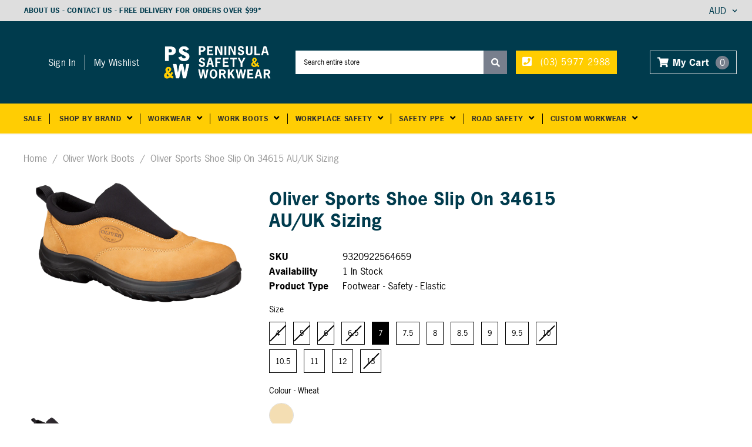

--- FILE ---
content_type: text/html; charset=utf-8
request_url: https://peninsulasafety.com.au/products/sports-shoe-slip-on
body_size: 47633
content:
<!doctype html>
<!--[if IE 9]> <html class="ie9 no-js" lang="en-AU"> <![endif]-->
<!-- [if (gt IE 9)|!(IE)]><! -->
<html class="no-js" lang="en-AU">
  <!-- <![endif] -->
  <head>
    <!-- starapps_core_start -->
<!-- This code is automatically managed by StarApps Studio -->
<!-- Please contact support@starapps.studio for any help -->
<!-- File location: snippets/starapps-core.liquid -->




<!-- starapps_core_end -->
    <meta name="viewport" content="width=device-width,initial-scale=1">
    <meta http-equiv="X-UA-Compatible" content="IE=edge,chrome=1">
    

    
      <title>
        Oliver Sports Shoe Slip On 34615
        - #1 Workwear Store
      </title>
    

    <link
      rel="preload"
      as="image"
      href="https://peninsulasafety.com.au/cdn/shop/files/Peninsual_Safety_Workwear_Logo.png?v=1614810652"
    >

    <!-- Global site tag (gtag.js) - Google Ads: 344358877 -->
    <script async src="https://www.googletagmanager.com/gtag/js?id=AW-344358877"></script>
    <script>
      window.dataLayer = window.dataLayer || [];
      function gtag(){dataLayer.push(arguments);}
      gtag('js', new Date());

      gtag('config', 'AW-344358877');
    </script>

    <!-- Google Tag Manager -->
    <script>
      (function(w,d,s,l,i){w[l]=w[l]||[];w[l].push({'gtm.start':
      new Date().getTime(),event:'gtm.js'});var f=d.getElementsByTagName(s)[0],
      j=d.createElement(s),dl=l!='dataLayer'?'&l='+l:'';j.async=true;j.src=
      'https://www.googletagmanager.com/gtm.js?id='+i+dl;f.parentNode.insertBefore(j,f);
      })(window,document,'script','dataLayer','GTM-MC5DXM8W');
    </script>
    <!-- End Google Tag Manager -->

    <meta name="google-site-verification" content="bmRyFZuBOWFpp_Zk6C2OO8kbbTsM3RgO0ty7omy1lTY">
    <meta name="google-site-verification" content="FxJw8rjFL_0fbfGcb3m32CMirc1oRStLBzjwdX-m6Aw">
    <meta name="google-site-verification" content="luVjYPor8aRTsVHBMS1xzYkOxuhZiAjflaZA8F-x9dA">
    <meta charset="utf-8">
    <meta name="theme-color" content="">
    <link rel="canonical" href="https://peninsulasafety.com.au/products/sports-shoe-slip-on">

    <!-- Fonts Stylesheet ================================================== -->
    <link rel="stylesheet" href="https://use.typekit.net/aoy7jat.css">

    
      <link rel="shortcut icon" href="//peninsulasafety.com.au/cdn/shop/files/Screenshot_2020-12-08_160321_resize_32x32.png?v=1614810737" type="image/png">
    

    
      <meta name="description" content="The WB34 series update has raised the bar in durable, lightweight work boot design. Our new hiker style, zip side ankle boot is made from water resistant leather and features the latest in technology and innovation. With the addition of the premium TECtuff® toe bumper, protection and value have never looked so good. So">
    

    <!-- Product meta ================================================== -->
    

<meta property="og:url" content="https://peninsulasafety.com.au/products/sports-shoe-slip-on">
<meta property="og:site_name" content="Peninsula Safety & Workwear">

    <!-- /snippets/twitter-card.liquid -->





  <meta name="twitter:card" content="product">
  <meta name="twitter:title" content="Oliver Sports Shoe Slip On 34615 AU/UK Sizing">
  <meta name="twitter:description" content="The WB34 series update has raised the bar in durable, lightweight work boot design. Our new hiker style, zip side ankle boot is made from water resistant leather and features the latest in technology and innovation. With the addition of the premium TECtuff® toe bumper, protection and value have never looked so good. So, you might be working hard, but you&#39;ll feel like you&#39;re walking on air. Features: COMFORTcushion® Impact Absorption - Provides superior cushioning and shock absorption helping to reduce foot, leg and back fatigue. NATUREform Type 1 Toe Cap - The Oliver cap has a wide profile to suit your foot and is added with a latex cushion liner to ensure the toes are comfortable and not in contact with the cap. Caps are tested to a force of 200 Joule in accordance with the Australian Standard AS/NZS2210.3.">
  <meta name="twitter:image" content="https://peninsulasafety.com.au/cdn/shop/products/34615WheatSlipOnSportShoe-tranparent_medium.gif?v=1606364385">
  <meta name="twitter:image:width" content="240">
  <meta name="twitter:image:height" content="240">
  <meta name="twitter:label1" content="Price">
  <meta name="twitter:data1" content="$172.95 AUD">
  
  <meta name="twitter:label2" content="Brand">
  <meta name="twitter:data2" content="Oliver">
  



    

    <!-- Styles -->
    <link href="//peninsulasafety.com.au/cdn/shop/t/27/assets/bootstrap.min.css?v=21257949286711472631709786218" rel="stylesheet" type="text/css" media="all" />
<!-- Theme base and media queries -->
<link href="//peninsulasafety.com.au/cdn/shop/t/27/assets/owl.carousel.css?v=40205257402576527171709786218" rel="stylesheet" type="text/css" media="all" />
<link href="//peninsulasafety.com.au/cdn/shop/t/27/assets/owl.theme.css?v=98273175150587755901709786218" rel="stylesheet" type="text/css" media="all" />
<link href="//peninsulasafety.com.au/cdn/shop/t/27/assets/jcarousel.css?v=49044373492225475791709786218" rel="stylesheet" type="text/css" media="all" />
<link href="//peninsulasafety.com.au/cdn/shop/t/27/assets/selectize.bootstrap3.css?v=162096599301222798271709786218" rel="stylesheet" type="text/css" media="all" />
<link href="//peninsulasafety.com.au/cdn/shop/t/27/assets/jquery.fancybox.css?v=89610375720255671161709786218" rel="stylesheet" type="text/css" media="all" />
<link href="//peninsulasafety.com.au/cdn/shop/t/27/assets/component.css?v=138136563689865950411709786218" rel="stylesheet" type="text/css" media="all" />
<link href="//peninsulasafety.com.au/cdn/shop/t/27/assets/theme-styles.css?v=71671383563731461061709787719" rel="stylesheet" type="text/css" media="all" />
<link href="//peninsulasafety.com.au/cdn/shop/t/27/assets/theme-styles-responsive.css?v=115998586267368033311709787719" rel="stylesheet" type="text/css" media="all" />
<link href="//peninsulasafety.com.au/cdn/shop/t/27/assets/theme-styles-setting.css?v=136403280360077482351710371116" rel="stylesheet" type="text/css" media="all" />
<link href="//peninsulasafety.com.au/cdn/shop/t/27/assets/settings.css?v=83674191049788967951709786218" rel="stylesheet" type="text/css" media="all" />
<!-- <link href="//peninsulasafety.com.au/cdn/shop/t/27/assets/animate.css?v=3720460600505202271709786218" rel="stylesheet" type="text/css" media="all" /> -->

<style>
.lang-block .selectize-control div[data-value~="1"] {background: url(//peninsulasafety.com.au/cdn/shop/t/27/assets/i-lang-1.png?v=170596593875287525321709786218) no-repeat;}        
.lang-block .selectize-control div[data-value~="2"] {background: url(//peninsulasafety.com.au/cdn/shop/t/27/assets/i-lang-2.png?v=5513001617867467761709786218) no-repeat;}        
</style>

    <!-- Scripts -->
    <script src="//ajax.googleapis.com/ajax/libs/jquery/1.11.0/jquery.min.js" type="text/javascript"></script>
<link href="//maxcdn.bootstrapcdn.com/font-awesome/4.5.0/css/font-awesome.min.css" rel="stylesheet" type="text/css" media="all" />
<script src="//peninsulasafety.com.au/cdn/shop/t/27/assets/jquery-cookie.min.js?v=72365755745404048181709786218" type="text/javascript"></script>
<script src="//peninsulasafety.com.au/cdn/shop/t/27/assets/selectize.min.js?v=70245539515728390161709786218" type="text/javascript"></script>
<script src="//peninsulasafety.com.au/cdn/shop/t/27/assets/jquery.nicescroll.min.js?v=166122000064107150281709786218" type="text/javascript"></script>
<link rel="stylesheet" type="text/css" href="//cdn.jsdelivr.net/jquery.slick/1.6.0/slick.css"/>
<script type="text/javascript" src="//cdn.jsdelivr.net/jquery.slick/1.6.0/slick.min.js"></script>
	
<script>
  
//   window.lazySizesConfig = window.lazySizesConfig || {};
//   lazySizesConfig.loadMode = 1;
//   window.lazySizesConfig.init = false;
//   lazySizes.init();
  
  window.ajax_cart = true;
  window.money_format = "${{amount}} AUD";
  window.shop_currency = "AUD";
  window.show_multiple_currencies = false;
  window.loading_url = "//peninsulasafety.com.au/cdn/shop/t/27/assets/loading.gif?v=50837312686733260831709786218"; 
  window.product_image_resize = true;
  window.file_url = "//peninsulasafety.com.au/cdn/shop/files/?v=4597";
  window.asset_url = "//peninsulasafety.com.au/cdn/shop/t/27/assets/soldout.png?v=150748039630093422031709786218";
  window.image_swap ="true";
  window.router = "";
  window.images_size = {
    is_crop: false,
    ratio_width : 1,
    ratio_height : 1,
  };
  window.inventory_text = {
    in_stock: "In stock",
    many_in_stock: "Many in stock",
    out_of_stock: "Out of stock",
    add_to_cart: "Add to Cart",
    select_options : "Select options",
    sold_out: "Sold Out",
    unavailable: "Unavailable",
    sale: "Sale",
    previous: "Previous",
    next: "Next",
    add_wishlist : "Add to wishlist",
    remove_wishlist : "Remove to wishlist",
  };
  window.side_bar = {
    show_sidebar: "Show Sidebar",
    hide_sidebar: "Hide Sidebar"
  };
          
  window.multi_lang = false;
</script>

    <!-- Header hook for plugins ================================================== -->

    <script>window.performance && window.performance.mark && window.performance.mark('shopify.content_for_header.start');</script><meta name="facebook-domain-verification" content="71r71gag4gt4ton758jail7xc38779">
<meta name="facebook-domain-verification" content="hem7k02rg3noqp0gkug6aa1bbd3kvn">
<meta name="google-site-verification" content="iMPlGKoBHPYARbD2E4md49JDFGUL_e-C18GO75uVfTE">
<meta id="shopify-digital-wallet" name="shopify-digital-wallet" content="/33633697837/digital_wallets/dialog">
<meta name="shopify-checkout-api-token" content="fb66d7d8ee073ac16b77ae107a406862">
<meta id="in-context-paypal-metadata" data-shop-id="33633697837" data-venmo-supported="false" data-environment="production" data-locale="en_US" data-paypal-v4="true" data-currency="AUD">
<link rel="alternate" type="application/json+oembed" href="https://peninsulasafety.com.au/products/sports-shoe-slip-on.oembed">
<script async="async" src="/checkouts/internal/preloads.js?locale=en-AU"></script>
<link rel="preconnect" href="https://shop.app" crossorigin="anonymous">
<script async="async" src="https://shop.app/checkouts/internal/preloads.js?locale=en-AU&shop_id=33633697837" crossorigin="anonymous"></script>
<script id="apple-pay-shop-capabilities" type="application/json">{"shopId":33633697837,"countryCode":"AU","currencyCode":"AUD","merchantCapabilities":["supports3DS"],"merchantId":"gid:\/\/shopify\/Shop\/33633697837","merchantName":"Peninsula Safety","requiredBillingContactFields":["postalAddress","email","phone"],"requiredShippingContactFields":["postalAddress","email","phone"],"shippingType":"shipping","supportedNetworks":["visa","masterCard","amex","jcb"],"total":{"type":"pending","label":"Peninsula Safety","amount":"1.00"},"shopifyPaymentsEnabled":true,"supportsSubscriptions":true}</script>
<script id="shopify-features" type="application/json">{"accessToken":"fb66d7d8ee073ac16b77ae107a406862","betas":["rich-media-storefront-analytics"],"domain":"peninsulasafety.com.au","predictiveSearch":true,"shopId":33633697837,"locale":"en"}</script>
<script>var Shopify = Shopify || {};
Shopify.shop = "peninsula-safety.myshopify.com";
Shopify.locale = "en";
Shopify.currency = {"active":"AUD","rate":"1.0"};
Shopify.country = "AU";
Shopify.theme = {"name":"PS\u0026W - 23.08.24","id":131643637805,"schema_name":null,"schema_version":null,"theme_store_id":null,"role":"main"};
Shopify.theme.handle = "null";
Shopify.theme.style = {"id":null,"handle":null};
Shopify.cdnHost = "peninsulasafety.com.au/cdn";
Shopify.routes = Shopify.routes || {};
Shopify.routes.root = "/";</script>
<script type="module">!function(o){(o.Shopify=o.Shopify||{}).modules=!0}(window);</script>
<script>!function(o){function n(){var o=[];function n(){o.push(Array.prototype.slice.apply(arguments))}return n.q=o,n}var t=o.Shopify=o.Shopify||{};t.loadFeatures=n(),t.autoloadFeatures=n()}(window);</script>
<script>
  window.ShopifyPay = window.ShopifyPay || {};
  window.ShopifyPay.apiHost = "shop.app\/pay";
  window.ShopifyPay.redirectState = null;
</script>
<script id="shop-js-analytics" type="application/json">{"pageType":"product"}</script>
<script defer="defer" async type="module" src="//peninsulasafety.com.au/cdn/shopifycloud/shop-js/modules/v2/client.init-shop-cart-sync_C5BV16lS.en.esm.js"></script>
<script defer="defer" async type="module" src="//peninsulasafety.com.au/cdn/shopifycloud/shop-js/modules/v2/chunk.common_CygWptCX.esm.js"></script>
<script type="module">
  await import("//peninsulasafety.com.au/cdn/shopifycloud/shop-js/modules/v2/client.init-shop-cart-sync_C5BV16lS.en.esm.js");
await import("//peninsulasafety.com.au/cdn/shopifycloud/shop-js/modules/v2/chunk.common_CygWptCX.esm.js");

  window.Shopify.SignInWithShop?.initShopCartSync?.({"fedCMEnabled":true,"windoidEnabled":true});

</script>
<script>
  window.Shopify = window.Shopify || {};
  if (!window.Shopify.featureAssets) window.Shopify.featureAssets = {};
  window.Shopify.featureAssets['shop-js'] = {"shop-cart-sync":["modules/v2/client.shop-cart-sync_ZFArdW7E.en.esm.js","modules/v2/chunk.common_CygWptCX.esm.js"],"init-fed-cm":["modules/v2/client.init-fed-cm_CmiC4vf6.en.esm.js","modules/v2/chunk.common_CygWptCX.esm.js"],"shop-button":["modules/v2/client.shop-button_tlx5R9nI.en.esm.js","modules/v2/chunk.common_CygWptCX.esm.js"],"shop-cash-offers":["modules/v2/client.shop-cash-offers_DOA2yAJr.en.esm.js","modules/v2/chunk.common_CygWptCX.esm.js","modules/v2/chunk.modal_D71HUcav.esm.js"],"init-windoid":["modules/v2/client.init-windoid_sURxWdc1.en.esm.js","modules/v2/chunk.common_CygWptCX.esm.js"],"shop-toast-manager":["modules/v2/client.shop-toast-manager_ClPi3nE9.en.esm.js","modules/v2/chunk.common_CygWptCX.esm.js"],"init-shop-email-lookup-coordinator":["modules/v2/client.init-shop-email-lookup-coordinator_B8hsDcYM.en.esm.js","modules/v2/chunk.common_CygWptCX.esm.js"],"init-shop-cart-sync":["modules/v2/client.init-shop-cart-sync_C5BV16lS.en.esm.js","modules/v2/chunk.common_CygWptCX.esm.js"],"avatar":["modules/v2/client.avatar_BTnouDA3.en.esm.js"],"pay-button":["modules/v2/client.pay-button_FdsNuTd3.en.esm.js","modules/v2/chunk.common_CygWptCX.esm.js"],"init-customer-accounts":["modules/v2/client.init-customer-accounts_DxDtT_ad.en.esm.js","modules/v2/client.shop-login-button_C5VAVYt1.en.esm.js","modules/v2/chunk.common_CygWptCX.esm.js","modules/v2/chunk.modal_D71HUcav.esm.js"],"init-shop-for-new-customer-accounts":["modules/v2/client.init-shop-for-new-customer-accounts_ChsxoAhi.en.esm.js","modules/v2/client.shop-login-button_C5VAVYt1.en.esm.js","modules/v2/chunk.common_CygWptCX.esm.js","modules/v2/chunk.modal_D71HUcav.esm.js"],"shop-login-button":["modules/v2/client.shop-login-button_C5VAVYt1.en.esm.js","modules/v2/chunk.common_CygWptCX.esm.js","modules/v2/chunk.modal_D71HUcav.esm.js"],"init-customer-accounts-sign-up":["modules/v2/client.init-customer-accounts-sign-up_CPSyQ0Tj.en.esm.js","modules/v2/client.shop-login-button_C5VAVYt1.en.esm.js","modules/v2/chunk.common_CygWptCX.esm.js","modules/v2/chunk.modal_D71HUcav.esm.js"],"shop-follow-button":["modules/v2/client.shop-follow-button_Cva4Ekp9.en.esm.js","modules/v2/chunk.common_CygWptCX.esm.js","modules/v2/chunk.modal_D71HUcav.esm.js"],"checkout-modal":["modules/v2/client.checkout-modal_BPM8l0SH.en.esm.js","modules/v2/chunk.common_CygWptCX.esm.js","modules/v2/chunk.modal_D71HUcav.esm.js"],"lead-capture":["modules/v2/client.lead-capture_Bi8yE_yS.en.esm.js","modules/v2/chunk.common_CygWptCX.esm.js","modules/v2/chunk.modal_D71HUcav.esm.js"],"shop-login":["modules/v2/client.shop-login_D6lNrXab.en.esm.js","modules/v2/chunk.common_CygWptCX.esm.js","modules/v2/chunk.modal_D71HUcav.esm.js"],"payment-terms":["modules/v2/client.payment-terms_CZxnsJam.en.esm.js","modules/v2/chunk.common_CygWptCX.esm.js","modules/v2/chunk.modal_D71HUcav.esm.js"]};
</script>
<script>(function() {
  var isLoaded = false;
  function asyncLoad() {
    if (isLoaded) return;
    isLoaded = true;
    var urls = ["https:\/\/labelmaker.b-cdn.net\/js\/labelmaker.js?shop=peninsula-safety.myshopify.com","https:\/\/labelmaker.b-cdn.net\/js\/labelmaker.js?shop=peninsula-safety.myshopify.com","https:\/\/labelmaker.b-cdn.net\/js\/labelmaker.js?shop=peninsula-safety.myshopify.com","https:\/\/labelmaker.b-cdn.net\/js\/labelmaker.js?shop=peninsula-safety.myshopify.com","https:\/\/labelmaker.b-cdn.net\/js\/labelmaker.js?shop=peninsula-safety.myshopify.com","https:\/\/instafeed.nfcube.com\/cdn\/82567a4e5939517b5c5df4d318941df1.js?shop=peninsula-safety.myshopify.com"];
    for (var i = 0; i < urls.length; i++) {
      var s = document.createElement('script');
      s.type = 'text/javascript';
      s.async = true;
      s.src = urls[i];
      var x = document.getElementsByTagName('script')[0];
      x.parentNode.insertBefore(s, x);
    }
  };
  if(window.attachEvent) {
    window.attachEvent('onload', asyncLoad);
  } else {
    window.addEventListener('load', asyncLoad, false);
  }
})();</script>
<script id="__st">var __st={"a":33633697837,"offset":39600,"reqid":"7bf47a98-3961-481f-8d0f-873a3497451a-1768791334","pageurl":"peninsulasafety.com.au\/products\/sports-shoe-slip-on","u":"fd39cd182718","p":"product","rtyp":"product","rid":5200184934445};</script>
<script>window.ShopifyPaypalV4VisibilityTracking = true;</script>
<script id="captcha-bootstrap">!function(){'use strict';const t='contact',e='account',n='new_comment',o=[[t,t],['blogs',n],['comments',n],[t,'customer']],c=[[e,'customer_login'],[e,'guest_login'],[e,'recover_customer_password'],[e,'create_customer']],r=t=>t.map((([t,e])=>`form[action*='/${t}']:not([data-nocaptcha='true']) input[name='form_type'][value='${e}']`)).join(','),a=t=>()=>t?[...document.querySelectorAll(t)].map((t=>t.form)):[];function s(){const t=[...o],e=r(t);return a(e)}const i='password',u='form_key',d=['recaptcha-v3-token','g-recaptcha-response','h-captcha-response',i],f=()=>{try{return window.sessionStorage}catch{return}},m='__shopify_v',_=t=>t.elements[u];function p(t,e,n=!1){try{const o=window.sessionStorage,c=JSON.parse(o.getItem(e)),{data:r}=function(t){const{data:e,action:n}=t;return t[m]||n?{data:e,action:n}:{data:t,action:n}}(c);for(const[e,n]of Object.entries(r))t.elements[e]&&(t.elements[e].value=n);n&&o.removeItem(e)}catch(o){console.error('form repopulation failed',{error:o})}}const l='form_type',E='cptcha';function T(t){t.dataset[E]=!0}const w=window,h=w.document,L='Shopify',v='ce_forms',y='captcha';let A=!1;((t,e)=>{const n=(g='f06e6c50-85a8-45c8-87d0-21a2b65856fe',I='https://cdn.shopify.com/shopifycloud/storefront-forms-hcaptcha/ce_storefront_forms_captcha_hcaptcha.v1.5.2.iife.js',D={infoText:'Protected by hCaptcha',privacyText:'Privacy',termsText:'Terms'},(t,e,n)=>{const o=w[L][v],c=o.bindForm;if(c)return c(t,g,e,D).then(n);var r;o.q.push([[t,g,e,D],n]),r=I,A||(h.body.append(Object.assign(h.createElement('script'),{id:'captcha-provider',async:!0,src:r})),A=!0)});var g,I,D;w[L]=w[L]||{},w[L][v]=w[L][v]||{},w[L][v].q=[],w[L][y]=w[L][y]||{},w[L][y].protect=function(t,e){n(t,void 0,e),T(t)},Object.freeze(w[L][y]),function(t,e,n,w,h,L){const[v,y,A,g]=function(t,e,n){const i=e?o:[],u=t?c:[],d=[...i,...u],f=r(d),m=r(i),_=r(d.filter((([t,e])=>n.includes(e))));return[a(f),a(m),a(_),s()]}(w,h,L),I=t=>{const e=t.target;return e instanceof HTMLFormElement?e:e&&e.form},D=t=>v().includes(t);t.addEventListener('submit',(t=>{const e=I(t);if(!e)return;const n=D(e)&&!e.dataset.hcaptchaBound&&!e.dataset.recaptchaBound,o=_(e),c=g().includes(e)&&(!o||!o.value);(n||c)&&t.preventDefault(),c&&!n&&(function(t){try{if(!f())return;!function(t){const e=f();if(!e)return;const n=_(t);if(!n)return;const o=n.value;o&&e.removeItem(o)}(t);const e=Array.from(Array(32),(()=>Math.random().toString(36)[2])).join('');!function(t,e){_(t)||t.append(Object.assign(document.createElement('input'),{type:'hidden',name:u})),t.elements[u].value=e}(t,e),function(t,e){const n=f();if(!n)return;const o=[...t.querySelectorAll(`input[type='${i}']`)].map((({name:t})=>t)),c=[...d,...o],r={};for(const[a,s]of new FormData(t).entries())c.includes(a)||(r[a]=s);n.setItem(e,JSON.stringify({[m]:1,action:t.action,data:r}))}(t,e)}catch(e){console.error('failed to persist form',e)}}(e),e.submit())}));const S=(t,e)=>{t&&!t.dataset[E]&&(n(t,e.some((e=>e===t))),T(t))};for(const o of['focusin','change'])t.addEventListener(o,(t=>{const e=I(t);D(e)&&S(e,y())}));const B=e.get('form_key'),M=e.get(l),P=B&&M;t.addEventListener('DOMContentLoaded',(()=>{const t=y();if(P)for(const e of t)e.elements[l].value===M&&p(e,B);[...new Set([...A(),...v().filter((t=>'true'===t.dataset.shopifyCaptcha))])].forEach((e=>S(e,t)))}))}(h,new URLSearchParams(w.location.search),n,t,e,['guest_login'])})(!0,!0)}();</script>
<script integrity="sha256-4kQ18oKyAcykRKYeNunJcIwy7WH5gtpwJnB7kiuLZ1E=" data-source-attribution="shopify.loadfeatures" defer="defer" src="//peninsulasafety.com.au/cdn/shopifycloud/storefront/assets/storefront/load_feature-a0a9edcb.js" crossorigin="anonymous"></script>
<script crossorigin="anonymous" defer="defer" src="//peninsulasafety.com.au/cdn/shopifycloud/storefront/assets/shopify_pay/storefront-65b4c6d7.js?v=20250812"></script>
<script data-source-attribution="shopify.dynamic_checkout.dynamic.init">var Shopify=Shopify||{};Shopify.PaymentButton=Shopify.PaymentButton||{isStorefrontPortableWallets:!0,init:function(){window.Shopify.PaymentButton.init=function(){};var t=document.createElement("script");t.src="https://peninsulasafety.com.au/cdn/shopifycloud/portable-wallets/latest/portable-wallets.en.js",t.type="module",document.head.appendChild(t)}};
</script>
<script data-source-attribution="shopify.dynamic_checkout.buyer_consent">
  function portableWalletsHideBuyerConsent(e){var t=document.getElementById("shopify-buyer-consent"),n=document.getElementById("shopify-subscription-policy-button");t&&n&&(t.classList.add("hidden"),t.setAttribute("aria-hidden","true"),n.removeEventListener("click",e))}function portableWalletsShowBuyerConsent(e){var t=document.getElementById("shopify-buyer-consent"),n=document.getElementById("shopify-subscription-policy-button");t&&n&&(t.classList.remove("hidden"),t.removeAttribute("aria-hidden"),n.addEventListener("click",e))}window.Shopify?.PaymentButton&&(window.Shopify.PaymentButton.hideBuyerConsent=portableWalletsHideBuyerConsent,window.Shopify.PaymentButton.showBuyerConsent=portableWalletsShowBuyerConsent);
</script>
<script data-source-attribution="shopify.dynamic_checkout.cart.bootstrap">document.addEventListener("DOMContentLoaded",(function(){function t(){return document.querySelector("shopify-accelerated-checkout-cart, shopify-accelerated-checkout")}if(t())Shopify.PaymentButton.init();else{new MutationObserver((function(e,n){t()&&(Shopify.PaymentButton.init(),n.disconnect())})).observe(document.body,{childList:!0,subtree:!0})}}));
</script>
<link id="shopify-accelerated-checkout-styles" rel="stylesheet" media="screen" href="https://peninsulasafety.com.au/cdn/shopifycloud/portable-wallets/latest/accelerated-checkout-backwards-compat.css" crossorigin="anonymous">
<style id="shopify-accelerated-checkout-cart">
        #shopify-buyer-consent {
  margin-top: 1em;
  display: inline-block;
  width: 100%;
}

#shopify-buyer-consent.hidden {
  display: none;
}

#shopify-subscription-policy-button {
  background: none;
  border: none;
  padding: 0;
  text-decoration: underline;
  font-size: inherit;
  cursor: pointer;
}

#shopify-subscription-policy-button::before {
  box-shadow: none;
}

      </style>

<script>window.performance && window.performance.mark && window.performance.mark('shopify.content_for_header.end');</script>

    <!--[if lt IE 9]> <script src="//html5shiv.googlecode.com/svn/trunk/html5.js" type="text/javascript"></script> <![endif]-->

    
    

    <script>
              if (typeof BSS_PL == 'undefined') {
                  var BSS_PL = {};
              }
              BSS_PL.customerTags = 'null'
              BSS_PL.configData = [];
              BSS_PL.storeId = 3924;
              BSS_PL.currentPlan = "false";
              </script>
          

    



<!-- Scripts -->

<script src="//peninsulasafety.com.au/cdn/shopifycloud/storefront/assets/themes_support/api.jquery-7ab1a3a4.js" type="text/javascript"></script>
 <script src="//peninsulasafety.com.au/cdn/shop/t/27/assets/click-and-collect-es6.js?v=118591723776283110191709786218" type="text/javascript"></script>

<!-- Stylesheets -->

<link rel="stylesheet" href="https://use.fontawesome.com/releases/v5.8.2/css/all.css" integrity="sha384-oS3vJWv+0UjzBfQzYUhtDYW+Pj2yciDJxpsK1OYPAYjqT085Qq/1cq5FLXAZQ7Ay" crossorigin="anonymous">
 <link href="//peninsulasafety.com.au/cdn/shop/t/27/assets/click-and-collect.scss.css?v=162167624436879735611709786218" rel="stylesheet" type="text/css" media="all" />

<!-- Inline scripts -->

<script type="text/javascript">
 function initCnc() {
 clickAndCollectSettings = {
 subdomain: 'peninsula-safety.myshopify.com'.split('.', 1),
 apiPrefix: 'shopify.retailexpress.com.au',
 showQuantity: true,
 enableMap: true
 };
 
 
 window.cnc = new ClickAndCollectProduct(clickAndCollectSettings, '34859201921069');
 
 }
 function initMap() {
 if (window.cnc) {
 window.cnc.mapReady();
 } else {
 window.mapIsReady = true;
 }
 }
 document.addEventListener("DOMContentLoaded", function(event) {
 if (!document.getElementById('cnc-container')) {
 console.log('Click and Collect element not found.');
 } else {
 initCnc();
 }
 });

</script>

<!-- Remove if not using Google Maps -->
 

<script async defer src="https://maps.googleapis.com/maps/api/js?key=AIzaSyCRyg32oq9mQnvunB5fzG7rHJ5v_Qf_K0Y&callback=initMap&region=au" type="text/javascript"></script>






    <!-- starapps_core_start -->
<!-- This code is automatically managed by StarApps Studio -->
<!-- Please contact support@starapps.studio for any help -->
<!-- File location: snippets/starapps-core.liquid -->




<!-- starapps_core_end -->
  <!-- BEGIN app block: shopify://apps/swatch-king/blocks/variant-swatch-king/0850b1e4-ba30-4a0d-a8f4-f9a939276d7d -->


















































  <script>
    window.vsk_data = function(){
      return {
        "block_collection_settings": {"alignment":"center","enable":true,"swatch_location":"After price","switch_on_hover":false,"preselect_variant":false,"current_template":"product"},
        "currency": "AUD",
        "currency_symbol": "$",
        "primary_locale": "en",
        "localized_string": {},
        "app_setting_styles": {"products_swatch_presentation":{"slide_left_button_svg":"","slide_right_button_svg":""},"collections_swatch_presentation":{"minified":false,"minified_products":false,"minified_template":"+{count}","slide_left_button_svg":"","minified_display_count":[3,6],"slide_right_button_svg":""}},
        "app_setting": {"display_logs":false,"default_preset":124105,"pre_hide_strategy":"hide-all-theme-selectors","swatch_url_source":"cdn","product_data_source":"storefront","data_url_source":"cdn","new_script":true},
        "app_setting_config": {"app_execution_strategy":"all","collections_options_disabled":null,"default_swatch_image":"","do_not_select_an_option":{"text":"Select a {{ option_name }}","status":true,"control_add_to_cart":true,"allow_virtual_trigger":true,"make_a_selection_text":"Select a {{ option_name }}","auto_select_options_list":[]},"history_free_group_navigation":false,"notranslate":false,"products_options_disabled":null,"size_chart":{"type":"theme","labels":"size,sizes,taille,größe,tamanho,tamaño,koko,サイズ","position":"right","size_chart_app":"","size_chart_app_css":"","size_chart_app_selector":""},"session_storage_timeout_seconds":60,"enable_swatch":{"cart":{"enable_on_cart_product_grid":true,"enable_on_cart_featured_product":true},"home":{"enable_on_home_product_grid":true,"enable_on_home_featured_product":true},"pages":{"enable_on_custom_product_grid":true,"enable_on_custom_featured_product":true},"article":{"enable_on_article_product_grid":true,"enable_on_article_featured_product":true},"products":{"enable_on_main_product":true,"enable_on_product_grid":true},"collections":{"enable_on_collection_quick_view":true,"enable_on_collection_product_grid":true},"list_collections":{"enable_on_list_collection_quick_view":true,"enable_on_list_collection_product_grid":true}},"product_template":{"group_swatches":true,"variant_swatches":true},"product_batch_size":250,"use_optimized_urls":true,"enable_error_tracking":true,"enable_event_tracking":false,"preset_badge":{"order":[{"name":"sold_out","order":0},{"name":"sale","order":1},{"name":"new","order":2}],"new_badge_text":"NEW","new_badge_color":"#FFFFFF","sale_badge_text":"SALE","sale_badge_color":"#FFFFFF","new_badge_bg_color":"#121212D1","sale_badge_bg_color":"#D91C01D1","sold_out_badge_text":"SOLD OUT","sold_out_badge_color":"#FFFFFF","new_show_when_all_same":false,"sale_show_when_all_same":false,"sold_out_badge_bg_color":"#BBBBBBD1","new_product_max_duration":90,"sold_out_show_when_all_same":true,"min_price_diff_for_sale_badge":5}},
        "theme_settings_map": {"137639559213":34414,"137914056749":34414,"138956341293":353294,"142215479341":34414,"141618675757":34414,"146662031405":34414,"131643637805":34414,"129199833133":34414,"129932656685":34414,"129909784621":34414,"131493134381":34414,"130546303021":34414,"131448832045":34414,"148104970285":34414,"128538542125":34414,"128458752045":34414,"131086843949":34414,"147077857325":34414,"146957303853":34414},
        "theme_settings": {"34414":{"id":34414,"configurations":{"products":{"theme_type":"dawn","swatch_root":{"position":"before","selector":".selector-wrapper","groups_selector":"","section_selector":"div.product","secondary_position":"","secondary_selector":"","use_section_as_root":true},"option_selectors":"#product-variants .selector-wrapper select","selectors_to_hide":[".swatch_options","form[action=\"\/cart\/add\"] .product__variants","form[action=\"\/cart\/add\"] .form__row div.selector-wrapper","form .swatch.clearfix"],"json_data_selector":"","add_to_cart_selector":"[name=\"add\"]","custom_button_params":{"data":[{"value_attribute":"data-value","option_attribute":"data-name"}],"selected_selector":".active"},"option_index_attributes":["data-index","data-option-position","data-object","data-product-option","data-option-index","name"],"add_to_cart_text_selector":"[name=\"add\"]\u003espan","selectors_to_hide_override":"","add_to_cart_enabled_classes":"","add_to_cart_disabled_classes":""},"collections":{"grid_updates":[{"name":"sku","template":"SKU: {sku}","display_position":"replace","display_selector":".variant-sku","element_selector":""},{"name":"price","template":"{{price_with_format}}","display_position":"replace","display_selector":"[data-price]","element_selector":""}],"data_selectors":{"url":"a","title":".product-card__title","attributes":[],"form_input":"[name=\"id\"]","featured_image":"img","secondary_image":"img.secondary"},"attribute_updates":[{"selector":null,"template":null,"attribute":null}],"selectors_to_hide":[],"json_data_selector":"[sa-swatch-json]","swatch_root_selector":"[sa-swatch-root]","swatch_display_options":[{"label":"After price","position":"bottom","selector":"div.starapps"}]}},"settings":{"products":{"handleize":false,"init_deferred":false,"label_split_symbol":"-","size_chart_selector":"","persist_group_variant":true,"hide_single_value_option":"none"},"collections":{"layer_index":12,"display_label":false,"continuous_lookup":3000,"json_data_from_api":false,"label_split_symbol":"-","price_trailing_zeroes":false,"hide_single_value_option":"none"}},"custom_scripts":[],"custom_css":"","theme_store_ids":[],"schema_theme_names":["Unidentified"],"pre_hide_css_code":null},"34414":{"id":34414,"configurations":{"products":{"theme_type":"dawn","swatch_root":{"position":"before","selector":".selector-wrapper","groups_selector":"","section_selector":"div.product","secondary_position":"","secondary_selector":"","use_section_as_root":true},"option_selectors":"#product-variants .selector-wrapper select","selectors_to_hide":[".swatch_options","form[action=\"\/cart\/add\"] .product__variants","form[action=\"\/cart\/add\"] .form__row div.selector-wrapper","form .swatch.clearfix"],"json_data_selector":"","add_to_cart_selector":"[name=\"add\"]","custom_button_params":{"data":[{"value_attribute":"data-value","option_attribute":"data-name"}],"selected_selector":".active"},"option_index_attributes":["data-index","data-option-position","data-object","data-product-option","data-option-index","name"],"add_to_cart_text_selector":"[name=\"add\"]\u003espan","selectors_to_hide_override":"","add_to_cart_enabled_classes":"","add_to_cart_disabled_classes":""},"collections":{"grid_updates":[{"name":"sku","template":"SKU: {sku}","display_position":"replace","display_selector":".variant-sku","element_selector":""},{"name":"price","template":"{{price_with_format}}","display_position":"replace","display_selector":"[data-price]","element_selector":""}],"data_selectors":{"url":"a","title":".product-card__title","attributes":[],"form_input":"[name=\"id\"]","featured_image":"img","secondary_image":"img.secondary"},"attribute_updates":[{"selector":null,"template":null,"attribute":null}],"selectors_to_hide":[],"json_data_selector":"[sa-swatch-json]","swatch_root_selector":"[sa-swatch-root]","swatch_display_options":[{"label":"After price","position":"bottom","selector":"div.starapps"}]}},"settings":{"products":{"handleize":false,"init_deferred":false,"label_split_symbol":"-","size_chart_selector":"","persist_group_variant":true,"hide_single_value_option":"none"},"collections":{"layer_index":12,"display_label":false,"continuous_lookup":3000,"json_data_from_api":false,"label_split_symbol":"-","price_trailing_zeroes":false,"hide_single_value_option":"none"}},"custom_scripts":[],"custom_css":"","theme_store_ids":[],"schema_theme_names":["Unidentified"],"pre_hide_css_code":null},"353294":{"id":353294,"configurations":{"products":{"theme_type":"dawn","swatch_root":{"position":"before","selector":"variant-radios, variant-selects, product-variants, variant-selection, product-variant-selector, .variant-wrapper, .variant-picker, .product-form__variants, .product-form__swatches, .swatches__container, .product-variants, .product__variant-select, .variations, form .swatch.clearfix, noscript[class*=\"product-form__noscript-wrapper\"]","groups_selector":"","section_selector":"[id*=\"shopify\"][id*=\"main\"][id*=\"template\"], [class*=\"featured\"][class*=\"product\"]:not([class*=\"collection\"]):not([class*=\"gallery\"]):not([class*=\"item\"]):not([class*=\"heading\"]), [class*=\"index\"] [data-section-type=\"product\"], [data-section-type=\"featured-product\"],  [class*=\"index\"] [data-section-type=\"product-template\"], [data-product-type=\"featured\"], #shopify-section-product-template","secondary_position":"","secondary_selector":"","use_section_as_root":true},"option_selectors":"[class*=\"variant\"] input[type=\"radio\"], [class*=\"form\"] input[type=\"radio\"], [class*=\"option\"] input[type=\"radio\"], .form__selectors input, variant-selects input, variant-selects select, variant-input input, .variant-wrapper select","selectors_to_hide":["variant-radios, variant-selects, product-variants, variant-selection, product-variant-selector, .variant-wrapper, .variant-picker, .product-form__variants, .product-form__swatches, .swatches__container, .product-variants, .product__variant-select, .variations, form .swatch.clearfix"],"json_data_selector":"","add_to_cart_selector":"[name=\"add\"], [data-action*=\"add\"][data-action*=\"cart\"], [data-product-atc],  [id*=\"addToCart\"], [data-add-button], [value=\"Add to cart\"]","custom_button_params":{"data":[{"value_attribute":"data-value","option_attribute":"data-name"}],"selected_selector":".active"},"option_index_attributes":["data-index","data-option-position","data-object","data-product-option","data-option-index","name","data-escape"],"add_to_cart_text_selector":"[name=\"add\"] \u003e span:not([class*=\"load\"]):not([class*=\"added\"]):not([class*=\"complete\"]):not([class*=\"symbol\"]), [data-add-to-cart-text], .atc-button--text, [data-add-button-text]","selectors_to_hide_override":"","add_to_cart_enabled_classes":"","add_to_cart_disabled_classes":""},"collections":{"grid_updates":[{"name":"price","template":"\u003cdiv class=\"price price--on-sale\"\u003e\n\u003cspan class=\"price-item price-item--regular\" {display_on_sale}\u003e{compare_at_price_with_format}\u003c\/span\u003e\n\u003cspan {display_on_sale}\u003e\u0026nbsp\u003c\/span\u003e\n\u003cspan class=\"price-item price-item--sale\" \u003e{price_with_format}\u003c\/span\u003e\n\u003c\/div\u003e","display_position":"replace","display_selector":"[class*=\"Price\"][class*=\"Heading\"], .grid-product__price, .price:not(.price-list .price), .product-price, .price-list, .product-grid--price, .product-card__price, .product__price, product-price, .product-item__price, [data-price-wrapper], .product-list-item-price, .product-item-price","element_selector":""}],"data_selectors":{"url":"a","title":"[class*=\"title\"] a","attributes":[],"form_input":"[name=\"id\"]","featured_image":"img:nth-child(1):not([class*=\"second\"] img):not(.product-item__bg__inner img):not([class*=\"two\"] img):not([class*=\"hidden\"] img), img[class*=\"primary\"], [class*=\"primary\"] img, .reveal img:not(.hidden img), [class*=\"main\"][class*=\"image\"] picture, [data-primary-media] img","secondary_image":"[class*=\"secondary\"] img:nth-child(2):not([class*=\"with\"]):not([class*=\"has\"]):not([class*=\"show\"]):not([class*=\"primary\"] img), .product-item__bg__under img, img[class*=\"alternate\"], .media--hover-effect img:nth-child(2), .hidden img, img.hidden, picture[style*=\"none\"], .not-first img, .product--hover-image img, .product-thumb-hover img, img.secondary-media-hidden, img[class*=\"secondary\"]"},"attribute_updates":[{"selector":null,"template":null,"attribute":null}],"selectors_to_hide":[],"json_data_selector":"[sa-swatch-json]","swatch_root_selector":".ProductItem, .product-item, .product-block, .grid-view-item, .product-grid li.grid__item, .grid-product, .product-grid-item, .type-product-grid-item, .product-card, .product-index, .grid .card:not(.grid__item .card), .grid product-card, .product-list-item, .product--root, .product-thumbnail, .collection-page__product, [data-product-item], [data-product-grid-item], [data-product-grid]","swatch_display_options":[{"label":"After image","position":"before","selector":"[class*=\"content\"][class*=\"card\"], [class*=\"info\"][class*=\"card\"], [class*=\"Info\"][class*=\"Item\"], [class*=\"info\"][class*=\"product\"]:not([class*=\"inner\"]),  [class*=\"grid\"][class*=\"meta\"], .product-details, [class*=\"product\"][class*=\"caption\"]"},{"label":"After price","position":"after","selector":"[class*=\"Price\"][class*=\"Heading\"], .grid-product__price, .price:not(.price-list .price), .product-price, .price-list, .product-grid--price, .product-card__price, .product__price, product-price, .product-item__price, [data-price-wrapper], .product-list-item-price, .product-item-price"},{"label":"After title","position":"after","selector":"[class*=\"title\"], [class*=\"heading\"]"}]}},"settings":{"products":{"handleize":false,"init_deferred":false,"label_split_symbol":":","size_chart_selector":"[aria-controls*=\"size-chart\"],[aria-controls*=\"size-guide\"]","persist_group_variant":true,"hide_single_value_option":"none"},"collections":{"layer_index":2,"display_label":false,"continuous_lookup":3000,"json_data_from_api":true,"label_split_symbol":"-","price_trailing_zeroes":false,"hide_single_value_option":"none"}},"custom_scripts":[],"custom_css":"","theme_store_ids":[],"schema_theme_names":[""],"pre_hide_css_code":null},"34414":{"id":34414,"configurations":{"products":{"theme_type":"dawn","swatch_root":{"position":"before","selector":".selector-wrapper","groups_selector":"","section_selector":"div.product","secondary_position":"","secondary_selector":"","use_section_as_root":true},"option_selectors":"#product-variants .selector-wrapper select","selectors_to_hide":[".swatch_options","form[action=\"\/cart\/add\"] .product__variants","form[action=\"\/cart\/add\"] .form__row div.selector-wrapper","form .swatch.clearfix"],"json_data_selector":"","add_to_cart_selector":"[name=\"add\"]","custom_button_params":{"data":[{"value_attribute":"data-value","option_attribute":"data-name"}],"selected_selector":".active"},"option_index_attributes":["data-index","data-option-position","data-object","data-product-option","data-option-index","name"],"add_to_cart_text_selector":"[name=\"add\"]\u003espan","selectors_to_hide_override":"","add_to_cart_enabled_classes":"","add_to_cart_disabled_classes":""},"collections":{"grid_updates":[{"name":"sku","template":"SKU: {sku}","display_position":"replace","display_selector":".variant-sku","element_selector":""},{"name":"price","template":"{{price_with_format}}","display_position":"replace","display_selector":"[data-price]","element_selector":""}],"data_selectors":{"url":"a","title":".product-card__title","attributes":[],"form_input":"[name=\"id\"]","featured_image":"img","secondary_image":"img.secondary"},"attribute_updates":[{"selector":null,"template":null,"attribute":null}],"selectors_to_hide":[],"json_data_selector":"[sa-swatch-json]","swatch_root_selector":"[sa-swatch-root]","swatch_display_options":[{"label":"After price","position":"bottom","selector":"div.starapps"}]}},"settings":{"products":{"handleize":false,"init_deferred":false,"label_split_symbol":"-","size_chart_selector":"","persist_group_variant":true,"hide_single_value_option":"none"},"collections":{"layer_index":12,"display_label":false,"continuous_lookup":3000,"json_data_from_api":false,"label_split_symbol":"-","price_trailing_zeroes":false,"hide_single_value_option":"none"}},"custom_scripts":[],"custom_css":"","theme_store_ids":[],"schema_theme_names":["Unidentified"],"pre_hide_css_code":null},"34414":{"id":34414,"configurations":{"products":{"theme_type":"dawn","swatch_root":{"position":"before","selector":".selector-wrapper","groups_selector":"","section_selector":"div.product","secondary_position":"","secondary_selector":"","use_section_as_root":true},"option_selectors":"#product-variants .selector-wrapper select","selectors_to_hide":[".swatch_options","form[action=\"\/cart\/add\"] .product__variants","form[action=\"\/cart\/add\"] .form__row div.selector-wrapper","form .swatch.clearfix"],"json_data_selector":"","add_to_cart_selector":"[name=\"add\"]","custom_button_params":{"data":[{"value_attribute":"data-value","option_attribute":"data-name"}],"selected_selector":".active"},"option_index_attributes":["data-index","data-option-position","data-object","data-product-option","data-option-index","name"],"add_to_cart_text_selector":"[name=\"add\"]\u003espan","selectors_to_hide_override":"","add_to_cart_enabled_classes":"","add_to_cart_disabled_classes":""},"collections":{"grid_updates":[{"name":"sku","template":"SKU: {sku}","display_position":"replace","display_selector":".variant-sku","element_selector":""},{"name":"price","template":"{{price_with_format}}","display_position":"replace","display_selector":"[data-price]","element_selector":""}],"data_selectors":{"url":"a","title":".product-card__title","attributes":[],"form_input":"[name=\"id\"]","featured_image":"img","secondary_image":"img.secondary"},"attribute_updates":[{"selector":null,"template":null,"attribute":null}],"selectors_to_hide":[],"json_data_selector":"[sa-swatch-json]","swatch_root_selector":"[sa-swatch-root]","swatch_display_options":[{"label":"After price","position":"bottom","selector":"div.starapps"}]}},"settings":{"products":{"handleize":false,"init_deferred":false,"label_split_symbol":"-","size_chart_selector":"","persist_group_variant":true,"hide_single_value_option":"none"},"collections":{"layer_index":12,"display_label":false,"continuous_lookup":3000,"json_data_from_api":false,"label_split_symbol":"-","price_trailing_zeroes":false,"hide_single_value_option":"none"}},"custom_scripts":[],"custom_css":"","theme_store_ids":[],"schema_theme_names":["Unidentified"],"pre_hide_css_code":null},"34414":{"id":34414,"configurations":{"products":{"theme_type":"dawn","swatch_root":{"position":"before","selector":".selector-wrapper","groups_selector":"","section_selector":"div.product","secondary_position":"","secondary_selector":"","use_section_as_root":true},"option_selectors":"#product-variants .selector-wrapper select","selectors_to_hide":[".swatch_options","form[action=\"\/cart\/add\"] .product__variants","form[action=\"\/cart\/add\"] .form__row div.selector-wrapper","form .swatch.clearfix"],"json_data_selector":"","add_to_cart_selector":"[name=\"add\"]","custom_button_params":{"data":[{"value_attribute":"data-value","option_attribute":"data-name"}],"selected_selector":".active"},"option_index_attributes":["data-index","data-option-position","data-object","data-product-option","data-option-index","name"],"add_to_cart_text_selector":"[name=\"add\"]\u003espan","selectors_to_hide_override":"","add_to_cart_enabled_classes":"","add_to_cart_disabled_classes":""},"collections":{"grid_updates":[{"name":"sku","template":"SKU: {sku}","display_position":"replace","display_selector":".variant-sku","element_selector":""},{"name":"price","template":"{{price_with_format}}","display_position":"replace","display_selector":"[data-price]","element_selector":""}],"data_selectors":{"url":"a","title":".product-card__title","attributes":[],"form_input":"[name=\"id\"]","featured_image":"img","secondary_image":"img.secondary"},"attribute_updates":[{"selector":null,"template":null,"attribute":null}],"selectors_to_hide":[],"json_data_selector":"[sa-swatch-json]","swatch_root_selector":"[sa-swatch-root]","swatch_display_options":[{"label":"After price","position":"bottom","selector":"div.starapps"}]}},"settings":{"products":{"handleize":false,"init_deferred":false,"label_split_symbol":"-","size_chart_selector":"","persist_group_variant":true,"hide_single_value_option":"none"},"collections":{"layer_index":12,"display_label":false,"continuous_lookup":3000,"json_data_from_api":false,"label_split_symbol":"-","price_trailing_zeroes":false,"hide_single_value_option":"none"}},"custom_scripts":[],"custom_css":"","theme_store_ids":[],"schema_theme_names":["Unidentified"],"pre_hide_css_code":null},"34414":{"id":34414,"configurations":{"products":{"theme_type":"dawn","swatch_root":{"position":"before","selector":".selector-wrapper","groups_selector":"","section_selector":"div.product","secondary_position":"","secondary_selector":"","use_section_as_root":true},"option_selectors":"#product-variants .selector-wrapper select","selectors_to_hide":[".swatch_options","form[action=\"\/cart\/add\"] .product__variants","form[action=\"\/cart\/add\"] .form__row div.selector-wrapper","form .swatch.clearfix"],"json_data_selector":"","add_to_cart_selector":"[name=\"add\"]","custom_button_params":{"data":[{"value_attribute":"data-value","option_attribute":"data-name"}],"selected_selector":".active"},"option_index_attributes":["data-index","data-option-position","data-object","data-product-option","data-option-index","name"],"add_to_cart_text_selector":"[name=\"add\"]\u003espan","selectors_to_hide_override":"","add_to_cart_enabled_classes":"","add_to_cart_disabled_classes":""},"collections":{"grid_updates":[{"name":"sku","template":"SKU: {sku}","display_position":"replace","display_selector":".variant-sku","element_selector":""},{"name":"price","template":"{{price_with_format}}","display_position":"replace","display_selector":"[data-price]","element_selector":""}],"data_selectors":{"url":"a","title":".product-card__title","attributes":[],"form_input":"[name=\"id\"]","featured_image":"img","secondary_image":"img.secondary"},"attribute_updates":[{"selector":null,"template":null,"attribute":null}],"selectors_to_hide":[],"json_data_selector":"[sa-swatch-json]","swatch_root_selector":"[sa-swatch-root]","swatch_display_options":[{"label":"After price","position":"bottom","selector":"div.starapps"}]}},"settings":{"products":{"handleize":false,"init_deferred":false,"label_split_symbol":"-","size_chart_selector":"","persist_group_variant":true,"hide_single_value_option":"none"},"collections":{"layer_index":12,"display_label":false,"continuous_lookup":3000,"json_data_from_api":false,"label_split_symbol":"-","price_trailing_zeroes":false,"hide_single_value_option":"none"}},"custom_scripts":[],"custom_css":"","theme_store_ids":[],"schema_theme_names":["Unidentified"],"pre_hide_css_code":null},"34414":{"id":34414,"configurations":{"products":{"theme_type":"dawn","swatch_root":{"position":"before","selector":".selector-wrapper","groups_selector":"","section_selector":"div.product","secondary_position":"","secondary_selector":"","use_section_as_root":true},"option_selectors":"#product-variants .selector-wrapper select","selectors_to_hide":[".swatch_options","form[action=\"\/cart\/add\"] .product__variants","form[action=\"\/cart\/add\"] .form__row div.selector-wrapper","form .swatch.clearfix"],"json_data_selector":"","add_to_cart_selector":"[name=\"add\"]","custom_button_params":{"data":[{"value_attribute":"data-value","option_attribute":"data-name"}],"selected_selector":".active"},"option_index_attributes":["data-index","data-option-position","data-object","data-product-option","data-option-index","name"],"add_to_cart_text_selector":"[name=\"add\"]\u003espan","selectors_to_hide_override":"","add_to_cart_enabled_classes":"","add_to_cart_disabled_classes":""},"collections":{"grid_updates":[{"name":"sku","template":"SKU: {sku}","display_position":"replace","display_selector":".variant-sku","element_selector":""},{"name":"price","template":"{{price_with_format}}","display_position":"replace","display_selector":"[data-price]","element_selector":""}],"data_selectors":{"url":"a","title":".product-card__title","attributes":[],"form_input":"[name=\"id\"]","featured_image":"img","secondary_image":"img.secondary"},"attribute_updates":[{"selector":null,"template":null,"attribute":null}],"selectors_to_hide":[],"json_data_selector":"[sa-swatch-json]","swatch_root_selector":"[sa-swatch-root]","swatch_display_options":[{"label":"After price","position":"bottom","selector":"div.starapps"}]}},"settings":{"products":{"handleize":false,"init_deferred":false,"label_split_symbol":"-","size_chart_selector":"","persist_group_variant":true,"hide_single_value_option":"none"},"collections":{"layer_index":12,"display_label":false,"continuous_lookup":3000,"json_data_from_api":false,"label_split_symbol":"-","price_trailing_zeroes":false,"hide_single_value_option":"none"}},"custom_scripts":[],"custom_css":"","theme_store_ids":[],"schema_theme_names":["Unidentified"],"pre_hide_css_code":null},"34414":{"id":34414,"configurations":{"products":{"theme_type":"dawn","swatch_root":{"position":"before","selector":".selector-wrapper","groups_selector":"","section_selector":"div.product","secondary_position":"","secondary_selector":"","use_section_as_root":true},"option_selectors":"#product-variants .selector-wrapper select","selectors_to_hide":[".swatch_options","form[action=\"\/cart\/add\"] .product__variants","form[action=\"\/cart\/add\"] .form__row div.selector-wrapper","form .swatch.clearfix"],"json_data_selector":"","add_to_cart_selector":"[name=\"add\"]","custom_button_params":{"data":[{"value_attribute":"data-value","option_attribute":"data-name"}],"selected_selector":".active"},"option_index_attributes":["data-index","data-option-position","data-object","data-product-option","data-option-index","name"],"add_to_cart_text_selector":"[name=\"add\"]\u003espan","selectors_to_hide_override":"","add_to_cart_enabled_classes":"","add_to_cart_disabled_classes":""},"collections":{"grid_updates":[{"name":"sku","template":"SKU: {sku}","display_position":"replace","display_selector":".variant-sku","element_selector":""},{"name":"price","template":"{{price_with_format}}","display_position":"replace","display_selector":"[data-price]","element_selector":""}],"data_selectors":{"url":"a","title":".product-card__title","attributes":[],"form_input":"[name=\"id\"]","featured_image":"img","secondary_image":"img.secondary"},"attribute_updates":[{"selector":null,"template":null,"attribute":null}],"selectors_to_hide":[],"json_data_selector":"[sa-swatch-json]","swatch_root_selector":"[sa-swatch-root]","swatch_display_options":[{"label":"After price","position":"bottom","selector":"div.starapps"}]}},"settings":{"products":{"handleize":false,"init_deferred":false,"label_split_symbol":"-","size_chart_selector":"","persist_group_variant":true,"hide_single_value_option":"none"},"collections":{"layer_index":12,"display_label":false,"continuous_lookup":3000,"json_data_from_api":false,"label_split_symbol":"-","price_trailing_zeroes":false,"hide_single_value_option":"none"}},"custom_scripts":[],"custom_css":"","theme_store_ids":[],"schema_theme_names":["Unidentified"],"pre_hide_css_code":null},"34414":{"id":34414,"configurations":{"products":{"theme_type":"dawn","swatch_root":{"position":"before","selector":".selector-wrapper","groups_selector":"","section_selector":"div.product","secondary_position":"","secondary_selector":"","use_section_as_root":true},"option_selectors":"#product-variants .selector-wrapper select","selectors_to_hide":[".swatch_options","form[action=\"\/cart\/add\"] .product__variants","form[action=\"\/cart\/add\"] .form__row div.selector-wrapper","form .swatch.clearfix"],"json_data_selector":"","add_to_cart_selector":"[name=\"add\"]","custom_button_params":{"data":[{"value_attribute":"data-value","option_attribute":"data-name"}],"selected_selector":".active"},"option_index_attributes":["data-index","data-option-position","data-object","data-product-option","data-option-index","name"],"add_to_cart_text_selector":"[name=\"add\"]\u003espan","selectors_to_hide_override":"","add_to_cart_enabled_classes":"","add_to_cart_disabled_classes":""},"collections":{"grid_updates":[{"name":"sku","template":"SKU: {sku}","display_position":"replace","display_selector":".variant-sku","element_selector":""},{"name":"price","template":"{{price_with_format}}","display_position":"replace","display_selector":"[data-price]","element_selector":""}],"data_selectors":{"url":"a","title":".product-card__title","attributes":[],"form_input":"[name=\"id\"]","featured_image":"img","secondary_image":"img.secondary"},"attribute_updates":[{"selector":null,"template":null,"attribute":null}],"selectors_to_hide":[],"json_data_selector":"[sa-swatch-json]","swatch_root_selector":"[sa-swatch-root]","swatch_display_options":[{"label":"After price","position":"bottom","selector":"div.starapps"}]}},"settings":{"products":{"handleize":false,"init_deferred":false,"label_split_symbol":"-","size_chart_selector":"","persist_group_variant":true,"hide_single_value_option":"none"},"collections":{"layer_index":12,"display_label":false,"continuous_lookup":3000,"json_data_from_api":false,"label_split_symbol":"-","price_trailing_zeroes":false,"hide_single_value_option":"none"}},"custom_scripts":[],"custom_css":"","theme_store_ids":[],"schema_theme_names":["Unidentified"],"pre_hide_css_code":null},"34414":{"id":34414,"configurations":{"products":{"theme_type":"dawn","swatch_root":{"position":"before","selector":".selector-wrapper","groups_selector":"","section_selector":"div.product","secondary_position":"","secondary_selector":"","use_section_as_root":true},"option_selectors":"#product-variants .selector-wrapper select","selectors_to_hide":[".swatch_options","form[action=\"\/cart\/add\"] .product__variants","form[action=\"\/cart\/add\"] .form__row div.selector-wrapper","form .swatch.clearfix"],"json_data_selector":"","add_to_cart_selector":"[name=\"add\"]","custom_button_params":{"data":[{"value_attribute":"data-value","option_attribute":"data-name"}],"selected_selector":".active"},"option_index_attributes":["data-index","data-option-position","data-object","data-product-option","data-option-index","name"],"add_to_cart_text_selector":"[name=\"add\"]\u003espan","selectors_to_hide_override":"","add_to_cart_enabled_classes":"","add_to_cart_disabled_classes":""},"collections":{"grid_updates":[{"name":"sku","template":"SKU: {sku}","display_position":"replace","display_selector":".variant-sku","element_selector":""},{"name":"price","template":"{{price_with_format}}","display_position":"replace","display_selector":"[data-price]","element_selector":""}],"data_selectors":{"url":"a","title":".product-card__title","attributes":[],"form_input":"[name=\"id\"]","featured_image":"img","secondary_image":"img.secondary"},"attribute_updates":[{"selector":null,"template":null,"attribute":null}],"selectors_to_hide":[],"json_data_selector":"[sa-swatch-json]","swatch_root_selector":"[sa-swatch-root]","swatch_display_options":[{"label":"After price","position":"bottom","selector":"div.starapps"}]}},"settings":{"products":{"handleize":false,"init_deferred":false,"label_split_symbol":"-","size_chart_selector":"","persist_group_variant":true,"hide_single_value_option":"none"},"collections":{"layer_index":12,"display_label":false,"continuous_lookup":3000,"json_data_from_api":false,"label_split_symbol":"-","price_trailing_zeroes":false,"hide_single_value_option":"none"}},"custom_scripts":[],"custom_css":"","theme_store_ids":[],"schema_theme_names":["Unidentified"],"pre_hide_css_code":null},"34414":{"id":34414,"configurations":{"products":{"theme_type":"dawn","swatch_root":{"position":"before","selector":".selector-wrapper","groups_selector":"","section_selector":"div.product","secondary_position":"","secondary_selector":"","use_section_as_root":true},"option_selectors":"#product-variants .selector-wrapper select","selectors_to_hide":[".swatch_options","form[action=\"\/cart\/add\"] .product__variants","form[action=\"\/cart\/add\"] .form__row div.selector-wrapper","form .swatch.clearfix"],"json_data_selector":"","add_to_cart_selector":"[name=\"add\"]","custom_button_params":{"data":[{"value_attribute":"data-value","option_attribute":"data-name"}],"selected_selector":".active"},"option_index_attributes":["data-index","data-option-position","data-object","data-product-option","data-option-index","name"],"add_to_cart_text_selector":"[name=\"add\"]\u003espan","selectors_to_hide_override":"","add_to_cart_enabled_classes":"","add_to_cart_disabled_classes":""},"collections":{"grid_updates":[{"name":"sku","template":"SKU: {sku}","display_position":"replace","display_selector":".variant-sku","element_selector":""},{"name":"price","template":"{{price_with_format}}","display_position":"replace","display_selector":"[data-price]","element_selector":""}],"data_selectors":{"url":"a","title":".product-card__title","attributes":[],"form_input":"[name=\"id\"]","featured_image":"img","secondary_image":"img.secondary"},"attribute_updates":[{"selector":null,"template":null,"attribute":null}],"selectors_to_hide":[],"json_data_selector":"[sa-swatch-json]","swatch_root_selector":"[sa-swatch-root]","swatch_display_options":[{"label":"After price","position":"bottom","selector":"div.starapps"}]}},"settings":{"products":{"handleize":false,"init_deferred":false,"label_split_symbol":"-","size_chart_selector":"","persist_group_variant":true,"hide_single_value_option":"none"},"collections":{"layer_index":12,"display_label":false,"continuous_lookup":3000,"json_data_from_api":false,"label_split_symbol":"-","price_trailing_zeroes":false,"hide_single_value_option":"none"}},"custom_scripts":[],"custom_css":"","theme_store_ids":[],"schema_theme_names":["Unidentified"],"pre_hide_css_code":null},"34414":{"id":34414,"configurations":{"products":{"theme_type":"dawn","swatch_root":{"position":"before","selector":".selector-wrapper","groups_selector":"","section_selector":"div.product","secondary_position":"","secondary_selector":"","use_section_as_root":true},"option_selectors":"#product-variants .selector-wrapper select","selectors_to_hide":[".swatch_options","form[action=\"\/cart\/add\"] .product__variants","form[action=\"\/cart\/add\"] .form__row div.selector-wrapper","form .swatch.clearfix"],"json_data_selector":"","add_to_cart_selector":"[name=\"add\"]","custom_button_params":{"data":[{"value_attribute":"data-value","option_attribute":"data-name"}],"selected_selector":".active"},"option_index_attributes":["data-index","data-option-position","data-object","data-product-option","data-option-index","name"],"add_to_cart_text_selector":"[name=\"add\"]\u003espan","selectors_to_hide_override":"","add_to_cart_enabled_classes":"","add_to_cart_disabled_classes":""},"collections":{"grid_updates":[{"name":"sku","template":"SKU: {sku}","display_position":"replace","display_selector":".variant-sku","element_selector":""},{"name":"price","template":"{{price_with_format}}","display_position":"replace","display_selector":"[data-price]","element_selector":""}],"data_selectors":{"url":"a","title":".product-card__title","attributes":[],"form_input":"[name=\"id\"]","featured_image":"img","secondary_image":"img.secondary"},"attribute_updates":[{"selector":null,"template":null,"attribute":null}],"selectors_to_hide":[],"json_data_selector":"[sa-swatch-json]","swatch_root_selector":"[sa-swatch-root]","swatch_display_options":[{"label":"After price","position":"bottom","selector":"div.starapps"}]}},"settings":{"products":{"handleize":false,"init_deferred":false,"label_split_symbol":"-","size_chart_selector":"","persist_group_variant":true,"hide_single_value_option":"none"},"collections":{"layer_index":12,"display_label":false,"continuous_lookup":3000,"json_data_from_api":false,"label_split_symbol":"-","price_trailing_zeroes":false,"hide_single_value_option":"none"}},"custom_scripts":[],"custom_css":"","theme_store_ids":[],"schema_theme_names":["Unidentified"],"pre_hide_css_code":null},"34414":{"id":34414,"configurations":{"products":{"theme_type":"dawn","swatch_root":{"position":"before","selector":".selector-wrapper","groups_selector":"","section_selector":"div.product","secondary_position":"","secondary_selector":"","use_section_as_root":true},"option_selectors":"#product-variants .selector-wrapper select","selectors_to_hide":[".swatch_options","form[action=\"\/cart\/add\"] .product__variants","form[action=\"\/cart\/add\"] .form__row div.selector-wrapper","form .swatch.clearfix"],"json_data_selector":"","add_to_cart_selector":"[name=\"add\"]","custom_button_params":{"data":[{"value_attribute":"data-value","option_attribute":"data-name"}],"selected_selector":".active"},"option_index_attributes":["data-index","data-option-position","data-object","data-product-option","data-option-index","name"],"add_to_cart_text_selector":"[name=\"add\"]\u003espan","selectors_to_hide_override":"","add_to_cart_enabled_classes":"","add_to_cart_disabled_classes":""},"collections":{"grid_updates":[{"name":"sku","template":"SKU: {sku}","display_position":"replace","display_selector":".variant-sku","element_selector":""},{"name":"price","template":"{{price_with_format}}","display_position":"replace","display_selector":"[data-price]","element_selector":""}],"data_selectors":{"url":"a","title":".product-card__title","attributes":[],"form_input":"[name=\"id\"]","featured_image":"img","secondary_image":"img.secondary"},"attribute_updates":[{"selector":null,"template":null,"attribute":null}],"selectors_to_hide":[],"json_data_selector":"[sa-swatch-json]","swatch_root_selector":"[sa-swatch-root]","swatch_display_options":[{"label":"After price","position":"bottom","selector":"div.starapps"}]}},"settings":{"products":{"handleize":false,"init_deferred":false,"label_split_symbol":"-","size_chart_selector":"","persist_group_variant":true,"hide_single_value_option":"none"},"collections":{"layer_index":12,"display_label":false,"continuous_lookup":3000,"json_data_from_api":false,"label_split_symbol":"-","price_trailing_zeroes":false,"hide_single_value_option":"none"}},"custom_scripts":[],"custom_css":"","theme_store_ids":[],"schema_theme_names":["Unidentified"],"pre_hide_css_code":null},"34414":{"id":34414,"configurations":{"products":{"theme_type":"dawn","swatch_root":{"position":"before","selector":".selector-wrapper","groups_selector":"","section_selector":"div.product","secondary_position":"","secondary_selector":"","use_section_as_root":true},"option_selectors":"#product-variants .selector-wrapper select","selectors_to_hide":[".swatch_options","form[action=\"\/cart\/add\"] .product__variants","form[action=\"\/cart\/add\"] .form__row div.selector-wrapper","form .swatch.clearfix"],"json_data_selector":"","add_to_cart_selector":"[name=\"add\"]","custom_button_params":{"data":[{"value_attribute":"data-value","option_attribute":"data-name"}],"selected_selector":".active"},"option_index_attributes":["data-index","data-option-position","data-object","data-product-option","data-option-index","name"],"add_to_cart_text_selector":"[name=\"add\"]\u003espan","selectors_to_hide_override":"","add_to_cart_enabled_classes":"","add_to_cart_disabled_classes":""},"collections":{"grid_updates":[{"name":"sku","template":"SKU: {sku}","display_position":"replace","display_selector":".variant-sku","element_selector":""},{"name":"price","template":"{{price_with_format}}","display_position":"replace","display_selector":"[data-price]","element_selector":""}],"data_selectors":{"url":"a","title":".product-card__title","attributes":[],"form_input":"[name=\"id\"]","featured_image":"img","secondary_image":"img.secondary"},"attribute_updates":[{"selector":null,"template":null,"attribute":null}],"selectors_to_hide":[],"json_data_selector":"[sa-swatch-json]","swatch_root_selector":"[sa-swatch-root]","swatch_display_options":[{"label":"After price","position":"bottom","selector":"div.starapps"}]}},"settings":{"products":{"handleize":false,"init_deferred":false,"label_split_symbol":"-","size_chart_selector":"","persist_group_variant":true,"hide_single_value_option":"none"},"collections":{"layer_index":12,"display_label":false,"continuous_lookup":3000,"json_data_from_api":false,"label_split_symbol":"-","price_trailing_zeroes":false,"hide_single_value_option":"none"}},"custom_scripts":[],"custom_css":"","theme_store_ids":[],"schema_theme_names":["Unidentified"],"pre_hide_css_code":null},"34414":{"id":34414,"configurations":{"products":{"theme_type":"dawn","swatch_root":{"position":"before","selector":".selector-wrapper","groups_selector":"","section_selector":"div.product","secondary_position":"","secondary_selector":"","use_section_as_root":true},"option_selectors":"#product-variants .selector-wrapper select","selectors_to_hide":[".swatch_options","form[action=\"\/cart\/add\"] .product__variants","form[action=\"\/cart\/add\"] .form__row div.selector-wrapper","form .swatch.clearfix"],"json_data_selector":"","add_to_cart_selector":"[name=\"add\"]","custom_button_params":{"data":[{"value_attribute":"data-value","option_attribute":"data-name"}],"selected_selector":".active"},"option_index_attributes":["data-index","data-option-position","data-object","data-product-option","data-option-index","name"],"add_to_cart_text_selector":"[name=\"add\"]\u003espan","selectors_to_hide_override":"","add_to_cart_enabled_classes":"","add_to_cart_disabled_classes":""},"collections":{"grid_updates":[{"name":"sku","template":"SKU: {sku}","display_position":"replace","display_selector":".variant-sku","element_selector":""},{"name":"price","template":"{{price_with_format}}","display_position":"replace","display_selector":"[data-price]","element_selector":""}],"data_selectors":{"url":"a","title":".product-card__title","attributes":[],"form_input":"[name=\"id\"]","featured_image":"img","secondary_image":"img.secondary"},"attribute_updates":[{"selector":null,"template":null,"attribute":null}],"selectors_to_hide":[],"json_data_selector":"[sa-swatch-json]","swatch_root_selector":"[sa-swatch-root]","swatch_display_options":[{"label":"After price","position":"bottom","selector":"div.starapps"}]}},"settings":{"products":{"handleize":false,"init_deferred":false,"label_split_symbol":"-","size_chart_selector":"","persist_group_variant":true,"hide_single_value_option":"none"},"collections":{"layer_index":12,"display_label":false,"continuous_lookup":3000,"json_data_from_api":false,"label_split_symbol":"-","price_trailing_zeroes":false,"hide_single_value_option":"none"}},"custom_scripts":[],"custom_css":"","theme_store_ids":[],"schema_theme_names":["Unidentified"],"pre_hide_css_code":null},"34414":{"id":34414,"configurations":{"products":{"theme_type":"dawn","swatch_root":{"position":"before","selector":".selector-wrapper","groups_selector":"","section_selector":"div.product","secondary_position":"","secondary_selector":"","use_section_as_root":true},"option_selectors":"#product-variants .selector-wrapper select","selectors_to_hide":[".swatch_options","form[action=\"\/cart\/add\"] .product__variants","form[action=\"\/cart\/add\"] .form__row div.selector-wrapper","form .swatch.clearfix"],"json_data_selector":"","add_to_cart_selector":"[name=\"add\"]","custom_button_params":{"data":[{"value_attribute":"data-value","option_attribute":"data-name"}],"selected_selector":".active"},"option_index_attributes":["data-index","data-option-position","data-object","data-product-option","data-option-index","name"],"add_to_cart_text_selector":"[name=\"add\"]\u003espan","selectors_to_hide_override":"","add_to_cart_enabled_classes":"","add_to_cart_disabled_classes":""},"collections":{"grid_updates":[{"name":"sku","template":"SKU: {sku}","display_position":"replace","display_selector":".variant-sku","element_selector":""},{"name":"price","template":"{{price_with_format}}","display_position":"replace","display_selector":"[data-price]","element_selector":""}],"data_selectors":{"url":"a","title":".product-card__title","attributes":[],"form_input":"[name=\"id\"]","featured_image":"img","secondary_image":"img.secondary"},"attribute_updates":[{"selector":null,"template":null,"attribute":null}],"selectors_to_hide":[],"json_data_selector":"[sa-swatch-json]","swatch_root_selector":"[sa-swatch-root]","swatch_display_options":[{"label":"After price","position":"bottom","selector":"div.starapps"}]}},"settings":{"products":{"handleize":false,"init_deferred":false,"label_split_symbol":"-","size_chart_selector":"","persist_group_variant":true,"hide_single_value_option":"none"},"collections":{"layer_index":12,"display_label":false,"continuous_lookup":3000,"json_data_from_api":false,"label_split_symbol":"-","price_trailing_zeroes":false,"hide_single_value_option":"none"}},"custom_scripts":[],"custom_css":"","theme_store_ids":[],"schema_theme_names":["Unidentified"],"pre_hide_css_code":null},"34414":{"id":34414,"configurations":{"products":{"theme_type":"dawn","swatch_root":{"position":"before","selector":".selector-wrapper","groups_selector":"","section_selector":"div.product","secondary_position":"","secondary_selector":"","use_section_as_root":true},"option_selectors":"#product-variants .selector-wrapper select","selectors_to_hide":[".swatch_options","form[action=\"\/cart\/add\"] .product__variants","form[action=\"\/cart\/add\"] .form__row div.selector-wrapper","form .swatch.clearfix"],"json_data_selector":"","add_to_cart_selector":"[name=\"add\"]","custom_button_params":{"data":[{"value_attribute":"data-value","option_attribute":"data-name"}],"selected_selector":".active"},"option_index_attributes":["data-index","data-option-position","data-object","data-product-option","data-option-index","name"],"add_to_cart_text_selector":"[name=\"add\"]\u003espan","selectors_to_hide_override":"","add_to_cart_enabled_classes":"","add_to_cart_disabled_classes":""},"collections":{"grid_updates":[{"name":"sku","template":"SKU: {sku}","display_position":"replace","display_selector":".variant-sku","element_selector":""},{"name":"price","template":"{{price_with_format}}","display_position":"replace","display_selector":"[data-price]","element_selector":""}],"data_selectors":{"url":"a","title":".product-card__title","attributes":[],"form_input":"[name=\"id\"]","featured_image":"img","secondary_image":"img.secondary"},"attribute_updates":[{"selector":null,"template":null,"attribute":null}],"selectors_to_hide":[],"json_data_selector":"[sa-swatch-json]","swatch_root_selector":"[sa-swatch-root]","swatch_display_options":[{"label":"After price","position":"bottom","selector":"div.starapps"}]}},"settings":{"products":{"handleize":false,"init_deferred":false,"label_split_symbol":"-","size_chart_selector":"","persist_group_variant":true,"hide_single_value_option":"none"},"collections":{"layer_index":12,"display_label":false,"continuous_lookup":3000,"json_data_from_api":false,"label_split_symbol":"-","price_trailing_zeroes":false,"hide_single_value_option":"none"}},"custom_scripts":[],"custom_css":"","theme_store_ids":[],"schema_theme_names":["Unidentified"],"pre_hide_css_code":null},"34414":{"id":34414,"configurations":{"products":{"theme_type":"dawn","swatch_root":{"position":"before","selector":".selector-wrapper","groups_selector":"","section_selector":"div.product","secondary_position":"","secondary_selector":"","use_section_as_root":true},"option_selectors":"#product-variants .selector-wrapper select","selectors_to_hide":[".swatch_options","form[action=\"\/cart\/add\"] .product__variants","form[action=\"\/cart\/add\"] .form__row div.selector-wrapper","form .swatch.clearfix"],"json_data_selector":"","add_to_cart_selector":"[name=\"add\"]","custom_button_params":{"data":[{"value_attribute":"data-value","option_attribute":"data-name"}],"selected_selector":".active"},"option_index_attributes":["data-index","data-option-position","data-object","data-product-option","data-option-index","name"],"add_to_cart_text_selector":"[name=\"add\"]\u003espan","selectors_to_hide_override":"","add_to_cart_enabled_classes":"","add_to_cart_disabled_classes":""},"collections":{"grid_updates":[{"name":"sku","template":"SKU: {sku}","display_position":"replace","display_selector":".variant-sku","element_selector":""},{"name":"price","template":"{{price_with_format}}","display_position":"replace","display_selector":"[data-price]","element_selector":""}],"data_selectors":{"url":"a","title":".product-card__title","attributes":[],"form_input":"[name=\"id\"]","featured_image":"img","secondary_image":"img.secondary"},"attribute_updates":[{"selector":null,"template":null,"attribute":null}],"selectors_to_hide":[],"json_data_selector":"[sa-swatch-json]","swatch_root_selector":"[sa-swatch-root]","swatch_display_options":[{"label":"After price","position":"bottom","selector":"div.starapps"}]}},"settings":{"products":{"handleize":false,"init_deferred":false,"label_split_symbol":"-","size_chart_selector":"","persist_group_variant":true,"hide_single_value_option":"none"},"collections":{"layer_index":12,"display_label":false,"continuous_lookup":3000,"json_data_from_api":false,"label_split_symbol":"-","price_trailing_zeroes":false,"hide_single_value_option":"none"}},"custom_scripts":[],"custom_css":"","theme_store_ids":[],"schema_theme_names":["Unidentified"],"pre_hide_css_code":null}},
        "product_options": [{"id":96490,"name":"Colour","products_preset_id":124108,"products_swatch":"custom_swatch","collections_preset_id":124107,"collections_swatch":"custom_swatch","trigger_action":"manual","mobile_products_preset_id":124108,"mobile_products_swatch":"custom_swatch","mobile_collections_preset_id":124107,"mobile_collections_swatch":"custom_swatch","same_products_preset_for_mobile":true,"same_collections_preset_for_mobile":true},{"id":96489,"name":"Size","products_preset_id":124105,"products_swatch":"first_variant_image","collections_preset_id":null,"collections_swatch":"first_variant_image","trigger_action":"auto","mobile_products_preset_id":124105,"mobile_products_swatch":"first_variant_image","mobile_collections_preset_id":null,"mobile_collections_swatch":"first_variant_image","same_products_preset_for_mobile":true,"same_collections_preset_for_mobile":true}],
        "swatch_dir": "vsk",
        "presets": {"1489814":{"id":1489814,"name":"Circular swatch - Mobile","params":{"hover":{"effect":"none","transform_type":false},"width":"20px","height":"20px","arrow_mode":"mode_0","button_size":null,"migrated_to":11.39,"border_space":"2.5px","border_width":"1px","button_shape":null,"margin_right":"4px","preview_type":"custom_image","swatch_style":"slide","display_label":false,"stock_out_type":"cross-out","background_size":"cover","mobile_arrow_mode":"mode_0","adjust_margin_right":true,"background_position":"top","last_swatch_preview":"half","minification_action":"do_nothing","mobile_swatch_style":"slide","option_value_display":"none","display_variant_label":true,"minification_template":"+{{count}}","swatch_minification_count":"3","mobile_last_swatch_preview":"half","minification_admin_template":""},"assoc_view_type":"swatch","apply_to":"collections"},"1489811":{"id":1489811,"name":"Old swatch - Mobile","params":{"hover":{"effect":"none","transform_type":false},"width":"40px","height":"40px","new_badge":{"enable":false},"arrow_mode":"mode_0","sale_badge":{"enable":false},"button_size":null,"migrated_to":11.39,"swatch_size":"30px","border_space":"0px","border_width":"1px","button_shape":null,"margin_right":"8px","preview_type":"variant_image","swatch_style":"stack","display_label":true,"badge_position":"outside_swatch","sold_out_badge":{"enable":false},"stock_out_type":"none","background_size":"cover","mobile_arrow_mode":"mode_0","adjust_margin_right":true,"background_position":"top","last_swatch_preview":"half","mobile_swatch_style":"stack","option_value_display":null,"display_variant_label":true,"mobile_last_swatch_preview":"half"},"assoc_view_type":"swatch","apply_to":"products"},"1489810":{"id":1489810,"name":"Old swatches - Mobile","params":{"hover":{"effect":"none","transform_type":false},"width":"36px","height":"36px","arrow_mode":"mode_0","button_size":null,"migrated_to":11.39,"swatch_size":"30px","border_space":"2px","border_width":"1px","button_shape":null,"margin_right":"8px","preview_type":"variant_image","swatch_style":"slide","display_label":false,"stock_out_type":"none","background_size":"cover","mobile_arrow_mode":"mode_0","adjust_margin_right":true,"background_position":"top","last_swatch_preview":"half","minification_action":"do_nothing","mobile_swatch_style":"slide","option_value_display":"none","display_variant_label":true,"minification_template":"+{{count}}","swatch_minification_count":"3","mobile_last_swatch_preview":"half","minification_admin_template":""},"assoc_view_type":"swatch","apply_to":"collections"},"124114":{"id":124114,"name":"Circular swatch - Desktop","params":{"hover":{"effect":"none","transform_type":false},"width":"20px","height":"20px","arrow_mode":"mode_2","migrated_to":11.39,"border_space":"2.5px","border_width":"1px","margin_right":"4px","preview_type":"custom_image","swatch_style":"slide","display_label":false,"stock_out_type":"cross-out","background_size":"cover","mobile_arrow_mode":"mode_0","adjust_margin_right":true,"background_position":"top","last_swatch_preview":"full","minification_action":"do_nothing","mobile_swatch_style":"slide","option_value_display":"none","display_variant_label":true,"minification_template":"+{{count}}","swatch_minification_count":"3","mobile_last_swatch_preview":"half","minification_admin_template":""},"assoc_view_type":"swatch","apply_to":"collections"},"124108":{"id":124108,"name":"Old swatch - Desktop","params":{"hover":{"effect":"none","transform_type":false},"width":"40px","height":"40px","new_badge":{"enable":false},"arrow_mode":"mode_1","sale_badge":{"enable":false},"migrated_to":11.39,"swatch_size":"30px","border_space":"0px","border_width":"1px","margin_right":"8px","preview_type":"variant_image","swatch_style":"stack","display_label":true,"badge_position":"outside_swatch","sold_out_badge":{"enable":false},"stock_out_type":"none","background_size":"cover","mobile_arrow_mode":"mode_0","adjust_margin_right":true,"background_position":"top","last_swatch_preview":"full","mobile_swatch_style":"stack","option_value_display":null,"display_variant_label":true,"mobile_last_swatch_preview":"half"},"assoc_view_type":"swatch","apply_to":"products"},"124107":{"id":124107,"name":"Old swatches - Desktop","params":{"hover":{"effect":"none","transform_type":false},"width":"36px","height":"36px","arrow_mode":"mode_2","migrated_to":11.39,"swatch_size":"30px","border_space":"2px","border_width":"1px","margin_right":"8px","preview_type":"variant_image","swatch_style":"slide","display_label":false,"stock_out_type":"none","background_size":"cover","mobile_arrow_mode":"mode_0","adjust_margin_right":true,"background_position":"top","last_swatch_preview":"full","minification_action":"do_nothing","mobile_swatch_style":"slide","option_value_display":"none","display_variant_label":true,"minification_template":"+{{count}}","swatch_minification_count":"3","mobile_last_swatch_preview":"half","minification_admin_template":""},"assoc_view_type":"swatch","apply_to":"collections"},"1489815":{"id":1489815,"name":"Text only button - Mobile","params":{"hover":{"animation":"none"},"arrow_mode":"mode_0","button_size":null,"border_width":"2px","button_shape":null,"button_style":"stack","margin_right":"12px","preview_type":"small_values","display_label":false,"stock_out_type":"strike-out","mobile_arrow_mode":"mode_0","last_swatch_preview":null,"minification_action":"do_nothing","mobile_button_style":"stack","display_variant_label":false,"minification_template":"+{{count}}","swatch_minification_count":"3","minification_admin_template":""},"assoc_view_type":"button","apply_to":"collections"},"1489813":{"id":1489813,"name":"Swatch in pill - Mobile","params":{"hover":{"effect":"none","transform_type":false},"arrow_mode":"mode_0","button_size":null,"swatch_size":"20px","swatch_type":"swatch-pill","border_space":"4px","border_width":"1px","button_shape":null,"margin_right":"12px","preview_type":"custom_image","swatch_style":"stack","display_label":true,"button_padding":"7px","stock_out_type":"cross-out","background_size":"cover","mobile_arrow_mode":"mode_0","background_position":"top","last_swatch_preview":null,"mobile_swatch_style":"stack","option_value_display":"adjacent","display_variant_label":false},"assoc_view_type":"swatch","apply_to":"products"},"1489812":{"id":1489812,"name":"Button pill - Mobile","params":{"hover":{"animation":"shadow"},"width":"10px","min-width":"20px","arrow_mode":"mode_0","width_type":"auto","button_size":null,"button_type":"normal-button","price_badge":{"price_enabled":false},"border_width":"1px","button_shape":null,"button_style":"stack","margin_right":"12px","preview_type":"large_values","display_label":true,"stock_out_type":"strike-out","padding_vertical":"8.7px","mobile_arrow_mode":"mode_0","last_swatch_preview":null,"mobile_button_style":"stack","display_variant_label":false},"assoc_view_type":"button","apply_to":"products"},"1489809":{"id":1489809,"name":"Old buttons - Mobile","params":{"hover":{"animation":"none"},"width":"10px","min-width":"20px","arrow_mode":"mode_0","width_type":"auto","button_size":null,"button_type":"normal-button","price_badge":{"price_enabled":false},"border_width":"1px","button_shape":null,"button_style":"stack","margin_right":"12px","preview_type":"small_values","display_label":false,"stock_out_type":"none","padding_vertical":"-0.8px","mobile_arrow_mode":"mode_0","last_swatch_preview":null,"minification_action":"do_nothing","mobile_button_style":"stack","display_variant_label":false,"minification_template":"+{{count}}","swatch_minification_count":"3","minification_admin_template":""},"assoc_view_type":"button","apply_to":"collections"},"1489808":{"id":1489808,"name":"Old button - Mobile","params":{"hover":{"animation":"none"},"width":"10px","height":"40px","min-width":"20px","arrow_mode":"mode_0","width_type":"auto","button_size":null,"button_type":"normal-button","price_badge":{"price_enabled":false},"border_width":"1px","button_shape":null,"button_style":"stack","margin_right":"12px","preview_type":"small_values","display_label":true,"stock_out_type":"cross-out","padding_vertical":"11.2px","mobile_arrow_mode":"mode_0","last_swatch_preview":null,"mobile_button_style":"stack","display_variant_label":false},"assoc_view_type":"button","apply_to":"products"},"124115":{"id":124115,"name":"Text only button - Desktop","params":{"hover":{"animation":"none"},"arrow_mode":"mode_2","border_width":"2px","button_style":"stack","margin_right":"12px","preview_type":"small_values","display_label":false,"stock_out_type":"strike-out","mobile_arrow_mode":"mode_0","minification_action":"do_nothing","mobile_button_style":"stack","display_variant_label":false,"minification_template":"+{{count}}","swatch_minification_count":"3","minification_admin_template":""},"assoc_view_type":"button","apply_to":"collections"},"124113":{"id":124113,"name":"Swatch in pill - Desktop","params":{"hover":{"effect":"none","transform_type":false},"arrow_mode":"mode_1","swatch_size":"20px","swatch_type":"swatch-pill","border_space":"4px","border_width":"1px","margin_right":"12px","preview_type":"custom_image","swatch_style":"stack","display_label":true,"button_padding":"7px","stock_out_type":"cross-out","background_size":"cover","mobile_arrow_mode":"mode_0","background_position":"top","mobile_swatch_style":"stack","option_value_display":"adjacent","display_variant_label":false},"assoc_view_type":"swatch","apply_to":"products"},"124112":{"id":124112,"name":"Button pill - Desktop","params":{"hover":{"animation":"shadow"},"width":"10px","min-width":"20px","arrow_mode":"mode_1","width_type":"auto","button_type":"normal-button","price_badge":{"price_enabled":false},"border_width":"1px","button_style":"stack","margin_right":"12px","preview_type":"large_values","display_label":true,"stock_out_type":"strike-out","padding_vertical":"8.7px","mobile_arrow_mode":"mode_0","mobile_button_style":"stack","display_variant_label":false},"assoc_view_type":"button","apply_to":"products"},"124106":{"id":124106,"name":"Old buttons - Desktop","params":{"hover":{"animation":"none"},"width":"10px","min-width":"20px","arrow_mode":"mode_2","width_type":"auto","button_type":"normal-button","price_badge":{"price_enabled":false},"border_width":"1px","button_style":"stack","margin_right":"12px","preview_type":"small_values","display_label":false,"stock_out_type":"none","padding_vertical":"-0.8px","mobile_arrow_mode":"mode_0","minification_action":"do_nothing","mobile_button_style":"stack","display_variant_label":false,"minification_template":"+{{count}}","swatch_minification_count":"3","minification_admin_template":""},"assoc_view_type":"button","apply_to":"collections"},"124105":{"id":124105,"name":"Old button - Desktop","params":{"hover":{"animation":"none"},"width":"10px","height":"40px","min-width":"20px","arrow_mode":"mode_1","width_type":"auto","button_type":"normal-button","price_badge":{"price_enabled":false},"border_width":"1px","button_style":"stack","margin_right":"12px","preview_type":"small_values","display_label":true,"stock_out_type":"cross-out","padding_vertical":"11.2px","mobile_arrow_mode":"mode_0","mobile_button_style":"stack","display_variant_label":false},"assoc_view_type":"button","apply_to":"products"},"124110":{"id":124110,"name":"Old dropdowns","params":{"seperator":"","icon_style":"arrow","label_size":"14px","label_weight":"inherit","padding_left":"10px","display_label":true,"display_price":false,"display_style":"block","dropdown_type":"default","stock_out_type":"none","label_padding_left":"0px","display_variant_label":false},"assoc_view_type":"drop_down","apply_to":"collections"},"124109":{"id":124109,"name":"Old dropdown","params":{"seperator":"","icon_style":"arrow","label_size":"14px","label_weight":"inherit","padding_left":"10px","display_label":true,"display_price":false,"display_style":"block","dropdown_type":"default","stock_out_type":"none","label_padding_left":"0px","display_variant_label":false},"assoc_view_type":"drop_down","apply_to":"products"},"124111":{"id":124111,"name":"Old swatch in dropdown","params":{"swatch_size":"41px","preview_type":"variant_image","display_label":true,"display_price":false,"display_style":"block","stock_out_type":"none","background_size":"cover","background_position":"top","display_variant_label":false},"assoc_view_type":"swatch_drop_down","apply_to":"products"}},
        "storefront_key": "366e0afe520ac17ea2dc8dac2702adc2",
        "lambda_cloudfront_url": "https://api.starapps.studio",
        "api_endpoints": null,
        "published_locales": [{"shop_locale":{"locale":"en","enabled":true,"primary":true,"published":true}}],
        "money_format": "${{amount}}",
        "data_url_source": "",
        "published_theme_setting": "34414",
        "product_data_source": "storefront",
        "is_b2b": false,
        "inventory_config": {"config":{"message":"\u003cp style=\"color:red;\"\u003e🔥 🔥 Only {{inventory}} left\u003c\/p\u003e","alignment":"inherit","threshold":10},"localized_strings":{}},
        "show_groups": true,
        "app_block_enabled": true
      }
    }

    window.vskData = {
        "block_collection_settings": {"alignment":"center","enable":true,"swatch_location":"After price","switch_on_hover":false,"preselect_variant":false,"current_template":"product"},
        "currency": "AUD",
        "currency_symbol": "$",
        "primary_locale": "en",
        "localized_string": {},
        "app_setting_styles": {"products_swatch_presentation":{"slide_left_button_svg":"","slide_right_button_svg":""},"collections_swatch_presentation":{"minified":false,"minified_products":false,"minified_template":"+{count}","slide_left_button_svg":"","minified_display_count":[3,6],"slide_right_button_svg":""}},
        "app_setting": {"display_logs":false,"default_preset":124105,"pre_hide_strategy":"hide-all-theme-selectors","swatch_url_source":"cdn","product_data_source":"storefront","data_url_source":"cdn","new_script":true},
        "app_setting_config": {"app_execution_strategy":"all","collections_options_disabled":null,"default_swatch_image":"","do_not_select_an_option":{"text":"Select a {{ option_name }}","status":true,"control_add_to_cart":true,"allow_virtual_trigger":true,"make_a_selection_text":"Select a {{ option_name }}","auto_select_options_list":[]},"history_free_group_navigation":false,"notranslate":false,"products_options_disabled":null,"size_chart":{"type":"theme","labels":"size,sizes,taille,größe,tamanho,tamaño,koko,サイズ","position":"right","size_chart_app":"","size_chart_app_css":"","size_chart_app_selector":""},"session_storage_timeout_seconds":60,"enable_swatch":{"cart":{"enable_on_cart_product_grid":true,"enable_on_cart_featured_product":true},"home":{"enable_on_home_product_grid":true,"enable_on_home_featured_product":true},"pages":{"enable_on_custom_product_grid":true,"enable_on_custom_featured_product":true},"article":{"enable_on_article_product_grid":true,"enable_on_article_featured_product":true},"products":{"enable_on_main_product":true,"enable_on_product_grid":true},"collections":{"enable_on_collection_quick_view":true,"enable_on_collection_product_grid":true},"list_collections":{"enable_on_list_collection_quick_view":true,"enable_on_list_collection_product_grid":true}},"product_template":{"group_swatches":true,"variant_swatches":true},"product_batch_size":250,"use_optimized_urls":true,"enable_error_tracking":true,"enable_event_tracking":false,"preset_badge":{"order":[{"name":"sold_out","order":0},{"name":"sale","order":1},{"name":"new","order":2}],"new_badge_text":"NEW","new_badge_color":"#FFFFFF","sale_badge_text":"SALE","sale_badge_color":"#FFFFFF","new_badge_bg_color":"#121212D1","sale_badge_bg_color":"#D91C01D1","sold_out_badge_text":"SOLD OUT","sold_out_badge_color":"#FFFFFF","new_show_when_all_same":false,"sale_show_when_all_same":false,"sold_out_badge_bg_color":"#BBBBBBD1","new_product_max_duration":90,"sold_out_show_when_all_same":true,"min_price_diff_for_sale_badge":5}},
        "theme_settings_map": {"137639559213":34414,"137914056749":34414,"138956341293":353294,"142215479341":34414,"141618675757":34414,"146662031405":34414,"131643637805":34414,"129199833133":34414,"129932656685":34414,"129909784621":34414,"131493134381":34414,"130546303021":34414,"131448832045":34414,"148104970285":34414,"128538542125":34414,"128458752045":34414,"131086843949":34414,"147077857325":34414,"146957303853":34414},
        "theme_settings": {"34414":{"id":34414,"configurations":{"products":{"theme_type":"dawn","swatch_root":{"position":"before","selector":".selector-wrapper","groups_selector":"","section_selector":"div.product","secondary_position":"","secondary_selector":"","use_section_as_root":true},"option_selectors":"#product-variants .selector-wrapper select","selectors_to_hide":[".swatch_options","form[action=\"\/cart\/add\"] .product__variants","form[action=\"\/cart\/add\"] .form__row div.selector-wrapper","form .swatch.clearfix"],"json_data_selector":"","add_to_cart_selector":"[name=\"add\"]","custom_button_params":{"data":[{"value_attribute":"data-value","option_attribute":"data-name"}],"selected_selector":".active"},"option_index_attributes":["data-index","data-option-position","data-object","data-product-option","data-option-index","name"],"add_to_cart_text_selector":"[name=\"add\"]\u003espan","selectors_to_hide_override":"","add_to_cart_enabled_classes":"","add_to_cart_disabled_classes":""},"collections":{"grid_updates":[{"name":"sku","template":"SKU: {sku}","display_position":"replace","display_selector":".variant-sku","element_selector":""},{"name":"price","template":"{{price_with_format}}","display_position":"replace","display_selector":"[data-price]","element_selector":""}],"data_selectors":{"url":"a","title":".product-card__title","attributes":[],"form_input":"[name=\"id\"]","featured_image":"img","secondary_image":"img.secondary"},"attribute_updates":[{"selector":null,"template":null,"attribute":null}],"selectors_to_hide":[],"json_data_selector":"[sa-swatch-json]","swatch_root_selector":"[sa-swatch-root]","swatch_display_options":[{"label":"After price","position":"bottom","selector":"div.starapps"}]}},"settings":{"products":{"handleize":false,"init_deferred":false,"label_split_symbol":"-","size_chart_selector":"","persist_group_variant":true,"hide_single_value_option":"none"},"collections":{"layer_index":12,"display_label":false,"continuous_lookup":3000,"json_data_from_api":false,"label_split_symbol":"-","price_trailing_zeroes":false,"hide_single_value_option":"none"}},"custom_scripts":[],"custom_css":"","theme_store_ids":[],"schema_theme_names":["Unidentified"],"pre_hide_css_code":null},"34414":{"id":34414,"configurations":{"products":{"theme_type":"dawn","swatch_root":{"position":"before","selector":".selector-wrapper","groups_selector":"","section_selector":"div.product","secondary_position":"","secondary_selector":"","use_section_as_root":true},"option_selectors":"#product-variants .selector-wrapper select","selectors_to_hide":[".swatch_options","form[action=\"\/cart\/add\"] .product__variants","form[action=\"\/cart\/add\"] .form__row div.selector-wrapper","form .swatch.clearfix"],"json_data_selector":"","add_to_cart_selector":"[name=\"add\"]","custom_button_params":{"data":[{"value_attribute":"data-value","option_attribute":"data-name"}],"selected_selector":".active"},"option_index_attributes":["data-index","data-option-position","data-object","data-product-option","data-option-index","name"],"add_to_cart_text_selector":"[name=\"add\"]\u003espan","selectors_to_hide_override":"","add_to_cart_enabled_classes":"","add_to_cart_disabled_classes":""},"collections":{"grid_updates":[{"name":"sku","template":"SKU: {sku}","display_position":"replace","display_selector":".variant-sku","element_selector":""},{"name":"price","template":"{{price_with_format}}","display_position":"replace","display_selector":"[data-price]","element_selector":""}],"data_selectors":{"url":"a","title":".product-card__title","attributes":[],"form_input":"[name=\"id\"]","featured_image":"img","secondary_image":"img.secondary"},"attribute_updates":[{"selector":null,"template":null,"attribute":null}],"selectors_to_hide":[],"json_data_selector":"[sa-swatch-json]","swatch_root_selector":"[sa-swatch-root]","swatch_display_options":[{"label":"After price","position":"bottom","selector":"div.starapps"}]}},"settings":{"products":{"handleize":false,"init_deferred":false,"label_split_symbol":"-","size_chart_selector":"","persist_group_variant":true,"hide_single_value_option":"none"},"collections":{"layer_index":12,"display_label":false,"continuous_lookup":3000,"json_data_from_api":false,"label_split_symbol":"-","price_trailing_zeroes":false,"hide_single_value_option":"none"}},"custom_scripts":[],"custom_css":"","theme_store_ids":[],"schema_theme_names":["Unidentified"],"pre_hide_css_code":null},"353294":{"id":353294,"configurations":{"products":{"theme_type":"dawn","swatch_root":{"position":"before","selector":"variant-radios, variant-selects, product-variants, variant-selection, product-variant-selector, .variant-wrapper, .variant-picker, .product-form__variants, .product-form__swatches, .swatches__container, .product-variants, .product__variant-select, .variations, form .swatch.clearfix, noscript[class*=\"product-form__noscript-wrapper\"]","groups_selector":"","section_selector":"[id*=\"shopify\"][id*=\"main\"][id*=\"template\"], [class*=\"featured\"][class*=\"product\"]:not([class*=\"collection\"]):not([class*=\"gallery\"]):not([class*=\"item\"]):not([class*=\"heading\"]), [class*=\"index\"] [data-section-type=\"product\"], [data-section-type=\"featured-product\"],  [class*=\"index\"] [data-section-type=\"product-template\"], [data-product-type=\"featured\"], #shopify-section-product-template","secondary_position":"","secondary_selector":"","use_section_as_root":true},"option_selectors":"[class*=\"variant\"] input[type=\"radio\"], [class*=\"form\"] input[type=\"radio\"], [class*=\"option\"] input[type=\"radio\"], .form__selectors input, variant-selects input, variant-selects select, variant-input input, .variant-wrapper select","selectors_to_hide":["variant-radios, variant-selects, product-variants, variant-selection, product-variant-selector, .variant-wrapper, .variant-picker, .product-form__variants, .product-form__swatches, .swatches__container, .product-variants, .product__variant-select, .variations, form .swatch.clearfix"],"json_data_selector":"","add_to_cart_selector":"[name=\"add\"], [data-action*=\"add\"][data-action*=\"cart\"], [data-product-atc],  [id*=\"addToCart\"], [data-add-button], [value=\"Add to cart\"]","custom_button_params":{"data":[{"value_attribute":"data-value","option_attribute":"data-name"}],"selected_selector":".active"},"option_index_attributes":["data-index","data-option-position","data-object","data-product-option","data-option-index","name","data-escape"],"add_to_cart_text_selector":"[name=\"add\"] \u003e span:not([class*=\"load\"]):not([class*=\"added\"]):not([class*=\"complete\"]):not([class*=\"symbol\"]), [data-add-to-cart-text], .atc-button--text, [data-add-button-text]","selectors_to_hide_override":"","add_to_cart_enabled_classes":"","add_to_cart_disabled_classes":""},"collections":{"grid_updates":[{"name":"price","template":"\u003cdiv class=\"price price--on-sale\"\u003e\n\u003cspan class=\"price-item price-item--regular\" {display_on_sale}\u003e{compare_at_price_with_format}\u003c\/span\u003e\n\u003cspan {display_on_sale}\u003e\u0026nbsp\u003c\/span\u003e\n\u003cspan class=\"price-item price-item--sale\" \u003e{price_with_format}\u003c\/span\u003e\n\u003c\/div\u003e","display_position":"replace","display_selector":"[class*=\"Price\"][class*=\"Heading\"], .grid-product__price, .price:not(.price-list .price), .product-price, .price-list, .product-grid--price, .product-card__price, .product__price, product-price, .product-item__price, [data-price-wrapper], .product-list-item-price, .product-item-price","element_selector":""}],"data_selectors":{"url":"a","title":"[class*=\"title\"] a","attributes":[],"form_input":"[name=\"id\"]","featured_image":"img:nth-child(1):not([class*=\"second\"] img):not(.product-item__bg__inner img):not([class*=\"two\"] img):not([class*=\"hidden\"] img), img[class*=\"primary\"], [class*=\"primary\"] img, .reveal img:not(.hidden img), [class*=\"main\"][class*=\"image\"] picture, [data-primary-media] img","secondary_image":"[class*=\"secondary\"] img:nth-child(2):not([class*=\"with\"]):not([class*=\"has\"]):not([class*=\"show\"]):not([class*=\"primary\"] img), .product-item__bg__under img, img[class*=\"alternate\"], .media--hover-effect img:nth-child(2), .hidden img, img.hidden, picture[style*=\"none\"], .not-first img, .product--hover-image img, .product-thumb-hover img, img.secondary-media-hidden, img[class*=\"secondary\"]"},"attribute_updates":[{"selector":null,"template":null,"attribute":null}],"selectors_to_hide":[],"json_data_selector":"[sa-swatch-json]","swatch_root_selector":".ProductItem, .product-item, .product-block, .grid-view-item, .product-grid li.grid__item, .grid-product, .product-grid-item, .type-product-grid-item, .product-card, .product-index, .grid .card:not(.grid__item .card), .grid product-card, .product-list-item, .product--root, .product-thumbnail, .collection-page__product, [data-product-item], [data-product-grid-item], [data-product-grid]","swatch_display_options":[{"label":"After image","position":"before","selector":"[class*=\"content\"][class*=\"card\"], [class*=\"info\"][class*=\"card\"], [class*=\"Info\"][class*=\"Item\"], [class*=\"info\"][class*=\"product\"]:not([class*=\"inner\"]),  [class*=\"grid\"][class*=\"meta\"], .product-details, [class*=\"product\"][class*=\"caption\"]"},{"label":"After price","position":"after","selector":"[class*=\"Price\"][class*=\"Heading\"], .grid-product__price, .price:not(.price-list .price), .product-price, .price-list, .product-grid--price, .product-card__price, .product__price, product-price, .product-item__price, [data-price-wrapper], .product-list-item-price, .product-item-price"},{"label":"After title","position":"after","selector":"[class*=\"title\"], [class*=\"heading\"]"}]}},"settings":{"products":{"handleize":false,"init_deferred":false,"label_split_symbol":":","size_chart_selector":"[aria-controls*=\"size-chart\"],[aria-controls*=\"size-guide\"]","persist_group_variant":true,"hide_single_value_option":"none"},"collections":{"layer_index":2,"display_label":false,"continuous_lookup":3000,"json_data_from_api":true,"label_split_symbol":"-","price_trailing_zeroes":false,"hide_single_value_option":"none"}},"custom_scripts":[],"custom_css":"","theme_store_ids":[],"schema_theme_names":[""],"pre_hide_css_code":null},"34414":{"id":34414,"configurations":{"products":{"theme_type":"dawn","swatch_root":{"position":"before","selector":".selector-wrapper","groups_selector":"","section_selector":"div.product","secondary_position":"","secondary_selector":"","use_section_as_root":true},"option_selectors":"#product-variants .selector-wrapper select","selectors_to_hide":[".swatch_options","form[action=\"\/cart\/add\"] .product__variants","form[action=\"\/cart\/add\"] .form__row div.selector-wrapper","form .swatch.clearfix"],"json_data_selector":"","add_to_cart_selector":"[name=\"add\"]","custom_button_params":{"data":[{"value_attribute":"data-value","option_attribute":"data-name"}],"selected_selector":".active"},"option_index_attributes":["data-index","data-option-position","data-object","data-product-option","data-option-index","name"],"add_to_cart_text_selector":"[name=\"add\"]\u003espan","selectors_to_hide_override":"","add_to_cart_enabled_classes":"","add_to_cart_disabled_classes":""},"collections":{"grid_updates":[{"name":"sku","template":"SKU: {sku}","display_position":"replace","display_selector":".variant-sku","element_selector":""},{"name":"price","template":"{{price_with_format}}","display_position":"replace","display_selector":"[data-price]","element_selector":""}],"data_selectors":{"url":"a","title":".product-card__title","attributes":[],"form_input":"[name=\"id\"]","featured_image":"img","secondary_image":"img.secondary"},"attribute_updates":[{"selector":null,"template":null,"attribute":null}],"selectors_to_hide":[],"json_data_selector":"[sa-swatch-json]","swatch_root_selector":"[sa-swatch-root]","swatch_display_options":[{"label":"After price","position":"bottom","selector":"div.starapps"}]}},"settings":{"products":{"handleize":false,"init_deferred":false,"label_split_symbol":"-","size_chart_selector":"","persist_group_variant":true,"hide_single_value_option":"none"},"collections":{"layer_index":12,"display_label":false,"continuous_lookup":3000,"json_data_from_api":false,"label_split_symbol":"-","price_trailing_zeroes":false,"hide_single_value_option":"none"}},"custom_scripts":[],"custom_css":"","theme_store_ids":[],"schema_theme_names":["Unidentified"],"pre_hide_css_code":null},"34414":{"id":34414,"configurations":{"products":{"theme_type":"dawn","swatch_root":{"position":"before","selector":".selector-wrapper","groups_selector":"","section_selector":"div.product","secondary_position":"","secondary_selector":"","use_section_as_root":true},"option_selectors":"#product-variants .selector-wrapper select","selectors_to_hide":[".swatch_options","form[action=\"\/cart\/add\"] .product__variants","form[action=\"\/cart\/add\"] .form__row div.selector-wrapper","form .swatch.clearfix"],"json_data_selector":"","add_to_cart_selector":"[name=\"add\"]","custom_button_params":{"data":[{"value_attribute":"data-value","option_attribute":"data-name"}],"selected_selector":".active"},"option_index_attributes":["data-index","data-option-position","data-object","data-product-option","data-option-index","name"],"add_to_cart_text_selector":"[name=\"add\"]\u003espan","selectors_to_hide_override":"","add_to_cart_enabled_classes":"","add_to_cart_disabled_classes":""},"collections":{"grid_updates":[{"name":"sku","template":"SKU: {sku}","display_position":"replace","display_selector":".variant-sku","element_selector":""},{"name":"price","template":"{{price_with_format}}","display_position":"replace","display_selector":"[data-price]","element_selector":""}],"data_selectors":{"url":"a","title":".product-card__title","attributes":[],"form_input":"[name=\"id\"]","featured_image":"img","secondary_image":"img.secondary"},"attribute_updates":[{"selector":null,"template":null,"attribute":null}],"selectors_to_hide":[],"json_data_selector":"[sa-swatch-json]","swatch_root_selector":"[sa-swatch-root]","swatch_display_options":[{"label":"After price","position":"bottom","selector":"div.starapps"}]}},"settings":{"products":{"handleize":false,"init_deferred":false,"label_split_symbol":"-","size_chart_selector":"","persist_group_variant":true,"hide_single_value_option":"none"},"collections":{"layer_index":12,"display_label":false,"continuous_lookup":3000,"json_data_from_api":false,"label_split_symbol":"-","price_trailing_zeroes":false,"hide_single_value_option":"none"}},"custom_scripts":[],"custom_css":"","theme_store_ids":[],"schema_theme_names":["Unidentified"],"pre_hide_css_code":null},"34414":{"id":34414,"configurations":{"products":{"theme_type":"dawn","swatch_root":{"position":"before","selector":".selector-wrapper","groups_selector":"","section_selector":"div.product","secondary_position":"","secondary_selector":"","use_section_as_root":true},"option_selectors":"#product-variants .selector-wrapper select","selectors_to_hide":[".swatch_options","form[action=\"\/cart\/add\"] .product__variants","form[action=\"\/cart\/add\"] .form__row div.selector-wrapper","form .swatch.clearfix"],"json_data_selector":"","add_to_cart_selector":"[name=\"add\"]","custom_button_params":{"data":[{"value_attribute":"data-value","option_attribute":"data-name"}],"selected_selector":".active"},"option_index_attributes":["data-index","data-option-position","data-object","data-product-option","data-option-index","name"],"add_to_cart_text_selector":"[name=\"add\"]\u003espan","selectors_to_hide_override":"","add_to_cart_enabled_classes":"","add_to_cart_disabled_classes":""},"collections":{"grid_updates":[{"name":"sku","template":"SKU: {sku}","display_position":"replace","display_selector":".variant-sku","element_selector":""},{"name":"price","template":"{{price_with_format}}","display_position":"replace","display_selector":"[data-price]","element_selector":""}],"data_selectors":{"url":"a","title":".product-card__title","attributes":[],"form_input":"[name=\"id\"]","featured_image":"img","secondary_image":"img.secondary"},"attribute_updates":[{"selector":null,"template":null,"attribute":null}],"selectors_to_hide":[],"json_data_selector":"[sa-swatch-json]","swatch_root_selector":"[sa-swatch-root]","swatch_display_options":[{"label":"After price","position":"bottom","selector":"div.starapps"}]}},"settings":{"products":{"handleize":false,"init_deferred":false,"label_split_symbol":"-","size_chart_selector":"","persist_group_variant":true,"hide_single_value_option":"none"},"collections":{"layer_index":12,"display_label":false,"continuous_lookup":3000,"json_data_from_api":false,"label_split_symbol":"-","price_trailing_zeroes":false,"hide_single_value_option":"none"}},"custom_scripts":[],"custom_css":"","theme_store_ids":[],"schema_theme_names":["Unidentified"],"pre_hide_css_code":null},"34414":{"id":34414,"configurations":{"products":{"theme_type":"dawn","swatch_root":{"position":"before","selector":".selector-wrapper","groups_selector":"","section_selector":"div.product","secondary_position":"","secondary_selector":"","use_section_as_root":true},"option_selectors":"#product-variants .selector-wrapper select","selectors_to_hide":[".swatch_options","form[action=\"\/cart\/add\"] .product__variants","form[action=\"\/cart\/add\"] .form__row div.selector-wrapper","form .swatch.clearfix"],"json_data_selector":"","add_to_cart_selector":"[name=\"add\"]","custom_button_params":{"data":[{"value_attribute":"data-value","option_attribute":"data-name"}],"selected_selector":".active"},"option_index_attributes":["data-index","data-option-position","data-object","data-product-option","data-option-index","name"],"add_to_cart_text_selector":"[name=\"add\"]\u003espan","selectors_to_hide_override":"","add_to_cart_enabled_classes":"","add_to_cart_disabled_classes":""},"collections":{"grid_updates":[{"name":"sku","template":"SKU: {sku}","display_position":"replace","display_selector":".variant-sku","element_selector":""},{"name":"price","template":"{{price_with_format}}","display_position":"replace","display_selector":"[data-price]","element_selector":""}],"data_selectors":{"url":"a","title":".product-card__title","attributes":[],"form_input":"[name=\"id\"]","featured_image":"img","secondary_image":"img.secondary"},"attribute_updates":[{"selector":null,"template":null,"attribute":null}],"selectors_to_hide":[],"json_data_selector":"[sa-swatch-json]","swatch_root_selector":"[sa-swatch-root]","swatch_display_options":[{"label":"After price","position":"bottom","selector":"div.starapps"}]}},"settings":{"products":{"handleize":false,"init_deferred":false,"label_split_symbol":"-","size_chart_selector":"","persist_group_variant":true,"hide_single_value_option":"none"},"collections":{"layer_index":12,"display_label":false,"continuous_lookup":3000,"json_data_from_api":false,"label_split_symbol":"-","price_trailing_zeroes":false,"hide_single_value_option":"none"}},"custom_scripts":[],"custom_css":"","theme_store_ids":[],"schema_theme_names":["Unidentified"],"pre_hide_css_code":null},"34414":{"id":34414,"configurations":{"products":{"theme_type":"dawn","swatch_root":{"position":"before","selector":".selector-wrapper","groups_selector":"","section_selector":"div.product","secondary_position":"","secondary_selector":"","use_section_as_root":true},"option_selectors":"#product-variants .selector-wrapper select","selectors_to_hide":[".swatch_options","form[action=\"\/cart\/add\"] .product__variants","form[action=\"\/cart\/add\"] .form__row div.selector-wrapper","form .swatch.clearfix"],"json_data_selector":"","add_to_cart_selector":"[name=\"add\"]","custom_button_params":{"data":[{"value_attribute":"data-value","option_attribute":"data-name"}],"selected_selector":".active"},"option_index_attributes":["data-index","data-option-position","data-object","data-product-option","data-option-index","name"],"add_to_cart_text_selector":"[name=\"add\"]\u003espan","selectors_to_hide_override":"","add_to_cart_enabled_classes":"","add_to_cart_disabled_classes":""},"collections":{"grid_updates":[{"name":"sku","template":"SKU: {sku}","display_position":"replace","display_selector":".variant-sku","element_selector":""},{"name":"price","template":"{{price_with_format}}","display_position":"replace","display_selector":"[data-price]","element_selector":""}],"data_selectors":{"url":"a","title":".product-card__title","attributes":[],"form_input":"[name=\"id\"]","featured_image":"img","secondary_image":"img.secondary"},"attribute_updates":[{"selector":null,"template":null,"attribute":null}],"selectors_to_hide":[],"json_data_selector":"[sa-swatch-json]","swatch_root_selector":"[sa-swatch-root]","swatch_display_options":[{"label":"After price","position":"bottom","selector":"div.starapps"}]}},"settings":{"products":{"handleize":false,"init_deferred":false,"label_split_symbol":"-","size_chart_selector":"","persist_group_variant":true,"hide_single_value_option":"none"},"collections":{"layer_index":12,"display_label":false,"continuous_lookup":3000,"json_data_from_api":false,"label_split_symbol":"-","price_trailing_zeroes":false,"hide_single_value_option":"none"}},"custom_scripts":[],"custom_css":"","theme_store_ids":[],"schema_theme_names":["Unidentified"],"pre_hide_css_code":null},"34414":{"id":34414,"configurations":{"products":{"theme_type":"dawn","swatch_root":{"position":"before","selector":".selector-wrapper","groups_selector":"","section_selector":"div.product","secondary_position":"","secondary_selector":"","use_section_as_root":true},"option_selectors":"#product-variants .selector-wrapper select","selectors_to_hide":[".swatch_options","form[action=\"\/cart\/add\"] .product__variants","form[action=\"\/cart\/add\"] .form__row div.selector-wrapper","form .swatch.clearfix"],"json_data_selector":"","add_to_cart_selector":"[name=\"add\"]","custom_button_params":{"data":[{"value_attribute":"data-value","option_attribute":"data-name"}],"selected_selector":".active"},"option_index_attributes":["data-index","data-option-position","data-object","data-product-option","data-option-index","name"],"add_to_cart_text_selector":"[name=\"add\"]\u003espan","selectors_to_hide_override":"","add_to_cart_enabled_classes":"","add_to_cart_disabled_classes":""},"collections":{"grid_updates":[{"name":"sku","template":"SKU: {sku}","display_position":"replace","display_selector":".variant-sku","element_selector":""},{"name":"price","template":"{{price_with_format}}","display_position":"replace","display_selector":"[data-price]","element_selector":""}],"data_selectors":{"url":"a","title":".product-card__title","attributes":[],"form_input":"[name=\"id\"]","featured_image":"img","secondary_image":"img.secondary"},"attribute_updates":[{"selector":null,"template":null,"attribute":null}],"selectors_to_hide":[],"json_data_selector":"[sa-swatch-json]","swatch_root_selector":"[sa-swatch-root]","swatch_display_options":[{"label":"After price","position":"bottom","selector":"div.starapps"}]}},"settings":{"products":{"handleize":false,"init_deferred":false,"label_split_symbol":"-","size_chart_selector":"","persist_group_variant":true,"hide_single_value_option":"none"},"collections":{"layer_index":12,"display_label":false,"continuous_lookup":3000,"json_data_from_api":false,"label_split_symbol":"-","price_trailing_zeroes":false,"hide_single_value_option":"none"}},"custom_scripts":[],"custom_css":"","theme_store_ids":[],"schema_theme_names":["Unidentified"],"pre_hide_css_code":null},"34414":{"id":34414,"configurations":{"products":{"theme_type":"dawn","swatch_root":{"position":"before","selector":".selector-wrapper","groups_selector":"","section_selector":"div.product","secondary_position":"","secondary_selector":"","use_section_as_root":true},"option_selectors":"#product-variants .selector-wrapper select","selectors_to_hide":[".swatch_options","form[action=\"\/cart\/add\"] .product__variants","form[action=\"\/cart\/add\"] .form__row div.selector-wrapper","form .swatch.clearfix"],"json_data_selector":"","add_to_cart_selector":"[name=\"add\"]","custom_button_params":{"data":[{"value_attribute":"data-value","option_attribute":"data-name"}],"selected_selector":".active"},"option_index_attributes":["data-index","data-option-position","data-object","data-product-option","data-option-index","name"],"add_to_cart_text_selector":"[name=\"add\"]\u003espan","selectors_to_hide_override":"","add_to_cart_enabled_classes":"","add_to_cart_disabled_classes":""},"collections":{"grid_updates":[{"name":"sku","template":"SKU: {sku}","display_position":"replace","display_selector":".variant-sku","element_selector":""},{"name":"price","template":"{{price_with_format}}","display_position":"replace","display_selector":"[data-price]","element_selector":""}],"data_selectors":{"url":"a","title":".product-card__title","attributes":[],"form_input":"[name=\"id\"]","featured_image":"img","secondary_image":"img.secondary"},"attribute_updates":[{"selector":null,"template":null,"attribute":null}],"selectors_to_hide":[],"json_data_selector":"[sa-swatch-json]","swatch_root_selector":"[sa-swatch-root]","swatch_display_options":[{"label":"After price","position":"bottom","selector":"div.starapps"}]}},"settings":{"products":{"handleize":false,"init_deferred":false,"label_split_symbol":"-","size_chart_selector":"","persist_group_variant":true,"hide_single_value_option":"none"},"collections":{"layer_index":12,"display_label":false,"continuous_lookup":3000,"json_data_from_api":false,"label_split_symbol":"-","price_trailing_zeroes":false,"hide_single_value_option":"none"}},"custom_scripts":[],"custom_css":"","theme_store_ids":[],"schema_theme_names":["Unidentified"],"pre_hide_css_code":null},"34414":{"id":34414,"configurations":{"products":{"theme_type":"dawn","swatch_root":{"position":"before","selector":".selector-wrapper","groups_selector":"","section_selector":"div.product","secondary_position":"","secondary_selector":"","use_section_as_root":true},"option_selectors":"#product-variants .selector-wrapper select","selectors_to_hide":[".swatch_options","form[action=\"\/cart\/add\"] .product__variants","form[action=\"\/cart\/add\"] .form__row div.selector-wrapper","form .swatch.clearfix"],"json_data_selector":"","add_to_cart_selector":"[name=\"add\"]","custom_button_params":{"data":[{"value_attribute":"data-value","option_attribute":"data-name"}],"selected_selector":".active"},"option_index_attributes":["data-index","data-option-position","data-object","data-product-option","data-option-index","name"],"add_to_cart_text_selector":"[name=\"add\"]\u003espan","selectors_to_hide_override":"","add_to_cart_enabled_classes":"","add_to_cart_disabled_classes":""},"collections":{"grid_updates":[{"name":"sku","template":"SKU: {sku}","display_position":"replace","display_selector":".variant-sku","element_selector":""},{"name":"price","template":"{{price_with_format}}","display_position":"replace","display_selector":"[data-price]","element_selector":""}],"data_selectors":{"url":"a","title":".product-card__title","attributes":[],"form_input":"[name=\"id\"]","featured_image":"img","secondary_image":"img.secondary"},"attribute_updates":[{"selector":null,"template":null,"attribute":null}],"selectors_to_hide":[],"json_data_selector":"[sa-swatch-json]","swatch_root_selector":"[sa-swatch-root]","swatch_display_options":[{"label":"After price","position":"bottom","selector":"div.starapps"}]}},"settings":{"products":{"handleize":false,"init_deferred":false,"label_split_symbol":"-","size_chart_selector":"","persist_group_variant":true,"hide_single_value_option":"none"},"collections":{"layer_index":12,"display_label":false,"continuous_lookup":3000,"json_data_from_api":false,"label_split_symbol":"-","price_trailing_zeroes":false,"hide_single_value_option":"none"}},"custom_scripts":[],"custom_css":"","theme_store_ids":[],"schema_theme_names":["Unidentified"],"pre_hide_css_code":null},"34414":{"id":34414,"configurations":{"products":{"theme_type":"dawn","swatch_root":{"position":"before","selector":".selector-wrapper","groups_selector":"","section_selector":"div.product","secondary_position":"","secondary_selector":"","use_section_as_root":true},"option_selectors":"#product-variants .selector-wrapper select","selectors_to_hide":[".swatch_options","form[action=\"\/cart\/add\"] .product__variants","form[action=\"\/cart\/add\"] .form__row div.selector-wrapper","form .swatch.clearfix"],"json_data_selector":"","add_to_cart_selector":"[name=\"add\"]","custom_button_params":{"data":[{"value_attribute":"data-value","option_attribute":"data-name"}],"selected_selector":".active"},"option_index_attributes":["data-index","data-option-position","data-object","data-product-option","data-option-index","name"],"add_to_cart_text_selector":"[name=\"add\"]\u003espan","selectors_to_hide_override":"","add_to_cart_enabled_classes":"","add_to_cart_disabled_classes":""},"collections":{"grid_updates":[{"name":"sku","template":"SKU: {sku}","display_position":"replace","display_selector":".variant-sku","element_selector":""},{"name":"price","template":"{{price_with_format}}","display_position":"replace","display_selector":"[data-price]","element_selector":""}],"data_selectors":{"url":"a","title":".product-card__title","attributes":[],"form_input":"[name=\"id\"]","featured_image":"img","secondary_image":"img.secondary"},"attribute_updates":[{"selector":null,"template":null,"attribute":null}],"selectors_to_hide":[],"json_data_selector":"[sa-swatch-json]","swatch_root_selector":"[sa-swatch-root]","swatch_display_options":[{"label":"After price","position":"bottom","selector":"div.starapps"}]}},"settings":{"products":{"handleize":false,"init_deferred":false,"label_split_symbol":"-","size_chart_selector":"","persist_group_variant":true,"hide_single_value_option":"none"},"collections":{"layer_index":12,"display_label":false,"continuous_lookup":3000,"json_data_from_api":false,"label_split_symbol":"-","price_trailing_zeroes":false,"hide_single_value_option":"none"}},"custom_scripts":[],"custom_css":"","theme_store_ids":[],"schema_theme_names":["Unidentified"],"pre_hide_css_code":null},"34414":{"id":34414,"configurations":{"products":{"theme_type":"dawn","swatch_root":{"position":"before","selector":".selector-wrapper","groups_selector":"","section_selector":"div.product","secondary_position":"","secondary_selector":"","use_section_as_root":true},"option_selectors":"#product-variants .selector-wrapper select","selectors_to_hide":[".swatch_options","form[action=\"\/cart\/add\"] .product__variants","form[action=\"\/cart\/add\"] .form__row div.selector-wrapper","form .swatch.clearfix"],"json_data_selector":"","add_to_cart_selector":"[name=\"add\"]","custom_button_params":{"data":[{"value_attribute":"data-value","option_attribute":"data-name"}],"selected_selector":".active"},"option_index_attributes":["data-index","data-option-position","data-object","data-product-option","data-option-index","name"],"add_to_cart_text_selector":"[name=\"add\"]\u003espan","selectors_to_hide_override":"","add_to_cart_enabled_classes":"","add_to_cart_disabled_classes":""},"collections":{"grid_updates":[{"name":"sku","template":"SKU: {sku}","display_position":"replace","display_selector":".variant-sku","element_selector":""},{"name":"price","template":"{{price_with_format}}","display_position":"replace","display_selector":"[data-price]","element_selector":""}],"data_selectors":{"url":"a","title":".product-card__title","attributes":[],"form_input":"[name=\"id\"]","featured_image":"img","secondary_image":"img.secondary"},"attribute_updates":[{"selector":null,"template":null,"attribute":null}],"selectors_to_hide":[],"json_data_selector":"[sa-swatch-json]","swatch_root_selector":"[sa-swatch-root]","swatch_display_options":[{"label":"After price","position":"bottom","selector":"div.starapps"}]}},"settings":{"products":{"handleize":false,"init_deferred":false,"label_split_symbol":"-","size_chart_selector":"","persist_group_variant":true,"hide_single_value_option":"none"},"collections":{"layer_index":12,"display_label":false,"continuous_lookup":3000,"json_data_from_api":false,"label_split_symbol":"-","price_trailing_zeroes":false,"hide_single_value_option":"none"}},"custom_scripts":[],"custom_css":"","theme_store_ids":[],"schema_theme_names":["Unidentified"],"pre_hide_css_code":null},"34414":{"id":34414,"configurations":{"products":{"theme_type":"dawn","swatch_root":{"position":"before","selector":".selector-wrapper","groups_selector":"","section_selector":"div.product","secondary_position":"","secondary_selector":"","use_section_as_root":true},"option_selectors":"#product-variants .selector-wrapper select","selectors_to_hide":[".swatch_options","form[action=\"\/cart\/add\"] .product__variants","form[action=\"\/cart\/add\"] .form__row div.selector-wrapper","form .swatch.clearfix"],"json_data_selector":"","add_to_cart_selector":"[name=\"add\"]","custom_button_params":{"data":[{"value_attribute":"data-value","option_attribute":"data-name"}],"selected_selector":".active"},"option_index_attributes":["data-index","data-option-position","data-object","data-product-option","data-option-index","name"],"add_to_cart_text_selector":"[name=\"add\"]\u003espan","selectors_to_hide_override":"","add_to_cart_enabled_classes":"","add_to_cart_disabled_classes":""},"collections":{"grid_updates":[{"name":"sku","template":"SKU: {sku}","display_position":"replace","display_selector":".variant-sku","element_selector":""},{"name":"price","template":"{{price_with_format}}","display_position":"replace","display_selector":"[data-price]","element_selector":""}],"data_selectors":{"url":"a","title":".product-card__title","attributes":[],"form_input":"[name=\"id\"]","featured_image":"img","secondary_image":"img.secondary"},"attribute_updates":[{"selector":null,"template":null,"attribute":null}],"selectors_to_hide":[],"json_data_selector":"[sa-swatch-json]","swatch_root_selector":"[sa-swatch-root]","swatch_display_options":[{"label":"After price","position":"bottom","selector":"div.starapps"}]}},"settings":{"products":{"handleize":false,"init_deferred":false,"label_split_symbol":"-","size_chart_selector":"","persist_group_variant":true,"hide_single_value_option":"none"},"collections":{"layer_index":12,"display_label":false,"continuous_lookup":3000,"json_data_from_api":false,"label_split_symbol":"-","price_trailing_zeroes":false,"hide_single_value_option":"none"}},"custom_scripts":[],"custom_css":"","theme_store_ids":[],"schema_theme_names":["Unidentified"],"pre_hide_css_code":null},"34414":{"id":34414,"configurations":{"products":{"theme_type":"dawn","swatch_root":{"position":"before","selector":".selector-wrapper","groups_selector":"","section_selector":"div.product","secondary_position":"","secondary_selector":"","use_section_as_root":true},"option_selectors":"#product-variants .selector-wrapper select","selectors_to_hide":[".swatch_options","form[action=\"\/cart\/add\"] .product__variants","form[action=\"\/cart\/add\"] .form__row div.selector-wrapper","form .swatch.clearfix"],"json_data_selector":"","add_to_cart_selector":"[name=\"add\"]","custom_button_params":{"data":[{"value_attribute":"data-value","option_attribute":"data-name"}],"selected_selector":".active"},"option_index_attributes":["data-index","data-option-position","data-object","data-product-option","data-option-index","name"],"add_to_cart_text_selector":"[name=\"add\"]\u003espan","selectors_to_hide_override":"","add_to_cart_enabled_classes":"","add_to_cart_disabled_classes":""},"collections":{"grid_updates":[{"name":"sku","template":"SKU: {sku}","display_position":"replace","display_selector":".variant-sku","element_selector":""},{"name":"price","template":"{{price_with_format}}","display_position":"replace","display_selector":"[data-price]","element_selector":""}],"data_selectors":{"url":"a","title":".product-card__title","attributes":[],"form_input":"[name=\"id\"]","featured_image":"img","secondary_image":"img.secondary"},"attribute_updates":[{"selector":null,"template":null,"attribute":null}],"selectors_to_hide":[],"json_data_selector":"[sa-swatch-json]","swatch_root_selector":"[sa-swatch-root]","swatch_display_options":[{"label":"After price","position":"bottom","selector":"div.starapps"}]}},"settings":{"products":{"handleize":false,"init_deferred":false,"label_split_symbol":"-","size_chart_selector":"","persist_group_variant":true,"hide_single_value_option":"none"},"collections":{"layer_index":12,"display_label":false,"continuous_lookup":3000,"json_data_from_api":false,"label_split_symbol":"-","price_trailing_zeroes":false,"hide_single_value_option":"none"}},"custom_scripts":[],"custom_css":"","theme_store_ids":[],"schema_theme_names":["Unidentified"],"pre_hide_css_code":null},"34414":{"id":34414,"configurations":{"products":{"theme_type":"dawn","swatch_root":{"position":"before","selector":".selector-wrapper","groups_selector":"","section_selector":"div.product","secondary_position":"","secondary_selector":"","use_section_as_root":true},"option_selectors":"#product-variants .selector-wrapper select","selectors_to_hide":[".swatch_options","form[action=\"\/cart\/add\"] .product__variants","form[action=\"\/cart\/add\"] .form__row div.selector-wrapper","form .swatch.clearfix"],"json_data_selector":"","add_to_cart_selector":"[name=\"add\"]","custom_button_params":{"data":[{"value_attribute":"data-value","option_attribute":"data-name"}],"selected_selector":".active"},"option_index_attributes":["data-index","data-option-position","data-object","data-product-option","data-option-index","name"],"add_to_cart_text_selector":"[name=\"add\"]\u003espan","selectors_to_hide_override":"","add_to_cart_enabled_classes":"","add_to_cart_disabled_classes":""},"collections":{"grid_updates":[{"name":"sku","template":"SKU: {sku}","display_position":"replace","display_selector":".variant-sku","element_selector":""},{"name":"price","template":"{{price_with_format}}","display_position":"replace","display_selector":"[data-price]","element_selector":""}],"data_selectors":{"url":"a","title":".product-card__title","attributes":[],"form_input":"[name=\"id\"]","featured_image":"img","secondary_image":"img.secondary"},"attribute_updates":[{"selector":null,"template":null,"attribute":null}],"selectors_to_hide":[],"json_data_selector":"[sa-swatch-json]","swatch_root_selector":"[sa-swatch-root]","swatch_display_options":[{"label":"After price","position":"bottom","selector":"div.starapps"}]}},"settings":{"products":{"handleize":false,"init_deferred":false,"label_split_symbol":"-","size_chart_selector":"","persist_group_variant":true,"hide_single_value_option":"none"},"collections":{"layer_index":12,"display_label":false,"continuous_lookup":3000,"json_data_from_api":false,"label_split_symbol":"-","price_trailing_zeroes":false,"hide_single_value_option":"none"}},"custom_scripts":[],"custom_css":"","theme_store_ids":[],"schema_theme_names":["Unidentified"],"pre_hide_css_code":null},"34414":{"id":34414,"configurations":{"products":{"theme_type":"dawn","swatch_root":{"position":"before","selector":".selector-wrapper","groups_selector":"","section_selector":"div.product","secondary_position":"","secondary_selector":"","use_section_as_root":true},"option_selectors":"#product-variants .selector-wrapper select","selectors_to_hide":[".swatch_options","form[action=\"\/cart\/add\"] .product__variants","form[action=\"\/cart\/add\"] .form__row div.selector-wrapper","form .swatch.clearfix"],"json_data_selector":"","add_to_cart_selector":"[name=\"add\"]","custom_button_params":{"data":[{"value_attribute":"data-value","option_attribute":"data-name"}],"selected_selector":".active"},"option_index_attributes":["data-index","data-option-position","data-object","data-product-option","data-option-index","name"],"add_to_cart_text_selector":"[name=\"add\"]\u003espan","selectors_to_hide_override":"","add_to_cart_enabled_classes":"","add_to_cart_disabled_classes":""},"collections":{"grid_updates":[{"name":"sku","template":"SKU: {sku}","display_position":"replace","display_selector":".variant-sku","element_selector":""},{"name":"price","template":"{{price_with_format}}","display_position":"replace","display_selector":"[data-price]","element_selector":""}],"data_selectors":{"url":"a","title":".product-card__title","attributes":[],"form_input":"[name=\"id\"]","featured_image":"img","secondary_image":"img.secondary"},"attribute_updates":[{"selector":null,"template":null,"attribute":null}],"selectors_to_hide":[],"json_data_selector":"[sa-swatch-json]","swatch_root_selector":"[sa-swatch-root]","swatch_display_options":[{"label":"After price","position":"bottom","selector":"div.starapps"}]}},"settings":{"products":{"handleize":false,"init_deferred":false,"label_split_symbol":"-","size_chart_selector":"","persist_group_variant":true,"hide_single_value_option":"none"},"collections":{"layer_index":12,"display_label":false,"continuous_lookup":3000,"json_data_from_api":false,"label_split_symbol":"-","price_trailing_zeroes":false,"hide_single_value_option":"none"}},"custom_scripts":[],"custom_css":"","theme_store_ids":[],"schema_theme_names":["Unidentified"],"pre_hide_css_code":null},"34414":{"id":34414,"configurations":{"products":{"theme_type":"dawn","swatch_root":{"position":"before","selector":".selector-wrapper","groups_selector":"","section_selector":"div.product","secondary_position":"","secondary_selector":"","use_section_as_root":true},"option_selectors":"#product-variants .selector-wrapper select","selectors_to_hide":[".swatch_options","form[action=\"\/cart\/add\"] .product__variants","form[action=\"\/cart\/add\"] .form__row div.selector-wrapper","form .swatch.clearfix"],"json_data_selector":"","add_to_cart_selector":"[name=\"add\"]","custom_button_params":{"data":[{"value_attribute":"data-value","option_attribute":"data-name"}],"selected_selector":".active"},"option_index_attributes":["data-index","data-option-position","data-object","data-product-option","data-option-index","name"],"add_to_cart_text_selector":"[name=\"add\"]\u003espan","selectors_to_hide_override":"","add_to_cart_enabled_classes":"","add_to_cart_disabled_classes":""},"collections":{"grid_updates":[{"name":"sku","template":"SKU: {sku}","display_position":"replace","display_selector":".variant-sku","element_selector":""},{"name":"price","template":"{{price_with_format}}","display_position":"replace","display_selector":"[data-price]","element_selector":""}],"data_selectors":{"url":"a","title":".product-card__title","attributes":[],"form_input":"[name=\"id\"]","featured_image":"img","secondary_image":"img.secondary"},"attribute_updates":[{"selector":null,"template":null,"attribute":null}],"selectors_to_hide":[],"json_data_selector":"[sa-swatch-json]","swatch_root_selector":"[sa-swatch-root]","swatch_display_options":[{"label":"After price","position":"bottom","selector":"div.starapps"}]}},"settings":{"products":{"handleize":false,"init_deferred":false,"label_split_symbol":"-","size_chart_selector":"","persist_group_variant":true,"hide_single_value_option":"none"},"collections":{"layer_index":12,"display_label":false,"continuous_lookup":3000,"json_data_from_api":false,"label_split_symbol":"-","price_trailing_zeroes":false,"hide_single_value_option":"none"}},"custom_scripts":[],"custom_css":"","theme_store_ids":[],"schema_theme_names":["Unidentified"],"pre_hide_css_code":null},"34414":{"id":34414,"configurations":{"products":{"theme_type":"dawn","swatch_root":{"position":"before","selector":".selector-wrapper","groups_selector":"","section_selector":"div.product","secondary_position":"","secondary_selector":"","use_section_as_root":true},"option_selectors":"#product-variants .selector-wrapper select","selectors_to_hide":[".swatch_options","form[action=\"\/cart\/add\"] .product__variants","form[action=\"\/cart\/add\"] .form__row div.selector-wrapper","form .swatch.clearfix"],"json_data_selector":"","add_to_cart_selector":"[name=\"add\"]","custom_button_params":{"data":[{"value_attribute":"data-value","option_attribute":"data-name"}],"selected_selector":".active"},"option_index_attributes":["data-index","data-option-position","data-object","data-product-option","data-option-index","name"],"add_to_cart_text_selector":"[name=\"add\"]\u003espan","selectors_to_hide_override":"","add_to_cart_enabled_classes":"","add_to_cart_disabled_classes":""},"collections":{"grid_updates":[{"name":"sku","template":"SKU: {sku}","display_position":"replace","display_selector":".variant-sku","element_selector":""},{"name":"price","template":"{{price_with_format}}","display_position":"replace","display_selector":"[data-price]","element_selector":""}],"data_selectors":{"url":"a","title":".product-card__title","attributes":[],"form_input":"[name=\"id\"]","featured_image":"img","secondary_image":"img.secondary"},"attribute_updates":[{"selector":null,"template":null,"attribute":null}],"selectors_to_hide":[],"json_data_selector":"[sa-swatch-json]","swatch_root_selector":"[sa-swatch-root]","swatch_display_options":[{"label":"After price","position":"bottom","selector":"div.starapps"}]}},"settings":{"products":{"handleize":false,"init_deferred":false,"label_split_symbol":"-","size_chart_selector":"","persist_group_variant":true,"hide_single_value_option":"none"},"collections":{"layer_index":12,"display_label":false,"continuous_lookup":3000,"json_data_from_api":false,"label_split_symbol":"-","price_trailing_zeroes":false,"hide_single_value_option":"none"}},"custom_scripts":[],"custom_css":"","theme_store_ids":[],"schema_theme_names":["Unidentified"],"pre_hide_css_code":null}},
        "product_options": [{"id":96490,"name":"Colour","products_preset_id":124108,"products_swatch":"custom_swatch","collections_preset_id":124107,"collections_swatch":"custom_swatch","trigger_action":"manual","mobile_products_preset_id":124108,"mobile_products_swatch":"custom_swatch","mobile_collections_preset_id":124107,"mobile_collections_swatch":"custom_swatch","same_products_preset_for_mobile":true,"same_collections_preset_for_mobile":true},{"id":96489,"name":"Size","products_preset_id":124105,"products_swatch":"first_variant_image","collections_preset_id":null,"collections_swatch":"first_variant_image","trigger_action":"auto","mobile_products_preset_id":124105,"mobile_products_swatch":"first_variant_image","mobile_collections_preset_id":null,"mobile_collections_swatch":"first_variant_image","same_products_preset_for_mobile":true,"same_collections_preset_for_mobile":true}],
        "swatch_dir": "vsk",
        "presets": {"1489814":{"id":1489814,"name":"Circular swatch - Mobile","params":{"hover":{"effect":"none","transform_type":false},"width":"20px","height":"20px","arrow_mode":"mode_0","button_size":null,"migrated_to":11.39,"border_space":"2.5px","border_width":"1px","button_shape":null,"margin_right":"4px","preview_type":"custom_image","swatch_style":"slide","display_label":false,"stock_out_type":"cross-out","background_size":"cover","mobile_arrow_mode":"mode_0","adjust_margin_right":true,"background_position":"top","last_swatch_preview":"half","minification_action":"do_nothing","mobile_swatch_style":"slide","option_value_display":"none","display_variant_label":true,"minification_template":"+{{count}}","swatch_minification_count":"3","mobile_last_swatch_preview":"half","minification_admin_template":""},"assoc_view_type":"swatch","apply_to":"collections"},"1489811":{"id":1489811,"name":"Old swatch - Mobile","params":{"hover":{"effect":"none","transform_type":false},"width":"40px","height":"40px","new_badge":{"enable":false},"arrow_mode":"mode_0","sale_badge":{"enable":false},"button_size":null,"migrated_to":11.39,"swatch_size":"30px","border_space":"0px","border_width":"1px","button_shape":null,"margin_right":"8px","preview_type":"variant_image","swatch_style":"stack","display_label":true,"badge_position":"outside_swatch","sold_out_badge":{"enable":false},"stock_out_type":"none","background_size":"cover","mobile_arrow_mode":"mode_0","adjust_margin_right":true,"background_position":"top","last_swatch_preview":"half","mobile_swatch_style":"stack","option_value_display":null,"display_variant_label":true,"mobile_last_swatch_preview":"half"},"assoc_view_type":"swatch","apply_to":"products"},"1489810":{"id":1489810,"name":"Old swatches - Mobile","params":{"hover":{"effect":"none","transform_type":false},"width":"36px","height":"36px","arrow_mode":"mode_0","button_size":null,"migrated_to":11.39,"swatch_size":"30px","border_space":"2px","border_width":"1px","button_shape":null,"margin_right":"8px","preview_type":"variant_image","swatch_style":"slide","display_label":false,"stock_out_type":"none","background_size":"cover","mobile_arrow_mode":"mode_0","adjust_margin_right":true,"background_position":"top","last_swatch_preview":"half","minification_action":"do_nothing","mobile_swatch_style":"slide","option_value_display":"none","display_variant_label":true,"minification_template":"+{{count}}","swatch_minification_count":"3","mobile_last_swatch_preview":"half","minification_admin_template":""},"assoc_view_type":"swatch","apply_to":"collections"},"124114":{"id":124114,"name":"Circular swatch - Desktop","params":{"hover":{"effect":"none","transform_type":false},"width":"20px","height":"20px","arrow_mode":"mode_2","migrated_to":11.39,"border_space":"2.5px","border_width":"1px","margin_right":"4px","preview_type":"custom_image","swatch_style":"slide","display_label":false,"stock_out_type":"cross-out","background_size":"cover","mobile_arrow_mode":"mode_0","adjust_margin_right":true,"background_position":"top","last_swatch_preview":"full","minification_action":"do_nothing","mobile_swatch_style":"slide","option_value_display":"none","display_variant_label":true,"minification_template":"+{{count}}","swatch_minification_count":"3","mobile_last_swatch_preview":"half","minification_admin_template":""},"assoc_view_type":"swatch","apply_to":"collections"},"124108":{"id":124108,"name":"Old swatch - Desktop","params":{"hover":{"effect":"none","transform_type":false},"width":"40px","height":"40px","new_badge":{"enable":false},"arrow_mode":"mode_1","sale_badge":{"enable":false},"migrated_to":11.39,"swatch_size":"30px","border_space":"0px","border_width":"1px","margin_right":"8px","preview_type":"variant_image","swatch_style":"stack","display_label":true,"badge_position":"outside_swatch","sold_out_badge":{"enable":false},"stock_out_type":"none","background_size":"cover","mobile_arrow_mode":"mode_0","adjust_margin_right":true,"background_position":"top","last_swatch_preview":"full","mobile_swatch_style":"stack","option_value_display":null,"display_variant_label":true,"mobile_last_swatch_preview":"half"},"assoc_view_type":"swatch","apply_to":"products"},"124107":{"id":124107,"name":"Old swatches - Desktop","params":{"hover":{"effect":"none","transform_type":false},"width":"36px","height":"36px","arrow_mode":"mode_2","migrated_to":11.39,"swatch_size":"30px","border_space":"2px","border_width":"1px","margin_right":"8px","preview_type":"variant_image","swatch_style":"slide","display_label":false,"stock_out_type":"none","background_size":"cover","mobile_arrow_mode":"mode_0","adjust_margin_right":true,"background_position":"top","last_swatch_preview":"full","minification_action":"do_nothing","mobile_swatch_style":"slide","option_value_display":"none","display_variant_label":true,"minification_template":"+{{count}}","swatch_minification_count":"3","mobile_last_swatch_preview":"half","minification_admin_template":""},"assoc_view_type":"swatch","apply_to":"collections"},"1489815":{"id":1489815,"name":"Text only button - Mobile","params":{"hover":{"animation":"none"},"arrow_mode":"mode_0","button_size":null,"border_width":"2px","button_shape":null,"button_style":"stack","margin_right":"12px","preview_type":"small_values","display_label":false,"stock_out_type":"strike-out","mobile_arrow_mode":"mode_0","last_swatch_preview":null,"minification_action":"do_nothing","mobile_button_style":"stack","display_variant_label":false,"minification_template":"+{{count}}","swatch_minification_count":"3","minification_admin_template":""},"assoc_view_type":"button","apply_to":"collections"},"1489813":{"id":1489813,"name":"Swatch in pill - Mobile","params":{"hover":{"effect":"none","transform_type":false},"arrow_mode":"mode_0","button_size":null,"swatch_size":"20px","swatch_type":"swatch-pill","border_space":"4px","border_width":"1px","button_shape":null,"margin_right":"12px","preview_type":"custom_image","swatch_style":"stack","display_label":true,"button_padding":"7px","stock_out_type":"cross-out","background_size":"cover","mobile_arrow_mode":"mode_0","background_position":"top","last_swatch_preview":null,"mobile_swatch_style":"stack","option_value_display":"adjacent","display_variant_label":false},"assoc_view_type":"swatch","apply_to":"products"},"1489812":{"id":1489812,"name":"Button pill - Mobile","params":{"hover":{"animation":"shadow"},"width":"10px","min-width":"20px","arrow_mode":"mode_0","width_type":"auto","button_size":null,"button_type":"normal-button","price_badge":{"price_enabled":false},"border_width":"1px","button_shape":null,"button_style":"stack","margin_right":"12px","preview_type":"large_values","display_label":true,"stock_out_type":"strike-out","padding_vertical":"8.7px","mobile_arrow_mode":"mode_0","last_swatch_preview":null,"mobile_button_style":"stack","display_variant_label":false},"assoc_view_type":"button","apply_to":"products"},"1489809":{"id":1489809,"name":"Old buttons - Mobile","params":{"hover":{"animation":"none"},"width":"10px","min-width":"20px","arrow_mode":"mode_0","width_type":"auto","button_size":null,"button_type":"normal-button","price_badge":{"price_enabled":false},"border_width":"1px","button_shape":null,"button_style":"stack","margin_right":"12px","preview_type":"small_values","display_label":false,"stock_out_type":"none","padding_vertical":"-0.8px","mobile_arrow_mode":"mode_0","last_swatch_preview":null,"minification_action":"do_nothing","mobile_button_style":"stack","display_variant_label":false,"minification_template":"+{{count}}","swatch_minification_count":"3","minification_admin_template":""},"assoc_view_type":"button","apply_to":"collections"},"1489808":{"id":1489808,"name":"Old button - Mobile","params":{"hover":{"animation":"none"},"width":"10px","height":"40px","min-width":"20px","arrow_mode":"mode_0","width_type":"auto","button_size":null,"button_type":"normal-button","price_badge":{"price_enabled":false},"border_width":"1px","button_shape":null,"button_style":"stack","margin_right":"12px","preview_type":"small_values","display_label":true,"stock_out_type":"cross-out","padding_vertical":"11.2px","mobile_arrow_mode":"mode_0","last_swatch_preview":null,"mobile_button_style":"stack","display_variant_label":false},"assoc_view_type":"button","apply_to":"products"},"124115":{"id":124115,"name":"Text only button - Desktop","params":{"hover":{"animation":"none"},"arrow_mode":"mode_2","border_width":"2px","button_style":"stack","margin_right":"12px","preview_type":"small_values","display_label":false,"stock_out_type":"strike-out","mobile_arrow_mode":"mode_0","minification_action":"do_nothing","mobile_button_style":"stack","display_variant_label":false,"minification_template":"+{{count}}","swatch_minification_count":"3","minification_admin_template":""},"assoc_view_type":"button","apply_to":"collections"},"124113":{"id":124113,"name":"Swatch in pill - Desktop","params":{"hover":{"effect":"none","transform_type":false},"arrow_mode":"mode_1","swatch_size":"20px","swatch_type":"swatch-pill","border_space":"4px","border_width":"1px","margin_right":"12px","preview_type":"custom_image","swatch_style":"stack","display_label":true,"button_padding":"7px","stock_out_type":"cross-out","background_size":"cover","mobile_arrow_mode":"mode_0","background_position":"top","mobile_swatch_style":"stack","option_value_display":"adjacent","display_variant_label":false},"assoc_view_type":"swatch","apply_to":"products"},"124112":{"id":124112,"name":"Button pill - Desktop","params":{"hover":{"animation":"shadow"},"width":"10px","min-width":"20px","arrow_mode":"mode_1","width_type":"auto","button_type":"normal-button","price_badge":{"price_enabled":false},"border_width":"1px","button_style":"stack","margin_right":"12px","preview_type":"large_values","display_label":true,"stock_out_type":"strike-out","padding_vertical":"8.7px","mobile_arrow_mode":"mode_0","mobile_button_style":"stack","display_variant_label":false},"assoc_view_type":"button","apply_to":"products"},"124106":{"id":124106,"name":"Old buttons - Desktop","params":{"hover":{"animation":"none"},"width":"10px","min-width":"20px","arrow_mode":"mode_2","width_type":"auto","button_type":"normal-button","price_badge":{"price_enabled":false},"border_width":"1px","button_style":"stack","margin_right":"12px","preview_type":"small_values","display_label":false,"stock_out_type":"none","padding_vertical":"-0.8px","mobile_arrow_mode":"mode_0","minification_action":"do_nothing","mobile_button_style":"stack","display_variant_label":false,"minification_template":"+{{count}}","swatch_minification_count":"3","minification_admin_template":""},"assoc_view_type":"button","apply_to":"collections"},"124105":{"id":124105,"name":"Old button - Desktop","params":{"hover":{"animation":"none"},"width":"10px","height":"40px","min-width":"20px","arrow_mode":"mode_1","width_type":"auto","button_type":"normal-button","price_badge":{"price_enabled":false},"border_width":"1px","button_style":"stack","margin_right":"12px","preview_type":"small_values","display_label":true,"stock_out_type":"cross-out","padding_vertical":"11.2px","mobile_arrow_mode":"mode_0","mobile_button_style":"stack","display_variant_label":false},"assoc_view_type":"button","apply_to":"products"},"124110":{"id":124110,"name":"Old dropdowns","params":{"seperator":"","icon_style":"arrow","label_size":"14px","label_weight":"inherit","padding_left":"10px","display_label":true,"display_price":false,"display_style":"block","dropdown_type":"default","stock_out_type":"none","label_padding_left":"0px","display_variant_label":false},"assoc_view_type":"drop_down","apply_to":"collections"},"124109":{"id":124109,"name":"Old dropdown","params":{"seperator":"","icon_style":"arrow","label_size":"14px","label_weight":"inherit","padding_left":"10px","display_label":true,"display_price":false,"display_style":"block","dropdown_type":"default","stock_out_type":"none","label_padding_left":"0px","display_variant_label":false},"assoc_view_type":"drop_down","apply_to":"products"},"124111":{"id":124111,"name":"Old swatch in dropdown","params":{"swatch_size":"41px","preview_type":"variant_image","display_label":true,"display_price":false,"display_style":"block","stock_out_type":"none","background_size":"cover","background_position":"top","display_variant_label":false},"assoc_view_type":"swatch_drop_down","apply_to":"products"}},
        "storefront_key": "366e0afe520ac17ea2dc8dac2702adc2",
        "lambda_cloudfront_url": "https://api.starapps.studio",
        "api_endpoints": null,
        "published_locales": [{"shop_locale":{"locale":"en","enabled":true,"primary":true,"published":true}}],
        "money_format": "${{amount}}",
        "data_url_source": "",
        "published_theme_setting": "34414",
        "product_data_source": "storefront",
        "is_b2b": false,
        "inventory_config": {"config":{"message":"\u003cp style=\"color:red;\"\u003e🔥 🔥 Only {{inventory}} left\u003c\/p\u003e","alignment":"inherit","threshold":10},"localized_strings":{}},
        "show_groups": true,
        "app_block_enabled": true
    }
  </script>

  
  <script src="https://cdn.shopify.com/extensions/019b466a-48c4-72b0-b942-f0c61d329516/variant_swatch_king-230/assets/session-storage-clear.min.js" vsk-js-type="session-clear" defer></script>

  
  
    <script src="https://cdn.shopify.com/extensions/019b466a-48c4-72b0-b942-f0c61d329516/variant_swatch_king-230/assets/store-front-error-tracking.min.js" vsk-js-type="error-tracking" defer></script>
  

  
  

  
  

  
  
    
      <!-- BEGIN app snippet: pre-hide-snippets -->

  <style  data-vsk-hide="data-vsk-hide">
    html:not(.nojs):not(.no-js) .swatch_options,html:not(.nojs):not(.no-js) form[action="/cart/add"] .product__variants,html:not(.nojs):not(.no-js) form[action="/cart/add"] .form__row div.selector-wrapper,html:not(.nojs):not(.no-js) form .swatch.clearfix{opacity:0;max-height:0}

  </style>

<script src="https://cdn.shopify.com/extensions/019b466a-48c4-72b0-b942-f0c61d329516/variant_swatch_king-230/assets/pre-hide.min.js" async></script>
<!-- END app snippet -->
    
  
  

  
  <style type="text/css" app="vsk" role="main">variant-swatch-king div.swatch-preset-1489814 .star-set-image{height:15px;width:15px;background-position:top;border-radius:80px;background-color:transparent;background-size:cover}variant-swatch-king div.swatch-preset-1489814 .swatch-image-wrapper{border-style:solid;border-width:1px;border-color:#fff;border-radius:80px;padding:2.5px}variant-swatch-king div.swatch-preset-1489814 .star-set-image{border-style:solid;border-width:1px;border-color:#ddd}variant-swatch-king div.swatches div.swatch-preset-1489814 ul.swatch-view li{margin:0 4px 0.5rem 0}variant-swatch-king div.swatch-preset-1489814 ul.swatch-view{margin-top:0px}variant-swatch-king div.swatch-preset-1489814 .swatches-type-collections .swatch-view-slide ul.swatch-view{margin:0}variant-swatch-king div.swatch-preset-1489814 ul.swatch-view{margin-top:0px}variant-swatch-king div.swatch-preset-1489814 label.swatch-label{font-size:14px;text-transform:none;font-weight:inherit;margin:0}variant-swatch-king div.swatch-preset-1489814 label.swatch-label .swatch-variant-name{text-transform:none;font-weight:normal}variant-swatch-king div.swatch-preset-1489814 li .swatch-selected .star-set-image::after{border-color:#292929}variant-swatch-king div.swatch-preset-1489814 li .swatch-selected .swatch-img-text-adjacent{color:#ddd}variant-swatch-king div.swatch-preset-1489814 li .swatch-selected .star-set-image{border-color:#ddd}variant-swatch-king div.swatch-preset-1489814 li .swatch-image-wrapper:has(.swatch-selected){border-color:#292929}variant-swatch-king div.swatches div.swatch-preset-1489814 li.swatch-view-item:hover .swatch-tool-tip{color:#000;border-color:#ddd}variant-swatch-king div.swatches div.swatch-preset-1489814 li.swatch-view-item:hover .swatch-tool-tip-pointer{border-color:transparent transparent #ddd transparent}variant-swatch-king div.swatches.hover-enabled div.swatch-preset-1489814 li.swatch-view-item:hover .swatch-image-wrapper .star-set-image::after{border-color:#ddd}variant-swatch-king div.swatches.hover-enabled div.swatch-preset-1489814 li.swatch-view-item:hover .swatch-image-wrapper:has(.swatch-image:not(.swatch-selected)),variant-swatch-king div.swatches.hover-enabled div.swatch-preset-1489814 li.swatch-view-item:hover .swatch-image-wrapper:has(.swatch-custom-image:not(.swatch-selected)){border-color:#ddd}variant-swatch-king div.swatches.hover-enabled div.swatch-preset-1489814 li.swatch-view-item:hover .swatch-image-wrapper:has(.swatch-image:not(.swatch-selected)) .star-set-image,variant-swatch-king div.swatches.hover-enabled div.swatch-preset-1489814 li.swatch-view-item:hover .swatch-image-wrapper:has(.swatch-custom-image:not(.swatch-selected)) .star-set-image{border-color:#ddd}variant-swatch-king div.swatches.hover-enabled div.swatch-preset-1489814 li.swatch-view-item:hover .swatch-image-wrapper:has(.swatch-image:not(.swatch-selected)) .swatch-img-text-adjacent,variant-swatch-king div.swatches.hover-enabled div.swatch-preset-1489814 li.swatch-view-item:hover .swatch-image-wrapper:has(.swatch-custom-image:not(.swatch-selected)) .swatch-img-text-adjacent{color:#ddd}variant-swatch-king div.swatch-preset-1489814 .swatch-navigable ul.swatch-view.swatch-with-tooltip{padding-bottom:26px}variant-swatch-king div.swatch-preset-1489814 .swatch-navigable-wrapper{position:relative}variant-swatch-king div.swatch-preset-1489814 .swatch-navigable{width:100%;margin:unset}variant-swatch-king div.swatch-preset-1489814 .swatch-navigable .swatch-navigation-wrapper{top:0px;padding:0 3px}variant-swatch-king div.swatch-preset-1489814 .swatch-navigable .swatch-navigation-wrapper[navigation="left"]{left:0;right:unset}variant-swatch-king div.swatch-preset-1489814 .swatch-navigable .swatch-navigation-wrapper .swatch-navigation{height:5.5px}variant-swatch-king div.swatch-preset-1489814 .swatch-navigable .swatch-navigation-wrapper .swatch-navigation{border-radius:22px;width:5.5px}variant-swatch-king div.swatch-preset-1489814 .swatch-navigable.star-remove-margin{width:100% !important}variant-swatch-king div.swatch-preset-1489814.swatch-view-slide,variant-swatch-king div.swatch-preset-1489814.swatch-view-stack{padding-right:0px}variant-swatch-king div.swatch-preset-1489814 .swatch-tool-tip{display:block;position:absolute;cursor:pointer;width:max-content;min-width:100%;opacity:0;color:#fff;border-width:1px;border-style:solid;border-color:#fff;background-color:#fff;text-align:center;border-radius:4px;left:0;right:0;top:105%;top:calc(100% + 10px);padding:2px 6px;font-size:8px;text-transform:none;-webkit-transition:0.3s all ease-in-out !important;transition:0.3s all ease-in-out !important;z-index:13}variant-swatch-king div.swatch-preset-1489814 .swatch-tool-tip-pointer{content:"";position:absolute;bottom:-10px;left:50%;margin-left:-5px;border-width:5px;border-style:solid;border-color:transparent transparent #fff transparent;opacity:0;pointer-events:none !important;-webkit-transition:0.3s all ease-in-out !important;transition:0.3s all ease-in-out !important;z-index:99999}variant-swatch-king div.swatch-preset-1489814 .swatch-img-text-adjacent{display:inline-block;vertical-align:middle;padding:0 0.5em;color:#fff;font-size:8px;text-transform:none}variant-swatch-king div.swatch-preset-1489814 .swatch-img-text-adjacent p{margin:0 !important;padding:0 !important}variant-swatch-king div.swatches div.swatch-preset-1489814 li.swatch-view-item.swatch-item-unavailable div.star-set-image{overflow:hidden}variant-swatch-king div.swatches div.swatch-preset-1489814 li.swatch-view-item.swatch-item-unavailable div.star-set-image::after{content:'';position:absolute;height:100%;width:0;right:0;left:0;top:0;bottom:0;border-right:1.5px solid;border-color:#fff;transform:rotate(45deg);margin:auto}variant-swatch-king div.swatch-preset-1489814 .new-badge{transform:rotate(0deg);border-radius:0;white-space:nowrap;text-transform:none;font-weight:600;border-radius:2px;position:absolute;text-align:center;max-width:100%;overflow:hidden;text-overflow:ellipsis;padding:0 8px;min-width:50%;line-height:5px !important;font-size:4px !important;z-index:15;-webkit-transition:0.3s transform ease-in-out !important;transition:0.3s transform ease-in-out !important}variant-swatch-king div.swatch-preset-1489814 .sold-out-badge{transform:rotate(0deg);border-radius:0;white-space:nowrap;text-transform:none;font-weight:600;border-radius:2px;position:absolute;text-align:center;max-width:100%;overflow:hidden;text-overflow:ellipsis;padding:0 8px;min-width:50%;line-height:5px !important;font-size:4px !important;z-index:15;-webkit-transition:0.3s transform ease-in-out !important;transition:0.3s transform ease-in-out !important}variant-swatch-king div.swatch-preset-1489814 .sale-badge{transform:rotate(0deg);border-radius:0;white-space:nowrap;text-transform:none;font-weight:600;border-radius:2px;position:absolute;text-align:center;max-width:100%;overflow:hidden;text-overflow:ellipsis;padding:0 8px;min-width:50%;line-height:5px !important;font-size:4px !important;z-index:15;-webkit-transition:0.3s transform ease-in-out !important;transition:0.3s transform ease-in-out !important}variant-swatch-king div.swatch-preset-1489814 .swatch-image-wrapper{-webkit-transition:0.3s all ease-in-out !important;transition:0.3s all ease-in-out !important}variant-swatch-king div.swatch-preset-1489814 .swatch-image,variant-swatch-king div.swatch-preset-1489814 .swatch-custom-image{position:relative;display:grid;grid-template-columns:auto auto auto;align-items:center;-webkit-appearance:none !important;background-color:inherit;overflow:visible}variant-swatch-king div.swatch-preset-1489814 .minification-btn{margin:0 !important;display:flex}variant-swatch-king div.swatch-preset-1489814 .btn-with-count .star-set-image{border:none !important;min-width:fit-content !important;width:fit-content !important;text-transform:none !important}variant-swatch-king div.swatch-preset-1489814 .btn-with-count .star-set-image .swatch-button-title-text{padding-left:0 !important}variant-swatch-king div.swatch-preset-1489814 .minification-text{display:flex;justify-content:center;align-items:center;background-image:none;color:black !important}
variant-swatch-king div.swatch-preset-1489811 .star-set-image{height:40px;width:40px;background-position:top;border-radius:40px;background-color:#fff;background-size:cover}variant-swatch-king div.swatch-preset-1489811 .swatch-image-wrapper{border-style:solid;border-width:1px;border-color:#ddd;border-radius:40px;padding:0px}variant-swatch-king div.swatch-preset-1489811 .star-set-image{border-style:solid;border-width:0px;border-color:#fff}variant-swatch-king div.swatches div.swatch-preset-1489811 ul.swatch-view li{margin:0 8px 0.5rem 0}variant-swatch-king div.swatch-preset-1489811 ul.swatch-view{margin-top:10px}variant-swatch-king div.swatch-preset-1489811 label.swatch-label{font-size:14px;text-transform:none;font-weight:inherit;margin:0}variant-swatch-king div.swatch-preset-1489811 label.swatch-label .swatch-variant-name{text-transform:none;font-weight:normal}variant-swatch-king div.swatch-preset-1489811 li .swatch-selected .swatch-img-text-adjacent{color:#000}variant-swatch-king div.swatch-preset-1489811 li .swatch-selected .star-set-image{border-color:#fff}variant-swatch-king div.swatch-preset-1489811 li .swatch-image-wrapper:has(.swatch-selected){border-color:#000}variant-swatch-king div.swatches div.swatch-preset-1489811 li.swatch-view-item:hover .swatch-tool-tip{color:#000;border-color:#000}variant-swatch-king div.swatches div.swatch-preset-1489811 li.swatch-view-item:hover .swatch-tool-tip-pointer{border-color:transparent transparent #000 transparent}variant-swatch-king div.swatches.hover-enabled div.swatch-preset-1489811 li.swatch-view-item:hover .swatch-image-wrapper:has(.swatch-image:not(.swatch-selected)),variant-swatch-king div.swatches.hover-enabled div.swatch-preset-1489811 li.swatch-view-item:hover .swatch-image-wrapper:has(.swatch-custom-image:not(.swatch-selected)){border-color:#000}variant-swatch-king div.swatches.hover-enabled div.swatch-preset-1489811 li.swatch-view-item:hover .swatch-image-wrapper:has(.swatch-image:not(.swatch-selected)) .star-set-image,variant-swatch-king div.swatches.hover-enabled div.swatch-preset-1489811 li.swatch-view-item:hover .swatch-image-wrapper:has(.swatch-custom-image:not(.swatch-selected)) .star-set-image{border-color:#fff}variant-swatch-king div.swatches.hover-enabled div.swatch-preset-1489811 li.swatch-view-item:hover .swatch-image-wrapper:has(.swatch-image:not(.swatch-selected)) .swatch-img-text-adjacent,variant-swatch-king div.swatches.hover-enabled div.swatch-preset-1489811 li.swatch-view-item:hover .swatch-image-wrapper:has(.swatch-custom-image:not(.swatch-selected)) .swatch-img-text-adjacent{color:#000}variant-swatch-king div.swatch-preset-1489811 .swatch-navigable ul.swatch-view.swatch-with-tooltip{padding-bottom:28px}variant-swatch-king div.swatch-preset-1489811 .swatch-navigable-wrapper{position:relative}variant-swatch-king div.swatch-preset-1489811 .swatch-navigable{width:100%;margin:unset}variant-swatch-king div.swatch-preset-1489811 .swatch-navigable .swatch-navigation-wrapper{top:10px;padding:0 3px}variant-swatch-king div.swatch-preset-1489811 .swatch-navigable .swatch-navigation-wrapper[navigation="left"]{left:0;right:unset}variant-swatch-king div.swatch-preset-1489811 .swatch-navigable .swatch-navigation-wrapper .swatch-navigation{height:10.5px}variant-swatch-king div.swatch-preset-1489811 .swatch-navigable .swatch-navigation-wrapper .swatch-navigation{border-radius:42px;width:10.5px}variant-swatch-king div.swatch-preset-1489811 .swatch-navigable.star-remove-margin{width:100% !important}variant-swatch-king div.swatch-preset-1489811.swatch-view-slide,variant-swatch-king div.swatch-preset-1489811.swatch-view-stack{padding-right:0px}variant-swatch-king div.swatch-preset-1489811 .swatch-tool-tip{display:block;position:absolute;cursor:pointer;width:max-content;min-width:100%;opacity:0;color:#ddd;border-width:1px;border-style:solid;border-color:#ddd;background-color:#fff;text-align:center;border-radius:4px;left:0;right:0;top:105%;top:calc(100% + 10px);padding:2px 6px;font-size:10px;text-transform:none;-webkit-transition:0.3s all ease-in-out !important;transition:0.3s all ease-in-out !important;z-index:13}variant-swatch-king div.swatch-preset-1489811 .swatch-tool-tip-pointer{content:"";position:absolute;bottom:-10px;left:50%;margin-left:-5px;border-width:5px;border-style:solid;border-color:transparent transparent #ddd transparent;opacity:0;pointer-events:none !important;-webkit-transition:0.3s all ease-in-out !important;transition:0.3s all ease-in-out !important;z-index:99999}variant-swatch-king div.swatch-preset-1489811 .swatch-img-text-adjacent{display:inline-block;vertical-align:middle;padding:0 0.5em;color:#ddd;font-size:10px;text-transform:none}variant-swatch-king div.swatch-preset-1489811 .swatch-img-text-adjacent p{margin:0 !important;padding:0 !important}variant-swatch-king div.swatch-preset-1489811 .new-badge{transform:rotate(0deg);border-radius:0;white-space:nowrap;text-transform:none;bottom:0%;left:0;width:100%;opacity:0.85;border-radius:0 !important;font-weight:600;border-radius:2px;position:absolute;text-align:center;max-width:100%;overflow:hidden;text-overflow:ellipsis;padding:0 8px;min-width:50%;line-height:10px !important;font-size:8px !important;z-index:15;-webkit-transition:0.3s transform ease-in-out !important;transition:0.3s transform ease-in-out !important}variant-swatch-king div.swatch-preset-1489811 .sold-out-badge{transform:rotate(0deg);border-radius:0;white-space:nowrap;text-transform:none;bottom:0%;left:0;width:100%;opacity:0.85;border-radius:0 !important;font-weight:600;border-radius:2px;position:absolute;text-align:center;max-width:100%;overflow:hidden;text-overflow:ellipsis;padding:0 8px;min-width:50%;line-height:10px !important;font-size:8px !important;z-index:15;-webkit-transition:0.3s transform ease-in-out !important;transition:0.3s transform ease-in-out !important}variant-swatch-king div.swatch-preset-1489811 .sale-badge{transform:rotate(0deg);border-radius:0;white-space:nowrap;text-transform:none;bottom:0%;left:0;width:100%;opacity:0.85;border-radius:0 !important;font-weight:600;border-radius:2px;position:absolute;text-align:center;max-width:100%;overflow:hidden;text-overflow:ellipsis;padding:0 8px;min-width:50%;line-height:10px !important;font-size:8px !important;z-index:15;-webkit-transition:0.3s transform ease-in-out !important;transition:0.3s transform ease-in-out !important}variant-swatch-king div.swatch-preset-1489811 .swatch-image-wrapper{-webkit-transition:0.3s all ease-in-out !important;transition:0.3s all ease-in-out !important}variant-swatch-king div.swatch-preset-1489811 .swatch-image,variant-swatch-king div.swatch-preset-1489811 .swatch-custom-image{position:relative;display:grid;grid-template-columns:auto auto auto;align-items:center;-webkit-appearance:none !important;background-color:inherit;overflow:visible}variant-swatch-king div.swatch-preset-1489811 .minification-btn{margin:0 !important;display:flex}variant-swatch-king div.swatch-preset-1489811 .btn-with-count .star-set-image{border:none !important;min-width:fit-content !important;width:fit-content !important;text-transform:none !important}variant-swatch-king div.swatch-preset-1489811 .btn-with-count .star-set-image .swatch-button-title-text{padding-left:0 !important}variant-swatch-king div.swatch-preset-1489811 .minification-text{display:flex;justify-content:center;align-items:center;background-image:none;color:black !important}
variant-swatch-king div.swatch-preset-1489810 .star-set-image{height:32px;width:32px;background-position:top;border-radius:40px;background-color:#fff;background-size:cover}variant-swatch-king div.swatch-preset-1489810 .swatch-image-wrapper{border-style:solid;border-width:1px;border-color:#ddd;border-radius:40px;padding:2px}variant-swatch-king div.swatch-preset-1489810 .star-set-image{border-style:solid;border-width:0px;border-color:#fff}variant-swatch-king div.swatches div.swatch-preset-1489810 ul.swatch-view li{margin:0 8px 0.5rem 0}variant-swatch-king div.swatch-preset-1489810 ul.swatch-view{margin-top:10px}variant-swatch-king div.swatch-preset-1489810 .swatches-type-collections .swatch-view-slide ul.swatch-view{margin:0}variant-swatch-king div.swatch-preset-1489810 ul.swatch-view{margin-top:10px}variant-swatch-king div.swatch-preset-1489810 label.swatch-label{font-size:14px;text-transform:none;font-weight:inherit;margin:0}variant-swatch-king div.swatch-preset-1489810 label.swatch-label .swatch-variant-name{text-transform:none;font-weight:normal}variant-swatch-king div.swatch-preset-1489810 li .swatch-selected .swatch-img-text-adjacent{color:#000}variant-swatch-king div.swatch-preset-1489810 li .swatch-selected .star-set-image{border-color:#fff}variant-swatch-king div.swatch-preset-1489810 li .swatch-image-wrapper:has(.swatch-selected){border-color:#000}variant-swatch-king div.swatches div.swatch-preset-1489810 li.swatch-view-item:hover .swatch-tool-tip{color:#000;border-color:#000}variant-swatch-king div.swatches div.swatch-preset-1489810 li.swatch-view-item:hover .swatch-tool-tip-pointer{border-color:transparent transparent #000 transparent}variant-swatch-king div.swatches.hover-enabled div.swatch-preset-1489810 li.swatch-view-item:hover .swatch-image-wrapper:has(.swatch-image:not(.swatch-selected)),variant-swatch-king div.swatches.hover-enabled div.swatch-preset-1489810 li.swatch-view-item:hover .swatch-image-wrapper:has(.swatch-custom-image:not(.swatch-selected)){border-color:#000}variant-swatch-king div.swatches.hover-enabled div.swatch-preset-1489810 li.swatch-view-item:hover .swatch-image-wrapper:has(.swatch-image:not(.swatch-selected)) .star-set-image,variant-swatch-king div.swatches.hover-enabled div.swatch-preset-1489810 li.swatch-view-item:hover .swatch-image-wrapper:has(.swatch-custom-image:not(.swatch-selected)) .star-set-image{border-color:#fff}variant-swatch-king div.swatches.hover-enabled div.swatch-preset-1489810 li.swatch-view-item:hover .swatch-image-wrapper:has(.swatch-image:not(.swatch-selected)) .swatch-img-text-adjacent,variant-swatch-king div.swatches.hover-enabled div.swatch-preset-1489810 li.swatch-view-item:hover .swatch-image-wrapper:has(.swatch-custom-image:not(.swatch-selected)) .swatch-img-text-adjacent{color:#000}variant-swatch-king div.swatch-preset-1489810 .swatch-navigable ul.swatch-view.swatch-with-tooltip{padding-bottom:28px}variant-swatch-king div.swatch-preset-1489810 .swatch-navigable-wrapper{position:relative}variant-swatch-king div.swatch-preset-1489810 .swatch-navigable{width:100%;margin:unset}variant-swatch-king div.swatch-preset-1489810 .swatch-navigable .swatch-navigation-wrapper{top:10px;padding:0 3px}variant-swatch-king div.swatch-preset-1489810 .swatch-navigable .swatch-navigation-wrapper[navigation="left"]{left:0;right:unset}variant-swatch-king div.swatch-preset-1489810 .swatch-navigable .swatch-navigation-wrapper .swatch-navigation{height:9.5px}variant-swatch-king div.swatch-preset-1489810 .swatch-navigable .swatch-navigation-wrapper .swatch-navigation{border-radius:38px;width:9.5px}variant-swatch-king div.swatch-preset-1489810 .swatch-navigable.star-remove-margin{width:100% !important}variant-swatch-king div.swatch-preset-1489810.swatch-view-slide,variant-swatch-king div.swatch-preset-1489810.swatch-view-stack{padding-right:0px}variant-swatch-king div.swatch-preset-1489810 .swatch-tool-tip{display:block;position:absolute;cursor:pointer;width:max-content;min-width:100%;opacity:0;color:#ddd;border-width:1px;border-style:solid;border-color:#ddd;background-color:#fff;text-align:center;border-radius:4px;left:0;right:0;top:105%;top:calc(100% + 10px);padding:2px 6px;font-size:10px;text-transform:none;-webkit-transition:0.3s all ease-in-out !important;transition:0.3s all ease-in-out !important;z-index:13}variant-swatch-king div.swatch-preset-1489810 .swatch-tool-tip-pointer{content:"";position:absolute;bottom:-10px;left:50%;margin-left:-5px;border-width:5px;border-style:solid;border-color:transparent transparent #ddd transparent;opacity:0;pointer-events:none !important;-webkit-transition:0.3s all ease-in-out !important;transition:0.3s all ease-in-out !important;z-index:99999}variant-swatch-king div.swatch-preset-1489810 .swatch-img-text-adjacent{display:inline-block;vertical-align:middle;padding:0 0.5em;color:#ddd;font-size:10px;text-transform:none}variant-swatch-king div.swatch-preset-1489810 .swatch-img-text-adjacent p{margin:0 !important;padding:0 !important}variant-swatch-king div.swatch-preset-1489810 .new-badge{transform:rotate(0deg);border-radius:0;white-space:nowrap;text-transform:none;font-weight:600;border-radius:2px;position:absolute;text-align:center;max-width:100%;overflow:hidden;text-overflow:ellipsis;padding:0 8px;min-width:50%;line-height:9px !important;font-size:7.2px !important;z-index:15;-webkit-transition:0.3s transform ease-in-out !important;transition:0.3s transform ease-in-out !important}variant-swatch-king div.swatch-preset-1489810 .sold-out-badge{transform:rotate(0deg);border-radius:0;white-space:nowrap;text-transform:none;font-weight:600;border-radius:2px;position:absolute;text-align:center;max-width:100%;overflow:hidden;text-overflow:ellipsis;padding:0 8px;min-width:50%;line-height:9px !important;font-size:7.2px !important;z-index:15;-webkit-transition:0.3s transform ease-in-out !important;transition:0.3s transform ease-in-out !important}variant-swatch-king div.swatch-preset-1489810 .sale-badge{transform:rotate(0deg);border-radius:0;white-space:nowrap;text-transform:none;font-weight:600;border-radius:2px;position:absolute;text-align:center;max-width:100%;overflow:hidden;text-overflow:ellipsis;padding:0 8px;min-width:50%;line-height:9px !important;font-size:7.2px !important;z-index:15;-webkit-transition:0.3s transform ease-in-out !important;transition:0.3s transform ease-in-out !important}variant-swatch-king div.swatch-preset-1489810 .swatch-image-wrapper{-webkit-transition:0.3s all ease-in-out !important;transition:0.3s all ease-in-out !important}variant-swatch-king div.swatch-preset-1489810 .swatch-image,variant-swatch-king div.swatch-preset-1489810 .swatch-custom-image{position:relative;display:grid;grid-template-columns:auto auto auto;align-items:center;-webkit-appearance:none !important;background-color:inherit;overflow:visible}variant-swatch-king div.swatch-preset-1489810 .minification-btn{margin:0 !important;display:flex}variant-swatch-king div.swatch-preset-1489810 .btn-with-count .star-set-image{border:none !important;min-width:fit-content !important;width:fit-content !important;text-transform:none !important}variant-swatch-king div.swatch-preset-1489810 .btn-with-count .star-set-image .swatch-button-title-text{padding-left:0 !important}variant-swatch-king div.swatch-preset-1489810 .minification-text{display:flex;justify-content:center;align-items:center;background-image:none;color:black !important}
variant-swatch-king div.swatch-preset-124114 .star-set-image{height:15px;width:15px;background-position:top;border-radius:80px;background-color:transparent;background-size:cover}variant-swatch-king div.swatch-preset-124114 .swatch-image-wrapper{border-style:solid;border-width:1px;border-color:#fff;border-radius:80px;padding:2.5px}variant-swatch-king div.swatch-preset-124114 .star-set-image{border-style:solid;border-width:1px;border-color:#ddd}variant-swatch-king div.swatches div.swatch-preset-124114 ul.swatch-view li{margin:0 4px 0.5rem 0}variant-swatch-king div.swatch-preset-124114 ul.swatch-view{margin-top:0px}variant-swatch-king div.swatch-preset-124114 .swatches-type-collections .swatch-view-slide ul.swatch-view{margin:0}variant-swatch-king div.swatch-preset-124114 ul.swatch-view{margin-top:0px}variant-swatch-king div.swatch-preset-124114.swatch-view-slide{position:relative}variant-swatch-king div.swatch-preset-124114 label.swatch-label{font-size:14px;text-transform:none;font-weight:inherit;margin:0}variant-swatch-king div.swatch-preset-124114 label.swatch-label .swatch-variant-name{text-transform:none;font-weight:normal}variant-swatch-king div.swatch-preset-124114 li .swatch-selected .star-set-image::after{border-color:#292929}variant-swatch-king div.swatch-preset-124114 li .swatch-selected .swatch-img-text-adjacent{color:#ddd}variant-swatch-king div.swatch-preset-124114 li .swatch-selected .star-set-image{border-color:#ddd}variant-swatch-king div.swatch-preset-124114 li .swatch-image-wrapper:has(.swatch-selected){border-color:#292929}variant-swatch-king div.swatches div.swatch-preset-124114 li.swatch-view-item:hover .swatch-tool-tip{color:#000;border-color:#ddd}variant-swatch-king div.swatches div.swatch-preset-124114 li.swatch-view-item:hover .swatch-tool-tip-pointer{border-color:transparent transparent #ddd transparent}variant-swatch-king div.swatches.hover-enabled div.swatch-preset-124114 li.swatch-view-item:hover .swatch-image-wrapper .star-set-image::after{border-color:#ddd}variant-swatch-king div.swatches.hover-enabled div.swatch-preset-124114 li.swatch-view-item:hover .swatch-image-wrapper:has(.swatch-image:not(.swatch-selected)),variant-swatch-king div.swatches.hover-enabled div.swatch-preset-124114 li.swatch-view-item:hover .swatch-image-wrapper:has(.swatch-custom-image:not(.swatch-selected)){border-color:#ddd}variant-swatch-king div.swatches.hover-enabled div.swatch-preset-124114 li.swatch-view-item:hover .swatch-image-wrapper:has(.swatch-image:not(.swatch-selected)) .star-set-image,variant-swatch-king div.swatches.hover-enabled div.swatch-preset-124114 li.swatch-view-item:hover .swatch-image-wrapper:has(.swatch-custom-image:not(.swatch-selected)) .star-set-image{border-color:#ddd}variant-swatch-king div.swatches.hover-enabled div.swatch-preset-124114 li.swatch-view-item:hover .swatch-image-wrapper:has(.swatch-image:not(.swatch-selected)) .swatch-img-text-adjacent,variant-swatch-king div.swatches.hover-enabled div.swatch-preset-124114 li.swatch-view-item:hover .swatch-image-wrapper:has(.swatch-custom-image:not(.swatch-selected)) .swatch-img-text-adjacent{color:#ddd}variant-swatch-king div.swatch-preset-124114 .swatch-navigable ul.swatch-view.swatch-with-tooltip{padding-bottom:26px}variant-swatch-king div.swatch-preset-124114 .swatch-navigable-wrapper{position:relative}variant-swatch-king div.swatch-preset-124114 .swatch-navigable{width:calc(100% - 42px);margin:auto;float:none !important}variant-swatch-king div.swatch-preset-124114 .swatch-navigable .swatch-navigation-wrapper{top:0px;padding:0 3px}variant-swatch-king div.swatch-preset-124114 .swatch-navigable .swatch-navigation-wrapper[navigation="left"]{left:0;right:unset}variant-swatch-king div.swatch-preset-124114 .swatch-navigable .swatch-navigation-wrapper .swatch-navigation{height:5.5px}variant-swatch-king div.swatch-preset-124114 .swatch-navigable .swatch-navigation-wrapper .swatch-navigation{border-radius:22px;width:5.5px}variant-swatch-king div.swatch-preset-124114 .swatch-navigable.star-remove-margin{width:100% !important}variant-swatch-king div.swatch-preset-124114.swatch-view-slide,variant-swatch-king div.swatch-preset-124114.swatch-view-stack{padding-right:0px}variant-swatch-king div.swatch-preset-124114 .swatch-tool-tip{display:block;position:absolute;cursor:pointer;width:max-content;min-width:100%;opacity:0;color:#fff;border-width:1px;border-style:solid;border-color:#fff;background-color:#fff;text-align:center;border-radius:4px;left:0;right:0;top:105%;top:calc(100% + 10px);padding:2px 6px;font-size:8px;text-transform:none;-webkit-transition:0.3s all ease-in-out !important;transition:0.3s all ease-in-out !important;z-index:13}variant-swatch-king div.swatch-preset-124114 .swatch-tool-tip-pointer{content:"";position:absolute;bottom:-10px;left:50%;margin-left:-5px;border-width:5px;border-style:solid;border-color:transparent transparent #fff transparent;opacity:0;pointer-events:none !important;-webkit-transition:0.3s all ease-in-out !important;transition:0.3s all ease-in-out !important;z-index:99999}variant-swatch-king div.swatch-preset-124114 .swatch-img-text-adjacent{display:inline-block;vertical-align:middle;padding:0 0.5em;color:#fff;font-size:8px;text-transform:none}variant-swatch-king div.swatch-preset-124114 .swatch-img-text-adjacent p{margin:0 !important;padding:0 !important}variant-swatch-king div.swatches div.swatch-preset-124114 li.swatch-view-item.swatch-item-unavailable div.star-set-image{overflow:hidden}variant-swatch-king div.swatches div.swatch-preset-124114 li.swatch-view-item.swatch-item-unavailable div.star-set-image::after{content:'';position:absolute;height:100%;width:0;right:0;left:0;top:0;bottom:0;border-right:1.5px solid;border-color:#fff;transform:rotate(45deg);margin:auto}variant-swatch-king div.swatch-preset-124114 .new-badge{transform:rotate(0deg);border-radius:0;white-space:nowrap;text-transform:none;font-weight:600;border-radius:2px;position:absolute;text-align:center;max-width:100%;overflow:hidden;text-overflow:ellipsis;padding:0 8px;min-width:50%;line-height:5px !important;font-size:4px !important;z-index:15;-webkit-transition:0.3s transform ease-in-out !important;transition:0.3s transform ease-in-out !important}variant-swatch-king div.swatch-preset-124114 .sold-out-badge{transform:rotate(0deg);border-radius:0;white-space:nowrap;text-transform:none;font-weight:600;border-radius:2px;position:absolute;text-align:center;max-width:100%;overflow:hidden;text-overflow:ellipsis;padding:0 8px;min-width:50%;line-height:5px !important;font-size:4px !important;z-index:15;-webkit-transition:0.3s transform ease-in-out !important;transition:0.3s transform ease-in-out !important}variant-swatch-king div.swatch-preset-124114 .sale-badge{transform:rotate(0deg);border-radius:0;white-space:nowrap;text-transform:none;font-weight:600;border-radius:2px;position:absolute;text-align:center;max-width:100%;overflow:hidden;text-overflow:ellipsis;padding:0 8px;min-width:50%;line-height:5px !important;font-size:4px !important;z-index:15;-webkit-transition:0.3s transform ease-in-out !important;transition:0.3s transform ease-in-out !important}variant-swatch-king div.swatch-preset-124114 .swatch-image-wrapper{-webkit-transition:0.3s all ease-in-out !important;transition:0.3s all ease-in-out !important}variant-swatch-king div.swatch-preset-124114 .swatch-image,variant-swatch-king div.swatch-preset-124114 .swatch-custom-image{position:relative;display:grid;grid-template-columns:auto auto auto;align-items:center;-webkit-appearance:none !important;background-color:inherit;overflow:visible}variant-swatch-king div.swatch-preset-124114 .minification-btn{margin:0 !important;display:flex}variant-swatch-king div.swatch-preset-124114 .btn-with-count .star-set-image{border:none !important;min-width:fit-content !important;width:fit-content !important;text-transform:none !important}variant-swatch-king div.swatch-preset-124114 .btn-with-count .star-set-image .swatch-button-title-text{padding-left:0 !important}variant-swatch-king div.swatch-preset-124114 .minification-text{display:flex;justify-content:center;align-items:center;background-image:none;color:black !important}
variant-swatch-king div.swatch-preset-124108 .star-set-image{height:40px;width:40px;background-position:top;border-radius:40px;background-color:#fff;background-size:cover}variant-swatch-king div.swatch-preset-124108 .swatch-image-wrapper{border-style:solid;border-width:1px;border-color:#ddd;border-radius:40px;padding:0px}variant-swatch-king div.swatch-preset-124108 .star-set-image{border-style:solid;border-width:0px;border-color:#fff}variant-swatch-king div.swatches div.swatch-preset-124108 ul.swatch-view li{margin:0 8px 0.5rem 0}variant-swatch-king div.swatch-preset-124108 ul.swatch-view{margin-top:10px}variant-swatch-king div.swatch-preset-124108 label.swatch-label{font-size:14px;text-transform:none;font-weight:inherit;margin:0}variant-swatch-king div.swatch-preset-124108 label.swatch-label .swatch-variant-name{text-transform:none;font-weight:normal}variant-swatch-king div.swatch-preset-124108 li .swatch-selected .swatch-img-text-adjacent{color:#000}variant-swatch-king div.swatch-preset-124108 li .swatch-selected .star-set-image{border-color:#fff}variant-swatch-king div.swatch-preset-124108 li .swatch-image-wrapper:has(.swatch-selected){border-color:#000}variant-swatch-king div.swatches div.swatch-preset-124108 li.swatch-view-item:hover .swatch-tool-tip{color:#000;border-color:#000}variant-swatch-king div.swatches div.swatch-preset-124108 li.swatch-view-item:hover .swatch-tool-tip-pointer{border-color:transparent transparent #000 transparent}variant-swatch-king div.swatches.hover-enabled div.swatch-preset-124108 li.swatch-view-item:hover .swatch-image-wrapper:has(.swatch-image:not(.swatch-selected)),variant-swatch-king div.swatches.hover-enabled div.swatch-preset-124108 li.swatch-view-item:hover .swatch-image-wrapper:has(.swatch-custom-image:not(.swatch-selected)){border-color:#000}variant-swatch-king div.swatches.hover-enabled div.swatch-preset-124108 li.swatch-view-item:hover .swatch-image-wrapper:has(.swatch-image:not(.swatch-selected)) .star-set-image,variant-swatch-king div.swatches.hover-enabled div.swatch-preset-124108 li.swatch-view-item:hover .swatch-image-wrapper:has(.swatch-custom-image:not(.swatch-selected)) .star-set-image{border-color:#fff}variant-swatch-king div.swatches.hover-enabled div.swatch-preset-124108 li.swatch-view-item:hover .swatch-image-wrapper:has(.swatch-image:not(.swatch-selected)) .swatch-img-text-adjacent,variant-swatch-king div.swatches.hover-enabled div.swatch-preset-124108 li.swatch-view-item:hover .swatch-image-wrapper:has(.swatch-custom-image:not(.swatch-selected)) .swatch-img-text-adjacent{color:#000}variant-swatch-king div.swatch-preset-124108 .swatch-navigable ul.swatch-view.swatch-with-tooltip{padding-bottom:28px}variant-swatch-king div.swatch-preset-124108 .swatch-navigable-wrapper{position:relative}variant-swatch-king div.swatch-preset-124108 .swatch-navigable{width:100%;margin:unset}variant-swatch-king div.swatch-preset-124108 .swatch-navigable .swatch-navigation-wrapper{top:10px;padding:0 3px}variant-swatch-king div.swatch-preset-124108 .swatch-navigable .swatch-navigation-wrapper[navigation="left"]{left:0;right:unset}variant-swatch-king div.swatch-preset-124108 .swatch-navigable .swatch-navigation-wrapper .swatch-navigation{height:10.5px}variant-swatch-king div.swatch-preset-124108 .swatch-navigable .swatch-navigation-wrapper .swatch-navigation{border-radius:42px;width:10.5px}variant-swatch-king div.swatch-preset-124108 .swatch-navigable.star-remove-margin{width:100% !important}variant-swatch-king div.swatch-preset-124108.swatch-view-slide,variant-swatch-king div.swatch-preset-124108.swatch-view-stack{padding-right:0px}variant-swatch-king div.swatch-preset-124108 .swatch-tool-tip{display:block;position:absolute;cursor:pointer;width:max-content;min-width:100%;opacity:0;color:#ddd;border-width:1px;border-style:solid;border-color:#ddd;background-color:#fff;text-align:center;border-radius:4px;left:0;right:0;top:105%;top:calc(100% + 10px);padding:2px 6px;font-size:10px;text-transform:none;-webkit-transition:0.3s all ease-in-out !important;transition:0.3s all ease-in-out !important;z-index:13}variant-swatch-king div.swatch-preset-124108 .swatch-tool-tip-pointer{content:"";position:absolute;bottom:-10px;left:50%;margin-left:-5px;border-width:5px;border-style:solid;border-color:transparent transparent #ddd transparent;opacity:0;pointer-events:none !important;-webkit-transition:0.3s all ease-in-out !important;transition:0.3s all ease-in-out !important;z-index:99999}variant-swatch-king div.swatch-preset-124108 .swatch-img-text-adjacent{display:inline-block;vertical-align:middle;padding:0 0.5em;color:#ddd;font-size:10px;text-transform:none}variant-swatch-king div.swatch-preset-124108 .swatch-img-text-adjacent p{margin:0 !important;padding:0 !important}variant-swatch-king div.swatch-preset-124108 .new-badge{transform:rotate(0deg);border-radius:0;white-space:nowrap;text-transform:none;bottom:0%;left:0;width:100%;opacity:0.85;border-radius:0 !important;font-weight:600;border-radius:2px;position:absolute;text-align:center;max-width:100%;overflow:hidden;text-overflow:ellipsis;padding:0 8px;min-width:50%;line-height:10px !important;font-size:8px !important;z-index:15;-webkit-transition:0.3s transform ease-in-out !important;transition:0.3s transform ease-in-out !important}variant-swatch-king div.swatch-preset-124108 .sold-out-badge{transform:rotate(0deg);border-radius:0;white-space:nowrap;text-transform:none;bottom:0%;left:0;width:100%;opacity:0.85;border-radius:0 !important;font-weight:600;border-radius:2px;position:absolute;text-align:center;max-width:100%;overflow:hidden;text-overflow:ellipsis;padding:0 8px;min-width:50%;line-height:10px !important;font-size:8px !important;z-index:15;-webkit-transition:0.3s transform ease-in-out !important;transition:0.3s transform ease-in-out !important}variant-swatch-king div.swatch-preset-124108 .sale-badge{transform:rotate(0deg);border-radius:0;white-space:nowrap;text-transform:none;bottom:0%;left:0;width:100%;opacity:0.85;border-radius:0 !important;font-weight:600;border-radius:2px;position:absolute;text-align:center;max-width:100%;overflow:hidden;text-overflow:ellipsis;padding:0 8px;min-width:50%;line-height:10px !important;font-size:8px !important;z-index:15;-webkit-transition:0.3s transform ease-in-out !important;transition:0.3s transform ease-in-out !important}variant-swatch-king div.swatch-preset-124108 .swatch-image-wrapper{-webkit-transition:0.3s all ease-in-out !important;transition:0.3s all ease-in-out !important}variant-swatch-king div.swatch-preset-124108 .swatch-image,variant-swatch-king div.swatch-preset-124108 .swatch-custom-image{position:relative;display:grid;grid-template-columns:auto auto auto;align-items:center;-webkit-appearance:none !important;background-color:inherit;overflow:visible}variant-swatch-king div.swatch-preset-124108 .minification-btn{margin:0 !important;display:flex}variant-swatch-king div.swatch-preset-124108 .btn-with-count .star-set-image{border:none !important;min-width:fit-content !important;width:fit-content !important;text-transform:none !important}variant-swatch-king div.swatch-preset-124108 .btn-with-count .star-set-image .swatch-button-title-text{padding-left:0 !important}variant-swatch-king div.swatch-preset-124108 .minification-text{display:flex;justify-content:center;align-items:center;background-image:none;color:black !important}
variant-swatch-king div.swatch-preset-124107 .star-set-image{height:32px;width:32px;background-position:top;border-radius:40px;background-color:#fff;background-size:cover}variant-swatch-king div.swatch-preset-124107 .swatch-image-wrapper{border-style:solid;border-width:1px;border-color:#ddd;border-radius:40px;padding:2px}variant-swatch-king div.swatch-preset-124107 .star-set-image{border-style:solid;border-width:0px;border-color:#fff}variant-swatch-king div.swatches div.swatch-preset-124107 ul.swatch-view li{margin:0 8px 0.5rem 0}variant-swatch-king div.swatch-preset-124107 ul.swatch-view{margin-top:10px}variant-swatch-king div.swatch-preset-124107 .swatches-type-collections .swatch-view-slide ul.swatch-view{margin:0}variant-swatch-king div.swatch-preset-124107 ul.swatch-view{margin-top:10px}variant-swatch-king div.swatch-preset-124107.swatch-view-slide{position:relative}variant-swatch-king div.swatch-preset-124107 label.swatch-label{font-size:14px;text-transform:none;font-weight:inherit;margin:0}variant-swatch-king div.swatch-preset-124107 label.swatch-label .swatch-variant-name{text-transform:none;font-weight:normal}variant-swatch-king div.swatch-preset-124107 li .swatch-selected .swatch-img-text-adjacent{color:#000}variant-swatch-king div.swatch-preset-124107 li .swatch-selected .star-set-image{border-color:#fff}variant-swatch-king div.swatch-preset-124107 li .swatch-image-wrapper:has(.swatch-selected){border-color:#000}variant-swatch-king div.swatches div.swatch-preset-124107 li.swatch-view-item:hover .swatch-tool-tip{color:#000;border-color:#000}variant-swatch-king div.swatches div.swatch-preset-124107 li.swatch-view-item:hover .swatch-tool-tip-pointer{border-color:transparent transparent #000 transparent}variant-swatch-king div.swatches.hover-enabled div.swatch-preset-124107 li.swatch-view-item:hover .swatch-image-wrapper:has(.swatch-image:not(.swatch-selected)),variant-swatch-king div.swatches.hover-enabled div.swatch-preset-124107 li.swatch-view-item:hover .swatch-image-wrapper:has(.swatch-custom-image:not(.swatch-selected)){border-color:#000}variant-swatch-king div.swatches.hover-enabled div.swatch-preset-124107 li.swatch-view-item:hover .swatch-image-wrapper:has(.swatch-image:not(.swatch-selected)) .star-set-image,variant-swatch-king div.swatches.hover-enabled div.swatch-preset-124107 li.swatch-view-item:hover .swatch-image-wrapper:has(.swatch-custom-image:not(.swatch-selected)) .star-set-image{border-color:#fff}variant-swatch-king div.swatches.hover-enabled div.swatch-preset-124107 li.swatch-view-item:hover .swatch-image-wrapper:has(.swatch-image:not(.swatch-selected)) .swatch-img-text-adjacent,variant-swatch-king div.swatches.hover-enabled div.swatch-preset-124107 li.swatch-view-item:hover .swatch-image-wrapper:has(.swatch-custom-image:not(.swatch-selected)) .swatch-img-text-adjacent{color:#000}variant-swatch-king div.swatch-preset-124107 .swatch-navigable ul.swatch-view.swatch-with-tooltip{padding-bottom:28px}variant-swatch-king div.swatch-preset-124107 .swatch-navigable-wrapper{position:relative}variant-swatch-king div.swatch-preset-124107 .swatch-navigable{width:calc(100% - 42px);margin:auto;float:none !important}variant-swatch-king div.swatch-preset-124107 .swatch-navigable .swatch-navigation-wrapper{top:10px;padding:0 3px}variant-swatch-king div.swatch-preset-124107 .swatch-navigable .swatch-navigation-wrapper[navigation="left"]{left:0;right:unset}variant-swatch-king div.swatch-preset-124107 .swatch-navigable .swatch-navigation-wrapper .swatch-navigation{height:9.5px}variant-swatch-king div.swatch-preset-124107 .swatch-navigable .swatch-navigation-wrapper .swatch-navigation{border-radius:38px;width:9.5px}variant-swatch-king div.swatch-preset-124107 .swatch-navigable.star-remove-margin{width:100% !important}variant-swatch-king div.swatch-preset-124107.swatch-view-slide,variant-swatch-king div.swatch-preset-124107.swatch-view-stack{padding-right:0px}variant-swatch-king div.swatch-preset-124107 .swatch-tool-tip{display:block;position:absolute;cursor:pointer;width:max-content;min-width:100%;opacity:0;color:#ddd;border-width:1px;border-style:solid;border-color:#ddd;background-color:#fff;text-align:center;border-radius:4px;left:0;right:0;top:105%;top:calc(100% + 10px);padding:2px 6px;font-size:10px;text-transform:none;-webkit-transition:0.3s all ease-in-out !important;transition:0.3s all ease-in-out !important;z-index:13}variant-swatch-king div.swatch-preset-124107 .swatch-tool-tip-pointer{content:"";position:absolute;bottom:-10px;left:50%;margin-left:-5px;border-width:5px;border-style:solid;border-color:transparent transparent #ddd transparent;opacity:0;pointer-events:none !important;-webkit-transition:0.3s all ease-in-out !important;transition:0.3s all ease-in-out !important;z-index:99999}variant-swatch-king div.swatch-preset-124107 .swatch-img-text-adjacent{display:inline-block;vertical-align:middle;padding:0 0.5em;color:#ddd;font-size:10px;text-transform:none}variant-swatch-king div.swatch-preset-124107 .swatch-img-text-adjacent p{margin:0 !important;padding:0 !important}variant-swatch-king div.swatch-preset-124107 .new-badge{transform:rotate(0deg);border-radius:0;white-space:nowrap;text-transform:none;font-weight:600;border-radius:2px;position:absolute;text-align:center;max-width:100%;overflow:hidden;text-overflow:ellipsis;padding:0 8px;min-width:50%;line-height:9px !important;font-size:7.2px !important;z-index:15;-webkit-transition:0.3s transform ease-in-out !important;transition:0.3s transform ease-in-out !important}variant-swatch-king div.swatch-preset-124107 .sold-out-badge{transform:rotate(0deg);border-radius:0;white-space:nowrap;text-transform:none;font-weight:600;border-radius:2px;position:absolute;text-align:center;max-width:100%;overflow:hidden;text-overflow:ellipsis;padding:0 8px;min-width:50%;line-height:9px !important;font-size:7.2px !important;z-index:15;-webkit-transition:0.3s transform ease-in-out !important;transition:0.3s transform ease-in-out !important}variant-swatch-king div.swatch-preset-124107 .sale-badge{transform:rotate(0deg);border-radius:0;white-space:nowrap;text-transform:none;font-weight:600;border-radius:2px;position:absolute;text-align:center;max-width:100%;overflow:hidden;text-overflow:ellipsis;padding:0 8px;min-width:50%;line-height:9px !important;font-size:7.2px !important;z-index:15;-webkit-transition:0.3s transform ease-in-out !important;transition:0.3s transform ease-in-out !important}variant-swatch-king div.swatch-preset-124107 .swatch-image-wrapper{-webkit-transition:0.3s all ease-in-out !important;transition:0.3s all ease-in-out !important}variant-swatch-king div.swatch-preset-124107 .swatch-image,variant-swatch-king div.swatch-preset-124107 .swatch-custom-image{position:relative;display:grid;grid-template-columns:auto auto auto;align-items:center;-webkit-appearance:none !important;background-color:inherit;overflow:visible}variant-swatch-king div.swatch-preset-124107 .minification-btn{margin:0 !important;display:flex}variant-swatch-king div.swatch-preset-124107 .btn-with-count .star-set-image{border:none !important;min-width:fit-content !important;width:fit-content !important;text-transform:none !important}variant-swatch-king div.swatch-preset-124107 .btn-with-count .star-set-image .swatch-button-title-text{padding-left:0 !important}variant-swatch-king div.swatch-preset-124107 .minification-text{display:flex;justify-content:center;align-items:center;background-image:none;color:black !important}
variant-swatch-king div.swatch-preset-1489815 .star-set-btn{height:16px;padding:0 0 3px 0;font-size:13px;line-height:11px}variant-swatch-king div.swatch-preset-1489815 div.star-set-btn{border-bottom:2px solid #fff;color:#6A6A6A;text-decoration-color:#6A6A6A;text-transform:none}variant-swatch-king div.swatch-preset-1489815 label.swatch-label{font-size:14px;text-transform:none;font-weight:inherit;margin:0}variant-swatch-king div.swatch-preset-1489815 label.swatch-label .swatch-variant-name{text-transform:none;font-weight:normal}variant-swatch-king div.swatch-preset-1489815 div.star-set-btn.swatch-selected{color:#C86800;border-color:#C86800;text-decoration-color:#C86800}variant-swatch-king div.swatch-preset-1489815 div.star-set-btn.swatch-selected::before{border-color:#C86800 !important}variant-swatch-king div.swatches div.swatch-preset-1489815 ul.swatch-view li{margin:0 12px 0.5rem 0}variant-swatch-king div.swatch-preset-1489815 ul.swatch-view{margin-top:10px}variant-swatch-king div.swatch-preset-1489815 .swatch-navigable-wrapper{position:relative}variant-swatch-king div.swatch-preset-1489815 .swatch-navigable{width:100%;margin:unset}variant-swatch-king div.swatch-preset-1489815 .swatch-navigable .swatch-navigation-wrapper{top:10px;padding:0 3px}variant-swatch-king div.swatch-preset-1489815 .swatch-navigable .swatch-navigation-wrapper[navigation="left"]{left:0;right:unset}variant-swatch-king div.swatch-preset-1489815 .swatch-navigable .swatch-navigation-wrapper .swatch-navigation{height:4px}variant-swatch-king div.swatch-preset-1489815 .swatch-navigable .swatch-navigation-wrapper .swatch-navigation{border-radius:16px;width:4px}variant-swatch-king div.swatch-preset-1489815 .swatch-navigable.star-remove-margin{width:100% !important}variant-swatch-king div.swatch-preset-1489815 .swatch-view-slide,variant-swatch-king div.swatch-preset-1489815 .swatch-view-stack{padding-right:0px}variant-swatch-king div.swatches.hover-enabled div.swatch-preset-1489815 li.swatch-view-item:hover div.star-set-btn:not(.swatch-selected){color:#6A6A6A;border-color:#CFCFCF;text-decoration-color:#6A6A6A}variant-swatch-king div.swatches.hover-enabled div.swatch-preset-1489815 li.swatch-view-item:hover div.star-set-btn:not(.swatch-selected)::before{border-color:#6A6A6A}variant-swatch-king div.swatches div.swatch-preset-1489815 li.swatch-view-item.swatch-item-unavailable div.star-set-btn div.swatch-button-title-text{text-decoration-line:line-through}variant-swatch-king div.swatches div.swatch-preset-1489815 li.swatch-view-item.swatch-item-unavailable div.star-set-btn div.swatch-button-title-text::before,variant-swatch-king div.swatches div.swatch-preset-1489815 li.swatch-view-item.swatch-item-unavailable div.star-set-btn div.swatch-button-title-text::after{content:"_" !important;color:transparent;color:transparent}variant-swatch-king div.swatch-preset-1489815 div.swatch-button-title-text span{margin:0 !important;padding:0 !important}variant-swatch-king div.swatch-preset-1489815 .minification-btn{margin:0 !important;height:15.6px;width:15.6px}variant-swatch-king div.swatch-preset-1489815 .minification-btn div{height:100%}variant-swatch-king div.swatch-preset-1489815 .btn-with-count .star-set-btn{border:none !important;min-width:fit-content !important}variant-swatch-king div.swatch-preset-1489815 .btn-with-count .star-set-btn .swatch-button-title-text{padding-left:0 !important}variant-swatch-king div.swatch-preset-1489815 .minification-text{display:flex;justify-content:center;align-items:center;height:100%;color:black !important}
variant-swatch-king div.swatch-preset-1489813 label.swatch-label{font-size:14px;text-transform:none;font-weight:inherit;margin:0}variant-swatch-king div.swatch-preset-1489813 label.swatch-label .swatch-variant-name{text-transform:none;font-weight:normal}variant-swatch-king div.swatch-preset-1489813 .star-set-image{height:20px;width:20px;background-position:top;border-radius:10px;background-color:#fff;background-size:cover;background-repeat:no-repeat;background-size:cover !important}variant-swatch-king div.swatch-preset-1489813 .swatch-image-wrapper{border-style:solid;border-width:1px;border-color:#CFCFCF;border-radius:18px;background-color:#fff;height:36px}variant-swatch-king div.swatch-preset-1489813 .star-set-image{border-style:solid;border-width:1px;border-color:#fff}variant-swatch-king div.swatches div.swatch-preset-1489813 ul.swatch-view li{margin:0 12px 0.5rem 0}variant-swatch-king div.swatch-preset-1489813 ul.swatch-view{margin-top:10px !important}variant-swatch-king div.swatch-preset-1489813 .swatch-navigable-wrapper{position:relative}variant-swatch-king div.swatch-preset-1489813 .swatch-navigable{width:100%;margin:unset}variant-swatch-king div.swatch-preset-1489813 .swatch-navigable .swatch-navigation-wrapper{top:10px;padding:0 3px}variant-swatch-king div.swatch-preset-1489813 .swatch-navigable .swatch-navigation-wrapper[navigation="left"]{left:0;right:unset}variant-swatch-king div.swatch-preset-1489813 .swatch-navigable .swatch-navigation-wrapper .swatch-navigation{height:9px}variant-swatch-king div.swatch-preset-1489813 .swatch-navigable .swatch-navigation-wrapper .swatch-navigation{border-radius:36px;width:9px}variant-swatch-king div.swatch-preset-1489813 .swatch-navigable.star-remove-margin{width:100% !important}variant-swatch-king div.swatch-preset-1489813 .swatch-view-slide,variant-swatch-king div.swatch-preset-1489813 .swatch-view-stack{padding-right:0px}variant-swatch-king div.swatch-preset-1489813 .swatch-selected .swatch-img-text-adjacent::after{border-color:#292929 !important}variant-swatch-king div.swatch-preset-1489813 .swatch-selected .swatch-img-text-adjacent{color:#292929}variant-swatch-king div.swatch-preset-1489813 .swatch-selected .swatch-price-adjacent{color:#6A6A6A}variant-swatch-king div.swatch-preset-1489813 .swatch-selected .star-set-image{border-color:#CFCFCF}variant-swatch-king div.swatch-preset-1489813 .swatch-image-wrapper:has(.swatch-selected){border-color:#292929;background-color:#fff}variant-swatch-king div.swatches.hover-enabled div.swatch-preset-1489813 li.swatch-view-item:hover .swatch-img-text-adjacent::after{border-color:#6A6A6A}variant-swatch-king div.swatches.hover-enabled div.swatch-preset-1489813 li.swatch-view-item:hover .swatch-image-wrapper:has(.swatch-image:not(.swatch-selected)),variant-swatch-king div.swatches.hover-enabled div.swatch-preset-1489813 li.swatch-view-item:hover .swatch-image-wrapper:has(.swatch-custom-image:not(.swatch-selected)){background-color:#fff;border-color:#6A6A6A}variant-swatch-king div.swatches.hover-enabled div.swatch-preset-1489813 li.swatch-view-item:hover .swatch-image-wrapper:has(.swatch-image:not(.swatch-selected)) .swatch-img-text-adjacent,variant-swatch-king div.swatches.hover-enabled div.swatch-preset-1489813 li.swatch-view-item:hover .swatch-image-wrapper:has(.swatch-custom-image:not(.swatch-selected)) .swatch-img-text-adjacent{color:#6A6A6A}variant-swatch-king div.swatches.hover-enabled div.swatch-preset-1489813 li.swatch-view-item:hover .swatch-image-wrapper:has(.swatch-image:not(.swatch-selected)) .swatch-price-adjacent,variant-swatch-king div.swatches.hover-enabled div.swatch-preset-1489813 li.swatch-view-item:hover .swatch-image-wrapper:has(.swatch-custom-image:not(.swatch-selected)) .swatch-price-adjacent{color:#7A7A7A}variant-swatch-king div.swatches.hover-enabled div.swatch-preset-1489813 li.swatch-view-item:hover .swatch-image-wrapper:has(.swatch-image:not(.swatch-selected)) .star-set-image,variant-swatch-king div.swatches.hover-enabled div.swatch-preset-1489813 li.swatch-view-item:hover .swatch-image-wrapper:has(.swatch-custom-image:not(.swatch-selected)) .star-set-image{border-color:#CFCFCF}variant-swatch-king div.swatch-preset-1489813 .swatch-img-text-adjacent{position:relative;display:inline-block;vertical-align:middle;padding:0 0.5rem;color:#6A6A6A;font-size:13px;text-transform:none;overflow:hidden}variant-swatch-king div.swatch-preset-1489813 .swatch-img-text-adjacent p{margin:0 !important;padding:0 !important;white-space:nowrap;overflow:hidden;text-overflow:ellipsis;line-height:13px}variant-swatch-king div.swatch-preset-1489813 .swatch-price-adjacent{color:#7A7A7A}variant-swatch-king div.swatches div.swatch-preset-1489813 li.swatch-view-item.swatch-item-unavailable .swatch-img-text-adjacent p::after{content:'';position:absolute;height:26px;width:0;right:0;left:0;bottom:0;border-right:1.5px solid;border-color:#6A6A6A;transform:rotate(45deg);margin:auto;top:0;bottom:0}variant-swatch-king div.swatch-preset-1489813 .swatch-price-adjacent{font-size:13px;font-weight:400}variant-swatch-king div.swatch-preset-1489813 .swatch-img-text-adjacent{height:calc(100% - 2px);display:flex;align-items:center}variant-swatch-king div.swatch-preset-1489813 .swatch-image-wrapper{padding:7px !important;overflow:hidden !important}variant-swatch-king div.swatch-preset-1489813 .swatch-image,variant-swatch-king div.swatch-preset-1489813 .swatch-custom-image{position:relative;display:grid;grid-template-columns:auto auto auto;align-items:center;-webkit-appearance:none !important;background-color:inherit;overflow:visible}variant-swatch-king div.swatch-preset-1489813 .swatch-image-wrapper{-webkit-transition:0.3s all ease-in-out !important;transition:0.3s all ease-in-out !important}
variant-swatch-king div.swatch-preset-1489812 .star-set-btn{min-width:20px;line-height:15.6px}variant-swatch-king div.swatch-preset-1489812 div.star-set-btn{border:1px solid #fff}variant-swatch-king div.swatch-preset-1489812 div.star-set-btn{border-color:#fff;border-radius:25px;text-align:center}variant-swatch-king div.swatch-preset-1489812 div.star-set-btn div.swatch-button-title-text{color:#6A6A6A;background-color:#fff;text-decoration-color:#6A6A6A;text-transform:none;font-size:13px;font-weight:inherit;border-bottom:0px solid #000;padding:8.7px 10px}variant-swatch-king div.swatch-preset-1489812 div.star-set-btn div.swatch-button-price{color:#7A7A7A;font-size:13px;font-weight:inherit;background-color:#fff;padding:0px 10px 8.7px 10px;display:flex;justify-content:center}variant-swatch-king div.swatch-preset-1489812 label.swatch-label{font-size:14px;text-transform:none;font-weight:inherit;margin:0}variant-swatch-king div.swatch-preset-1489812 label.swatch-label .swatch-variant-name{text-transform:none;font-weight:normal}variant-swatch-king div.swatch-preset-1489812 div.star-set-btn.swatch-selected{border-color:#292929}variant-swatch-king div.swatch-preset-1489812 div.star-set-btn.swatch-selected div.swatch-button-title-text{color:#292929;background-color:#fff;text-decoration-color:#292929}variant-swatch-king div.swatch-preset-1489812 div.star-set-btn.swatch-selected::before{border-color:#292929 !important}variant-swatch-king div.swatch-preset-1489812 div.star-set-btn.swatch-selected div.swatch-button-price{color:#6A6A6A;background-color:#fff;text-decoration-color:#6A6A6A}variant-swatch-king div.swatches div.swatch-preset-1489812 ul.swatch-view li{margin:0 12px 0.5rem 0}variant-swatch-king div.swatch-preset-1489812 ul.swatch-view{margin-top:10px}variant-swatch-king div.swatch-preset-1489812 .swatch-navigable-wrapper{position:relative}variant-swatch-king div.swatch-preset-1489812 .swatch-navigable{width:100%;margin:unset}variant-swatch-king div.swatch-preset-1489812 .swatch-navigable .swatch-navigation-wrapper{top:10px;padding:0 3px}variant-swatch-king div.swatch-preset-1489812 .swatch-navigable .swatch-navigation-wrapper[navigation="left"]{right:unset;left:0}variant-swatch-king div.swatch-preset-1489812 .swatch-navigable .swatch-navigation-wrapper .swatch-navigation{height:12.65px}variant-swatch-king div.swatch-preset-1489812 .swatch-navigable .swatch-navigation-wrapper .swatch-navigation{border-radius:50.6px;width:12.65px}variant-swatch-king div.swatch-preset-1489812 .swatch-navigable.star-remove-margin{width:100% !important}variant-swatch-king div.swatch-preset-1489812 .swatch-view-slide,variant-swatch-king div.swatch-preset-1489812 .swatch-view-stack{padding-right:0px}variant-swatch-king div.swatches.hover-enabled div.swatch-preset-1489812 li.swatch-view-item:hover div.star-set-btn{box-shadow:0 10px 10px -8px #CFCFCF}variant-swatch-king div.swatches.hover-enabled div.swatch-preset-1489812 li.swatch-view-item:hover div.star-set-btn:not(.swatch-selected){border-color:#CFCFCF}variant-swatch-king div.swatches.hover-enabled div.swatch-preset-1489812 li.swatch-view-item:hover div.star-set-btn:not(.swatch-selected) div.swatch-button-title-text{color:#6A6A6A;background-color:#fff;text-decoration-color:#6A6A6A}variant-swatch-king div.swatches.hover-enabled div.swatch-preset-1489812 li.swatch-view-item:hover div.star-set-btn:not(.swatch-selected)::before{border-color:#6A6A6A}variant-swatch-king div.swatches.hover-enabled div.swatch-preset-1489812 li.swatch-view-item:hover div.star-set-btn:not(.swatch-selected) div.swatch-button-price{color:#7A7A7A;background-color:#fff;text-decoration-color:#7A7A7A}variant-swatch-king div.swatches div.swatch-preset-1489812 li.swatch-view-item.swatch-item-unavailable div.star-set-btn div.swatch-button-title-text{text-decoration-line:line-through}variant-swatch-king div.swatches div.swatch-preset-1489812 li.swatch-view-item.swatch-item-unavailable div.star-set-btn div.swatch-button-title-text::before,variant-swatch-king div.swatches div.swatch-preset-1489812 li.swatch-view-item.swatch-item-unavailable div.star-set-btn div.swatch-button-title-text::after{content:"_" !important;color:transparent;color:transparent}variant-swatch-king div.swatch-preset-1489812 div.swatch-button-price-hidden{display:none}variant-swatch-king div.swatch-preset-1489812 .minification-btn{margin:0 !important;height:33px}variant-swatch-king div.swatch-preset-1489812 .minification-btn div{height:100%}variant-swatch-king div.swatch-preset-1489812 .minification-btn .star-set-btn{min-width:0 !important;height:100% !important;width:20px}variant-swatch-king div.swatch-preset-1489812 .btn-with-count .star-set-btn{border:none !important;min-width:fit-content !important}variant-swatch-king div.swatch-preset-1489812 .btn-with-count .star-set-btn .swatch-button-title-text{padding-left:0 !important}variant-swatch-king div.swatch-preset-1489812 .minification-text{display:flex;justify-content:center;align-items:center;height:100%;color:black !important}
variant-swatch-king div.swatch-preset-1489809 .star-set-btn{min-width:20px;line-height:15.6px}variant-swatch-king div.swatch-preset-1489809 div.star-set-btn{border:1px solid #000}variant-swatch-king div.swatch-preset-1489809 div.star-set-btn{border-color:#000;border-radius:0px;text-align:center}variant-swatch-king div.swatch-preset-1489809 div.star-set-btn div.swatch-button-title-text{color:#000;background-color:#fff;text-decoration-color:#000;text-transform:uppercase;font-size:13px;font-weight:inherit;border-bottom:0px solid #000;padding:-.8px 4px}variant-swatch-king div.swatch-preset-1489809 div.star-set-btn div.swatch-button-price{color:#7A7A7A;font-size:13px;font-weight:inherit;background-color:#fff;padding:0px 4px -.8px 4px;display:flex;justify-content:center}variant-swatch-king div.swatch-preset-1489809 label.swatch-label{font-size:14px;text-transform:none;font-weight:inherit;margin:0}variant-swatch-king div.swatch-preset-1489809 label.swatch-label .swatch-variant-name{text-transform:uppercase;font-weight:normal}variant-swatch-king div.swatch-preset-1489809 div.star-set-btn.swatch-selected{border-color:#000}variant-swatch-king div.swatch-preset-1489809 div.star-set-btn.swatch-selected div.swatch-button-title-text{color:#fff;background-color:#000;text-decoration-color:#fff}variant-swatch-king div.swatch-preset-1489809 div.star-set-btn.swatch-selected::before{border-color:#fff !important}variant-swatch-king div.swatch-preset-1489809 div.star-set-btn.swatch-selected div.swatch-button-price{color:#6A6A6A;background-color:#fff;text-decoration-color:#6A6A6A}variant-swatch-king div.swatches div.swatch-preset-1489809 ul.swatch-view li{margin:0 12px 0.5rem 0}variant-swatch-king div.swatch-preset-1489809 ul.swatch-view{margin-top:10px}variant-swatch-king div.swatch-preset-1489809 .swatch-navigable-wrapper{position:relative}variant-swatch-king div.swatch-preset-1489809 .swatch-navigable{width:100%;margin:unset}variant-swatch-king div.swatch-preset-1489809 .swatch-navigable .swatch-navigation-wrapper{top:10px;padding:0 3px}variant-swatch-king div.swatch-preset-1489809 .swatch-navigable .swatch-navigation-wrapper[navigation="left"]{right:unset;left:0}variant-swatch-king div.swatch-preset-1489809 .swatch-navigable .swatch-navigation-wrapper .swatch-navigation{height:7.9px}variant-swatch-king div.swatch-preset-1489809 .swatch-navigable .swatch-navigation-wrapper .swatch-navigation{border-radius:31.6px;width:7.9px}variant-swatch-king div.swatch-preset-1489809 .swatch-navigable.star-remove-margin{width:100% !important}variant-swatch-king div.swatch-preset-1489809 .swatch-view-slide,variant-swatch-king div.swatch-preset-1489809 .swatch-view-stack{padding-right:0px}variant-swatch-king div.swatches.hover-enabled div.swatch-preset-1489809 li.swatch-view-item:hover div.star-set-btn:not(.swatch-selected){border-color:#000}variant-swatch-king div.swatches.hover-enabled div.swatch-preset-1489809 li.swatch-view-item:hover div.star-set-btn:not(.swatch-selected) div.swatch-button-title-text{color:#fff;background-color:#000;text-decoration-color:#fff}variant-swatch-king div.swatches.hover-enabled div.swatch-preset-1489809 li.swatch-view-item:hover div.star-set-btn:not(.swatch-selected)::before{border-color:#fff}variant-swatch-king div.swatches.hover-enabled div.swatch-preset-1489809 li.swatch-view-item:hover div.star-set-btn:not(.swatch-selected) div.swatch-button-price{color:#7A7A7A;background-color:#fff;text-decoration-color:#7A7A7A}variant-swatch-king div.swatch-preset-1489809 div.swatch-button-price-hidden{display:none}variant-swatch-king div.swatch-preset-1489809 .minification-btn{margin:0 !important;height:14px}variant-swatch-king div.swatch-preset-1489809 .minification-btn div{height:100%}variant-swatch-king div.swatch-preset-1489809 .minification-btn .star-set-btn{min-width:0 !important;height:100% !important;width:14px}variant-swatch-king div.swatch-preset-1489809 .btn-with-count .star-set-btn{border:none !important;min-width:fit-content !important}variant-swatch-king div.swatch-preset-1489809 .btn-with-count .star-set-btn .swatch-button-title-text{padding-left:0 !important}variant-swatch-king div.swatch-preset-1489809 .minification-text{display:flex;justify-content:center;align-items:center;height:100%;color:black !important}
variant-swatch-king div.swatch-preset-1489808 .star-set-btn{min-width:20px;line-height:15.6px}variant-swatch-king div.swatch-preset-1489808 div.star-set-btn{border:1px solid #000}variant-swatch-king div.swatch-preset-1489808 div.star-set-btn{border-color:#000;border-radius:0px;text-align:center}variant-swatch-king div.swatch-preset-1489808 div.star-set-btn div.swatch-button-title-text{color:#000;background-color:#fff;text-decoration-color:#000;text-transform:uppercase;font-size:13px;font-weight:inherit;border-bottom:0px solid #000;padding:11.2px 10px}variant-swatch-king div.swatch-preset-1489808 div.star-set-btn div.swatch-button-price{color:#7A7A7A;font-size:13px;font-weight:inherit;background-color:#fff;padding:0px 10px 11.2px 10px;display:flex;justify-content:center}variant-swatch-king div.swatch-preset-1489808 label.swatch-label{font-size:14px;text-transform:none;font-weight:inherit;margin:0}variant-swatch-king div.swatch-preset-1489808 label.swatch-label .swatch-variant-name{text-transform:uppercase;font-weight:normal}variant-swatch-king div.swatch-preset-1489808 div.star-set-btn.swatch-selected{border-color:#000}variant-swatch-king div.swatch-preset-1489808 div.star-set-btn.swatch-selected div.swatch-button-title-text{color:#fff;background-color:#000;text-decoration-color:#fff}variant-swatch-king div.swatch-preset-1489808 div.star-set-btn.swatch-selected::before{border-color:#fff !important}variant-swatch-king div.swatch-preset-1489808 div.star-set-btn.swatch-selected div.swatch-button-price{color:#6A6A6A;background-color:#fff;text-decoration-color:#6A6A6A}variant-swatch-king div.swatches div.swatch-preset-1489808 ul.swatch-view li{margin:0 12px 0.5rem 0}variant-swatch-king div.swatch-preset-1489808 ul.swatch-view{margin-top:10px}variant-swatch-king div.swatch-preset-1489808 .swatch-navigable-wrapper{position:relative}variant-swatch-king div.swatch-preset-1489808 .swatch-navigable{width:100%;margin:unset}variant-swatch-king div.swatch-preset-1489808 .swatch-navigable .swatch-navigation-wrapper{top:10px;padding:0 3px}variant-swatch-king div.swatch-preset-1489808 .swatch-navigable .swatch-navigation-wrapper[navigation="left"]{right:unset;left:0}variant-swatch-king div.swatch-preset-1489808 .swatch-navigable .swatch-navigation-wrapper .swatch-navigation{height:13.9px}variant-swatch-king div.swatch-preset-1489808 .swatch-navigable .swatch-navigation-wrapper .swatch-navigation{border-radius:55.6px;width:13.9px}variant-swatch-king div.swatch-preset-1489808 .swatch-navigable.star-remove-margin{width:100% !important}variant-swatch-king div.swatch-preset-1489808 .swatch-view-slide,variant-swatch-king div.swatch-preset-1489808 .swatch-view-stack{padding-right:0px}variant-swatch-king div.swatches.hover-enabled div.swatch-preset-1489808 li.swatch-view-item:hover div.star-set-btn:not(.swatch-selected){border-color:#000}variant-swatch-king div.swatches.hover-enabled div.swatch-preset-1489808 li.swatch-view-item:hover div.star-set-btn:not(.swatch-selected) div.swatch-button-title-text{color:#fff;background-color:#000;text-decoration-color:#fff}variant-swatch-king div.swatches.hover-enabled div.swatch-preset-1489808 li.swatch-view-item:hover div.star-set-btn:not(.swatch-selected)::before{border-color:#fff}variant-swatch-king div.swatches.hover-enabled div.swatch-preset-1489808 li.swatch-view-item:hover div.star-set-btn:not(.swatch-selected) div.swatch-button-price{color:#7A7A7A;background-color:#fff;text-decoration-color:#7A7A7A}variant-swatch-king div.swatches div.swatch-preset-1489808 li.swatch-view-item.swatch-item-unavailable div.star-set-btn::before{content:'';position:absolute;height:100%;width:0;right:0;left:0;top:0;bottom:0;border-right:1.5px solid;border-color:#000;transform:rotate(45deg);margin:auto}variant-swatch-king div.swatch-preset-1489808 div.swatch-button-price-hidden{display:none}variant-swatch-king div.swatch-preset-1489808 .minification-btn{margin:0 !important;height:38px}variant-swatch-king div.swatch-preset-1489808 .minification-btn div{height:100%}variant-swatch-king div.swatch-preset-1489808 .minification-btn .star-set-btn{min-width:0 !important;height:100% !important;width:20px}variant-swatch-king div.swatch-preset-1489808 .btn-with-count .star-set-btn{border:none !important;min-width:fit-content !important}variant-swatch-king div.swatch-preset-1489808 .btn-with-count .star-set-btn .swatch-button-title-text{padding-left:0 !important}variant-swatch-king div.swatch-preset-1489808 .minification-text{display:flex;justify-content:center;align-items:center;height:100%;color:black !important}
variant-swatch-king div.swatch-preset-124115 .star-set-btn{height:16px;padding:0 0 3px 0;font-size:13px;line-height:11px}variant-swatch-king div.swatch-preset-124115 div.star-set-btn{border-bottom:2px solid #fff;color:#6A6A6A;text-decoration-color:#6A6A6A;text-transform:none}variant-swatch-king div.swatch-preset-124115 label.swatch-label{font-size:14px;text-transform:none;font-weight:inherit;margin:0}variant-swatch-king div.swatch-preset-124115 label.swatch-label .swatch-variant-name{text-transform:none;font-weight:normal}variant-swatch-king div.swatch-preset-124115 div.star-set-btn.swatch-selected{color:#C86800;border-color:#C86800;text-decoration-color:#C86800}variant-swatch-king div.swatch-preset-124115 div.star-set-btn.swatch-selected::before{border-color:#C86800 !important}variant-swatch-king div.swatches div.swatch-preset-124115 ul.swatch-view li{margin:0 12px 0.5rem 0}variant-swatch-king div.swatch-preset-124115 ul.swatch-view{margin-top:10px}variant-swatch-king div.swatch-preset-124115.swatch-view-slide{position:relative}variant-swatch-king div.swatch-preset-124115 .swatch-navigable-wrapper{position:relative}variant-swatch-king div.swatch-preset-124115 .swatch-navigable{width:calc(100% - 42px);margin:auto;float:none !important}variant-swatch-king div.swatch-preset-124115 .swatch-navigable .swatch-navigation-wrapper{top:10px;padding:0 3px}variant-swatch-king div.swatch-preset-124115 .swatch-navigable .swatch-navigation-wrapper[navigation="left"]{left:0;right:unset}variant-swatch-king div.swatch-preset-124115 .swatch-navigable .swatch-navigation-wrapper .swatch-navigation{height:4px}variant-swatch-king div.swatch-preset-124115 .swatch-navigable .swatch-navigation-wrapper .swatch-navigation{border-radius:16px;width:4px}variant-swatch-king div.swatch-preset-124115 .swatch-navigable.star-remove-margin{width:100% !important}variant-swatch-king div.swatch-preset-124115 .swatch-view-slide,variant-swatch-king div.swatch-preset-124115 .swatch-view-stack{padding-right:0px}variant-swatch-king div.swatches.hover-enabled div.swatch-preset-124115 li.swatch-view-item:hover div.star-set-btn:not(.swatch-selected){color:#6A6A6A;border-color:#CFCFCF;text-decoration-color:#6A6A6A}variant-swatch-king div.swatches.hover-enabled div.swatch-preset-124115 li.swatch-view-item:hover div.star-set-btn:not(.swatch-selected)::before{border-color:#6A6A6A}variant-swatch-king div.swatches div.swatch-preset-124115 li.swatch-view-item.swatch-item-unavailable div.star-set-btn div.swatch-button-title-text{text-decoration-line:line-through}variant-swatch-king div.swatches div.swatch-preset-124115 li.swatch-view-item.swatch-item-unavailable div.star-set-btn div.swatch-button-title-text::before,variant-swatch-king div.swatches div.swatch-preset-124115 li.swatch-view-item.swatch-item-unavailable div.star-set-btn div.swatch-button-title-text::after{content:"_" !important;color:transparent;color:transparent}variant-swatch-king div.swatch-preset-124115 div.swatch-button-title-text span{margin:0 !important;padding:0 !important}variant-swatch-king div.swatch-preset-124115 .minification-btn{margin:0 !important;height:15.6px;width:15.6px}variant-swatch-king div.swatch-preset-124115 .minification-btn div{height:100%}variant-swatch-king div.swatch-preset-124115 .btn-with-count .star-set-btn{border:none !important;min-width:fit-content !important}variant-swatch-king div.swatch-preset-124115 .btn-with-count .star-set-btn .swatch-button-title-text{padding-left:0 !important}variant-swatch-king div.swatch-preset-124115 .minification-text{display:flex;justify-content:center;align-items:center;height:100%;color:black !important}
variant-swatch-king div.swatch-preset-124113 label.swatch-label{font-size:14px;text-transform:none;font-weight:inherit;margin:0}variant-swatch-king div.swatch-preset-124113 label.swatch-label .swatch-variant-name{text-transform:none;font-weight:normal}variant-swatch-king div.swatch-preset-124113 .star-set-image{height:20px;width:20px;background-position:top;border-radius:10px;background-color:#fff;background-size:cover;background-repeat:no-repeat;background-size:cover !important}variant-swatch-king div.swatch-preset-124113 .swatch-image-wrapper{border-style:solid;border-width:1px;border-color:#CFCFCF;border-radius:18px;background-color:#fff;height:36px}variant-swatch-king div.swatch-preset-124113 .star-set-image{border-style:solid;border-width:1px;border-color:#fff}variant-swatch-king div.swatches div.swatch-preset-124113 ul.swatch-view li{margin:0 12px 0.5rem 0}variant-swatch-king div.swatch-preset-124113 ul.swatch-view{margin-top:10px !important}variant-swatch-king div.swatch-preset-124113 .swatch-navigable-wrapper{position:relative}variant-swatch-king div.swatch-preset-124113 .swatch-navigable{width:100%;margin:unset}variant-swatch-king div.swatch-preset-124113 .swatch-navigable .swatch-navigation-wrapper{top:10px;padding:0 3px}variant-swatch-king div.swatch-preset-124113 .swatch-navigable .swatch-navigation-wrapper[navigation="left"]{left:0;right:unset}variant-swatch-king div.swatch-preset-124113 .swatch-navigable .swatch-navigation-wrapper .swatch-navigation{height:9px}variant-swatch-king div.swatch-preset-124113 .swatch-navigable .swatch-navigation-wrapper .swatch-navigation{border-radius:36px;width:9px}variant-swatch-king div.swatch-preset-124113 .swatch-navigable.star-remove-margin{width:100% !important}variant-swatch-king div.swatch-preset-124113 .swatch-view-slide,variant-swatch-king div.swatch-preset-124113 .swatch-view-stack{padding-right:0px}variant-swatch-king div.swatch-preset-124113 .swatch-selected .swatch-img-text-adjacent::after{border-color:#292929 !important}variant-swatch-king div.swatch-preset-124113 .swatch-selected .swatch-img-text-adjacent{color:#292929}variant-swatch-king div.swatch-preset-124113 .swatch-selected .swatch-price-adjacent{color:#6A6A6A}variant-swatch-king div.swatch-preset-124113 .swatch-selected .star-set-image{border-color:#CFCFCF}variant-swatch-king div.swatch-preset-124113 .swatch-image-wrapper:has(.swatch-selected){border-color:#292929;background-color:#fff}variant-swatch-king div.swatches.hover-enabled div.swatch-preset-124113 li.swatch-view-item:hover .swatch-img-text-adjacent::after{border-color:#6A6A6A}variant-swatch-king div.swatches.hover-enabled div.swatch-preset-124113 li.swatch-view-item:hover .swatch-image-wrapper:has(.swatch-image:not(.swatch-selected)),variant-swatch-king div.swatches.hover-enabled div.swatch-preset-124113 li.swatch-view-item:hover .swatch-image-wrapper:has(.swatch-custom-image:not(.swatch-selected)){background-color:#fff;border-color:#6A6A6A}variant-swatch-king div.swatches.hover-enabled div.swatch-preset-124113 li.swatch-view-item:hover .swatch-image-wrapper:has(.swatch-image:not(.swatch-selected)) .swatch-img-text-adjacent,variant-swatch-king div.swatches.hover-enabled div.swatch-preset-124113 li.swatch-view-item:hover .swatch-image-wrapper:has(.swatch-custom-image:not(.swatch-selected)) .swatch-img-text-adjacent{color:#6A6A6A}variant-swatch-king div.swatches.hover-enabled div.swatch-preset-124113 li.swatch-view-item:hover .swatch-image-wrapper:has(.swatch-image:not(.swatch-selected)) .swatch-price-adjacent,variant-swatch-king div.swatches.hover-enabled div.swatch-preset-124113 li.swatch-view-item:hover .swatch-image-wrapper:has(.swatch-custom-image:not(.swatch-selected)) .swatch-price-adjacent{color:#7A7A7A}variant-swatch-king div.swatches.hover-enabled div.swatch-preset-124113 li.swatch-view-item:hover .swatch-image-wrapper:has(.swatch-image:not(.swatch-selected)) .star-set-image,variant-swatch-king div.swatches.hover-enabled div.swatch-preset-124113 li.swatch-view-item:hover .swatch-image-wrapper:has(.swatch-custom-image:not(.swatch-selected)) .star-set-image{border-color:#CFCFCF}variant-swatch-king div.swatch-preset-124113 .swatch-img-text-adjacent{position:relative;display:inline-block;vertical-align:middle;padding:0 0.5rem;color:#6A6A6A;font-size:13px;text-transform:none;overflow:hidden}variant-swatch-king div.swatch-preset-124113 .swatch-img-text-adjacent p{margin:0 !important;padding:0 !important;white-space:nowrap;overflow:hidden;text-overflow:ellipsis;line-height:13px}variant-swatch-king div.swatch-preset-124113 .swatch-price-adjacent{color:#7A7A7A}variant-swatch-king div.swatches div.swatch-preset-124113 li.swatch-view-item.swatch-item-unavailable .swatch-img-text-adjacent p::after{content:'';position:absolute;height:26px;width:0;right:0;left:0;bottom:0;border-right:1.5px solid;border-color:#6A6A6A;transform:rotate(45deg);margin:auto;top:0;bottom:0}variant-swatch-king div.swatch-preset-124113 .swatch-price-adjacent{font-size:13px;font-weight:400}variant-swatch-king div.swatch-preset-124113 .swatch-img-text-adjacent{height:calc(100% - 2px);display:flex;align-items:center}variant-swatch-king div.swatch-preset-124113 .swatch-image-wrapper{padding:7px !important;overflow:hidden !important}variant-swatch-king div.swatch-preset-124113 .swatch-image,variant-swatch-king div.swatch-preset-124113 .swatch-custom-image{position:relative;display:grid;grid-template-columns:auto auto auto;align-items:center;-webkit-appearance:none !important;background-color:inherit;overflow:visible}variant-swatch-king div.swatch-preset-124113 .swatch-image-wrapper{-webkit-transition:0.3s all ease-in-out !important;transition:0.3s all ease-in-out !important}
variant-swatch-king div.swatch-preset-124112 .star-set-btn{min-width:20px;line-height:15.6px}variant-swatch-king div.swatch-preset-124112 div.star-set-btn{border:1px solid #fff}variant-swatch-king div.swatch-preset-124112 div.star-set-btn{border-color:#fff;border-radius:25px;text-align:center}variant-swatch-king div.swatch-preset-124112 div.star-set-btn div.swatch-button-title-text{color:#6A6A6A;background-color:#fff;text-decoration-color:#6A6A6A;text-transform:none;font-size:13px;font-weight:inherit;border-bottom:0px solid #000;padding:8.7px 10px}variant-swatch-king div.swatch-preset-124112 div.star-set-btn div.swatch-button-price{color:#7A7A7A;font-size:13px;font-weight:inherit;background-color:#fff;padding:0px 10px 8.7px 10px;display:flex;justify-content:center}variant-swatch-king div.swatch-preset-124112 label.swatch-label{font-size:14px;text-transform:none;font-weight:inherit;margin:0}variant-swatch-king div.swatch-preset-124112 label.swatch-label .swatch-variant-name{text-transform:none;font-weight:normal}variant-swatch-king div.swatch-preset-124112 div.star-set-btn.swatch-selected{border-color:#292929}variant-swatch-king div.swatch-preset-124112 div.star-set-btn.swatch-selected div.swatch-button-title-text{color:#292929;background-color:#fff;text-decoration-color:#292929}variant-swatch-king div.swatch-preset-124112 div.star-set-btn.swatch-selected::before{border-color:#292929 !important}variant-swatch-king div.swatch-preset-124112 div.star-set-btn.swatch-selected div.swatch-button-price{color:#6A6A6A;background-color:#fff;text-decoration-color:#6A6A6A}variant-swatch-king div.swatches div.swatch-preset-124112 ul.swatch-view li{margin:0 12px 0.5rem 0}variant-swatch-king div.swatch-preset-124112 ul.swatch-view{margin-top:10px}variant-swatch-king div.swatch-preset-124112 .swatch-navigable-wrapper{position:relative}variant-swatch-king div.swatch-preset-124112 .swatch-navigable{width:100%;margin:unset}variant-swatch-king div.swatch-preset-124112 .swatch-navigable .swatch-navigation-wrapper{top:10px;padding:0 3px}variant-swatch-king div.swatch-preset-124112 .swatch-navigable .swatch-navigation-wrapper[navigation="left"]{right:unset;left:0}variant-swatch-king div.swatch-preset-124112 .swatch-navigable .swatch-navigation-wrapper .swatch-navigation{height:12.65px}variant-swatch-king div.swatch-preset-124112 .swatch-navigable .swatch-navigation-wrapper .swatch-navigation{border-radius:50.6px;width:12.65px}variant-swatch-king div.swatch-preset-124112 .swatch-navigable.star-remove-margin{width:100% !important}variant-swatch-king div.swatch-preset-124112 .swatch-view-slide,variant-swatch-king div.swatch-preset-124112 .swatch-view-stack{padding-right:0px}variant-swatch-king div.swatches.hover-enabled div.swatch-preset-124112 li.swatch-view-item:hover div.star-set-btn{box-shadow:0 10px 10px -8px #CFCFCF}variant-swatch-king div.swatches.hover-enabled div.swatch-preset-124112 li.swatch-view-item:hover div.star-set-btn:not(.swatch-selected){border-color:#CFCFCF}variant-swatch-king div.swatches.hover-enabled div.swatch-preset-124112 li.swatch-view-item:hover div.star-set-btn:not(.swatch-selected) div.swatch-button-title-text{color:#6A6A6A;background-color:#fff;text-decoration-color:#6A6A6A}variant-swatch-king div.swatches.hover-enabled div.swatch-preset-124112 li.swatch-view-item:hover div.star-set-btn:not(.swatch-selected)::before{border-color:#6A6A6A}variant-swatch-king div.swatches.hover-enabled div.swatch-preset-124112 li.swatch-view-item:hover div.star-set-btn:not(.swatch-selected) div.swatch-button-price{color:#7A7A7A;background-color:#fff;text-decoration-color:#7A7A7A}variant-swatch-king div.swatches div.swatch-preset-124112 li.swatch-view-item.swatch-item-unavailable div.star-set-btn div.swatch-button-title-text{text-decoration-line:line-through}variant-swatch-king div.swatches div.swatch-preset-124112 li.swatch-view-item.swatch-item-unavailable div.star-set-btn div.swatch-button-title-text::before,variant-swatch-king div.swatches div.swatch-preset-124112 li.swatch-view-item.swatch-item-unavailable div.star-set-btn div.swatch-button-title-text::after{content:"_" !important;color:transparent;color:transparent}variant-swatch-king div.swatch-preset-124112 div.swatch-button-price-hidden{display:none}variant-swatch-king div.swatch-preset-124112 .minification-btn{margin:0 !important;height:33px}variant-swatch-king div.swatch-preset-124112 .minification-btn div{height:100%}variant-swatch-king div.swatch-preset-124112 .minification-btn .star-set-btn{min-width:0 !important;height:100% !important;width:20px}variant-swatch-king div.swatch-preset-124112 .btn-with-count .star-set-btn{border:none !important;min-width:fit-content !important}variant-swatch-king div.swatch-preset-124112 .btn-with-count .star-set-btn .swatch-button-title-text{padding-left:0 !important}variant-swatch-king div.swatch-preset-124112 .minification-text{display:flex;justify-content:center;align-items:center;height:100%;color:black !important}
variant-swatch-king div.swatch-preset-124106 .star-set-btn{min-width:20px;line-height:15.6px}variant-swatch-king div.swatch-preset-124106 div.star-set-btn{border:1px solid #000}variant-swatch-king div.swatch-preset-124106 div.star-set-btn{border-color:#000;border-radius:0px;text-align:center}variant-swatch-king div.swatch-preset-124106 div.star-set-btn div.swatch-button-title-text{color:#000;background-color:#fff;text-decoration-color:#000;text-transform:uppercase;font-size:13px;font-weight:inherit;border-bottom:0px solid #000;padding:-.8px 4px}variant-swatch-king div.swatch-preset-124106 div.star-set-btn div.swatch-button-price{color:#7A7A7A;font-size:13px;font-weight:inherit;background-color:#fff;padding:0px 4px -.8px 4px;display:flex;justify-content:center}variant-swatch-king div.swatch-preset-124106 label.swatch-label{font-size:14px;text-transform:none;font-weight:inherit;margin:0}variant-swatch-king div.swatch-preset-124106 label.swatch-label .swatch-variant-name{text-transform:uppercase;font-weight:normal}variant-swatch-king div.swatch-preset-124106 div.star-set-btn.swatch-selected{border-color:#000}variant-swatch-king div.swatch-preset-124106 div.star-set-btn.swatch-selected div.swatch-button-title-text{color:#fff;background-color:#000;text-decoration-color:#fff}variant-swatch-king div.swatch-preset-124106 div.star-set-btn.swatch-selected::before{border-color:#fff !important}variant-swatch-king div.swatch-preset-124106 div.star-set-btn.swatch-selected div.swatch-button-price{color:#6A6A6A;background-color:#fff;text-decoration-color:#6A6A6A}variant-swatch-king div.swatches div.swatch-preset-124106 ul.swatch-view li{margin:0 12px 0.5rem 0}variant-swatch-king div.swatch-preset-124106 ul.swatch-view{margin-top:10px}variant-swatch-king div.swatch-preset-124106.swatch-view-slide{position:relative}variant-swatch-king div.swatch-preset-124106 .swatch-navigable-wrapper{position:relative}variant-swatch-king div.swatch-preset-124106 .swatch-navigable{width:calc(100% - 42px);margin:auto;float:none !important}variant-swatch-king div.swatch-preset-124106 .swatch-navigable .swatch-navigation-wrapper{top:10px;padding:0 3px}variant-swatch-king div.swatch-preset-124106 .swatch-navigable .swatch-navigation-wrapper[navigation="left"]{right:unset;left:0}variant-swatch-king div.swatch-preset-124106 .swatch-navigable .swatch-navigation-wrapper .swatch-navigation{height:7.9px}variant-swatch-king div.swatch-preset-124106 .swatch-navigable .swatch-navigation-wrapper .swatch-navigation{border-radius:31.6px;width:7.9px}variant-swatch-king div.swatch-preset-124106 .swatch-navigable.star-remove-margin{width:100% !important}variant-swatch-king div.swatch-preset-124106 .swatch-view-slide,variant-swatch-king div.swatch-preset-124106 .swatch-view-stack{padding-right:0px}variant-swatch-king div.swatches.hover-enabled div.swatch-preset-124106 li.swatch-view-item:hover div.star-set-btn:not(.swatch-selected){border-color:#000}variant-swatch-king div.swatches.hover-enabled div.swatch-preset-124106 li.swatch-view-item:hover div.star-set-btn:not(.swatch-selected) div.swatch-button-title-text{color:#fff;background-color:#000;text-decoration-color:#fff}variant-swatch-king div.swatches.hover-enabled div.swatch-preset-124106 li.swatch-view-item:hover div.star-set-btn:not(.swatch-selected)::before{border-color:#fff}variant-swatch-king div.swatches.hover-enabled div.swatch-preset-124106 li.swatch-view-item:hover div.star-set-btn:not(.swatch-selected) div.swatch-button-price{color:#7A7A7A;background-color:#fff;text-decoration-color:#7A7A7A}variant-swatch-king div.swatch-preset-124106 div.swatch-button-price-hidden{display:none}variant-swatch-king div.swatch-preset-124106 .minification-btn{margin:0 !important;height:14px}variant-swatch-king div.swatch-preset-124106 .minification-btn div{height:100%}variant-swatch-king div.swatch-preset-124106 .minification-btn .star-set-btn{min-width:0 !important;height:100% !important;width:14px}variant-swatch-king div.swatch-preset-124106 .btn-with-count .star-set-btn{border:none !important;min-width:fit-content !important}variant-swatch-king div.swatch-preset-124106 .btn-with-count .star-set-btn .swatch-button-title-text{padding-left:0 !important}variant-swatch-king div.swatch-preset-124106 .minification-text{display:flex;justify-content:center;align-items:center;height:100%;color:black !important}
variant-swatch-king div.swatch-preset-124105 .star-set-btn{min-width:20px;line-height:15.6px}variant-swatch-king div.swatch-preset-124105 div.star-set-btn{border:1px solid #000}variant-swatch-king div.swatch-preset-124105 div.star-set-btn{border-color:#000;border-radius:0px;text-align:center}variant-swatch-king div.swatch-preset-124105 div.star-set-btn div.swatch-button-title-text{color:#000;background-color:#fff;text-decoration-color:#000;text-transform:uppercase;font-size:13px;font-weight:inherit;border-bottom:0px solid #000;padding:11.2px 10px}variant-swatch-king div.swatch-preset-124105 div.star-set-btn div.swatch-button-price{color:#7A7A7A;font-size:13px;font-weight:inherit;background-color:#fff;padding:0px 10px 11.2px 10px;display:flex;justify-content:center}variant-swatch-king div.swatch-preset-124105 label.swatch-label{font-size:14px;text-transform:none;font-weight:inherit;margin:0}variant-swatch-king div.swatch-preset-124105 label.swatch-label .swatch-variant-name{text-transform:uppercase;font-weight:normal}variant-swatch-king div.swatch-preset-124105 div.star-set-btn.swatch-selected{border-color:#000}variant-swatch-king div.swatch-preset-124105 div.star-set-btn.swatch-selected div.swatch-button-title-text{color:#fff;background-color:#000;text-decoration-color:#fff}variant-swatch-king div.swatch-preset-124105 div.star-set-btn.swatch-selected::before{border-color:#fff !important}variant-swatch-king div.swatch-preset-124105 div.star-set-btn.swatch-selected div.swatch-button-price{color:#6A6A6A;background-color:#fff;text-decoration-color:#6A6A6A}variant-swatch-king div.swatches div.swatch-preset-124105 ul.swatch-view li{margin:0 12px 0.5rem 0}variant-swatch-king div.swatch-preset-124105 ul.swatch-view{margin-top:10px}variant-swatch-king div.swatch-preset-124105 .swatch-navigable-wrapper{position:relative}variant-swatch-king div.swatch-preset-124105 .swatch-navigable{width:100%;margin:unset}variant-swatch-king div.swatch-preset-124105 .swatch-navigable .swatch-navigation-wrapper{top:10px;padding:0 3px}variant-swatch-king div.swatch-preset-124105 .swatch-navigable .swatch-navigation-wrapper[navigation="left"]{right:unset;left:0}variant-swatch-king div.swatch-preset-124105 .swatch-navigable .swatch-navigation-wrapper .swatch-navigation{height:13.9px}variant-swatch-king div.swatch-preset-124105 .swatch-navigable .swatch-navigation-wrapper .swatch-navigation{border-radius:55.6px;width:13.9px}variant-swatch-king div.swatch-preset-124105 .swatch-navigable.star-remove-margin{width:100% !important}variant-swatch-king div.swatch-preset-124105 .swatch-view-slide,variant-swatch-king div.swatch-preset-124105 .swatch-view-stack{padding-right:0px}variant-swatch-king div.swatches.hover-enabled div.swatch-preset-124105 li.swatch-view-item:hover div.star-set-btn:not(.swatch-selected){border-color:#000}variant-swatch-king div.swatches.hover-enabled div.swatch-preset-124105 li.swatch-view-item:hover div.star-set-btn:not(.swatch-selected) div.swatch-button-title-text{color:#fff;background-color:#000;text-decoration-color:#fff}variant-swatch-king div.swatches.hover-enabled div.swatch-preset-124105 li.swatch-view-item:hover div.star-set-btn:not(.swatch-selected)::before{border-color:#fff}variant-swatch-king div.swatches.hover-enabled div.swatch-preset-124105 li.swatch-view-item:hover div.star-set-btn:not(.swatch-selected) div.swatch-button-price{color:#7A7A7A;background-color:#fff;text-decoration-color:#7A7A7A}variant-swatch-king div.swatches div.swatch-preset-124105 li.swatch-view-item.swatch-item-unavailable div.star-set-btn::before{content:'';position:absolute;height:100%;width:0;right:0;left:0;top:0;bottom:0;border-right:1.5px solid;border-color:#000;transform:rotate(45deg);margin:auto}variant-swatch-king div.swatch-preset-124105 div.swatch-button-price-hidden{display:none}variant-swatch-king div.swatch-preset-124105 .minification-btn{margin:0 !important;height:38px}variant-swatch-king div.swatch-preset-124105 .minification-btn div{height:100%}variant-swatch-king div.swatch-preset-124105 .minification-btn .star-set-btn{min-width:0 !important;height:100% !important;width:20px}variant-swatch-king div.swatch-preset-124105 .btn-with-count .star-set-btn{border:none !important;min-width:fit-content !important}variant-swatch-king div.swatch-preset-124105 .btn-with-count .star-set-btn .swatch-button-title-text{padding-left:0 !important}variant-swatch-king div.swatch-preset-124105 .minification-text{display:flex;justify-content:center;align-items:center;height:100%;color:black !important}
variant-swatch-king div.swatch-preset-124110 span{white-space:normal !important}variant-swatch-king div.swatch-preset-124110 .swatch-drop-down{width:100%;min-height:17.6px;background-color:#fff;color:#000;font-size:13px;text-transform:uppercase;padding-left:10px;padding-right:25px;height:16px;line-height:normal;margin:0;font-weight:inherit;-webkit-tap-highlight-color:transparent;-ms-touch-action:manipulation;touch-action:manipulation}variant-swatch-king div.swatch-preset-124110 .swatch-drop-down-inner{display:block;min-width:25%}variant-swatch-king div.swatch-preset-124110 .swatch-drop-down-inner .swatch-label-inside{position:absolute;padding-left:0px;height:100%;display:flex;align-items:center}variant-swatch-king div.swatch-preset-124110 .swatch-drop-down-inner .swatch-label-inside .swatch-label{display:flex;align-items:center;line-height:100%;z-index:1}variant-swatch-king div.swatch-preset-124110 .swatch-drop-down{display:flex}variant-swatch-king div.swatch-preset-124110 .swatch-drop-down-svg{position:absolute;fill:#000;pointer-events:none;top:0;bottom:0;right:10px;margin:auto;width:20px;stroke:#000;stroke-width:0px;transform:rotate(0deg);-webkit-transition:0.3s all ease-in-out !important;transition:0.3s all ease-in-out !important}variant-swatch-king div.swatch-preset-124110 label.swatch-label{font-size:14px;text-transform:none;font-weight:inherit;color:inherit;margin:0}variant-swatch-king div.swatch-preset-124110 label.swatch-label:hover{color:inherit}variant-swatch-king div.swatches.hover-enabled div.swatch-preset-124110 .swatch-drop-down-inner:hover .swatch-drop-down-svg,variant-swatch-king div.swatches.hover-enabled div.swatch-preset-124110 .swatch-drop-down-inner:focus .swatch-drop-down-svg{fill:#000;stroke:#000}variant-swatch-king div.swatch-preset-124110 .swatch-drop-down-wrapper{margin:5px 0 0 5px}variant-swatch-king div.swatch-preset-124110 .dropdown-swatch-price{margin:0 4px;color:#202020 !important;font-size:13px;font-weight:400;white-space:nowrap !important}variant-swatch-king div.swatch-preset-124110 .d-flex{display:flex;justify-content:space-between;width:100%;flex-direction:row}variant-swatch-king div.swatch-preset-124110 .d-flex{align-items:center}variant-swatch-king div.swatch-preset-124110 .swatch-drop-down-list{border-style:solid;border-width:1px;border-color:#A4A4A4;background-color:#C5C5C5;border-radius:0px;overflow-x:hidden;margin-top:-1px;max-height:150px !important}variant-swatch-king div.swatch-preset-124110 .swatch-drop-down-list .swatch-drop-down-list-item{background-color:#fff;color:#000;padding-left:10px;font-size:13px;text-transform:uppercase}variant-swatch-king div.swatch-preset-124110 .swatch-drop-down-list .swatch-drop-down-list-item:hover:not(.swatch-selected){background-color:#C5C5C5;color:#202020}variant-swatch-king div.swatch-preset-124110 .swatch-drop-down-list .swatch-selected{background-color:#C5C5C5;color:#202020}variant-swatch-king div.swatch-preset-124110 .swatch-drop-down-list .swatch-keyboard-focus{outline:1px solid #005bd3 !important;outline-offset:-1px}variant-swatch-king div.swatch-preset-124110 .swatch-drop-down-selected{border:1px solid #000;border-radius:0px}variant-swatch-king div.swatch-preset-124110 .swatch-drop-down-selected:hover{border-color:#000}variant-swatch-king div.swatch-preset-124110 .swatch-drop-down-selected:focus{border-color:#202020}variant-swatch-king div.swatch-preset-124110 .swatch-drop-down-svg{transition:0.3s all ease-in-out !important;transform:rotate(180deg)}variant-swatch-king div.swatch-preset-124110 .swatch-hide ~ .swatch-drop-down-svg{transform:rotate(0deg)}
variant-swatch-king div.swatch-preset-124109 span{white-space:normal !important}variant-swatch-king div.swatch-preset-124109 .swatch-drop-down{width:100%;min-height:17.6px;background-color:#fff;color:#000;font-size:13px;text-transform:uppercase;padding-left:10px;padding-right:25px;height:35px;line-height:normal;margin:0;font-weight:inherit;-webkit-tap-highlight-color:transparent;-ms-touch-action:manipulation;touch-action:manipulation}variant-swatch-king div.swatch-preset-124109 .swatch-drop-down-inner{display:block;min-width:25%}variant-swatch-king div.swatch-preset-124109 .swatch-drop-down-inner .swatch-label-inside{position:absolute;padding-left:0px;height:100%;display:flex;align-items:center}variant-swatch-king div.swatch-preset-124109 .swatch-drop-down-inner .swatch-label-inside .swatch-label{display:flex;align-items:center;line-height:100%;z-index:1}variant-swatch-king div.swatch-preset-124109 .swatch-drop-down{display:flex}variant-swatch-king div.swatch-preset-124109 .swatch-drop-down-svg{position:absolute;fill:#000;pointer-events:none;top:0;bottom:0;right:10px;margin:auto;width:20px;stroke:#000;stroke-width:0px;transform:rotate(0deg);-webkit-transition:0.3s all ease-in-out !important;transition:0.3s all ease-in-out !important}variant-swatch-king div.swatch-preset-124109 label.swatch-label{font-size:14px;text-transform:none;font-weight:inherit;color:inherit;margin:0}variant-swatch-king div.swatch-preset-124109 label.swatch-label:hover{color:inherit}variant-swatch-king div.swatches.hover-enabled div.swatch-preset-124109 .swatch-drop-down-inner:hover .swatch-drop-down-svg,variant-swatch-king div.swatches.hover-enabled div.swatch-preset-124109 .swatch-drop-down-inner:focus .swatch-drop-down-svg{fill:#000;stroke:#000}variant-swatch-king div.swatch-preset-124109 .swatch-drop-down-wrapper{margin:10px 0 0 5px}variant-swatch-king div.swatch-preset-124109 .dropdown-swatch-price{margin:0 4px;color:#202020 !important;font-size:13px;font-weight:400;white-space:nowrap !important}variant-swatch-king div.swatch-preset-124109 .d-flex{display:flex;justify-content:space-between;width:100%;flex-direction:row}variant-swatch-king div.swatch-preset-124109 .d-flex{align-items:center}variant-swatch-king div.swatch-preset-124109 .swatch-drop-down-list{border-style:solid;border-width:1px;border-color:#A4A4A4;background-color:#C5C5C5;border-radius:0px;overflow-x:hidden;margin-top:-1px}variant-swatch-king div.swatch-preset-124109 .swatch-drop-down-list .swatch-drop-down-list-item{background-color:#fff;color:#000;padding-left:10px;font-size:13px;text-transform:uppercase}variant-swatch-king div.swatch-preset-124109 .swatch-drop-down-list .swatch-drop-down-list-item:hover:not(.swatch-selected){background-color:#C5C5C5;color:#202020}variant-swatch-king div.swatch-preset-124109 .swatch-drop-down-list .swatch-selected{background-color:#C5C5C5;color:#202020}variant-swatch-king div.swatch-preset-124109 .swatch-drop-down-list .swatch-keyboard-focus{outline:1px solid #005bd3 !important;outline-offset:-1px}variant-swatch-king div.swatch-preset-124109 .swatch-drop-down-selected{border:1px solid #000;border-radius:0px}variant-swatch-king div.swatch-preset-124109 .swatch-drop-down-selected:hover{border-color:#000}variant-swatch-king div.swatch-preset-124109 .swatch-drop-down-selected:focus{border-color:#202020}variant-swatch-king div.swatch-preset-124109 .swatch-drop-down-svg{transition:0.3s all ease-in-out !important;transform:rotate(180deg)}variant-swatch-king div.swatch-preset-124109 .swatch-hide ~ .swatch-drop-down-svg{transform:rotate(0deg)}
variant-swatch-king div.swatch-preset-124111 span{white-space:normal !important}variant-swatch-king div.swatch-preset-124111 .swatch-drop-down{display:-webkit-box;display:-ms-flexbox;display:flex;-webkit-box-align:center;-ms-flex-align:center;align-items:center;width:100%;min-height:35px;background-color:#fff;color:#000;border-style:solid;border-width:1px;border-color:#000;border-radius:0px;font-size:13px;text-transform:uppercase;padding-left:10px;padding-right:30px;padding-top:4px;padding-bottom:4px;line-height:100%;-webkit-tap-highlight-color:transparent;-ms-touch-action:manipulation;touch-action:manipulation}variant-swatch-king div.swatch-preset-124111 .swatch-drop-down-inner{display:block}variant-swatch-king div.swatch-preset-124111 .swatch-drop-down:hover{border-color:#000}variant-swatch-king div.swatch-preset-124111 .swatch-drop-down:focus{border-color:#000}variant-swatch-king div.swatch-preset-124111 label.swatch-label{font-size:14px;text-transform:none;font-weight:inherit;margin:0}variant-swatch-king div.swatch-preset-124111 .swatch-drop-down-svg{color:#000;right:10px;position:absolute;fill:#292929;pointer-events:none;top:0;bottom:0;margin:auto;width:20px;stroke:#292929;stroke-width:0px;-webkit-transition:0.3s all ease-in-out !important;transition:0.3s all ease-in-out !important}variant-swatch-king div.swatch-preset-124111 .star-set-image{height:41px;width:41px;min-height:41px;min-width:41px;background-position:top;border-radius:48px;background-size:cover;border-width:0px;border-style:solid;border-color:#000;margin-right:8px}variant-swatch-king div.swatch-preset-124111 .swatch-drop-down-list{border-style:solid;border-width:1px;border-color:#000;border-radius:0px;margin-top:-1px}variant-swatch-king div.swatch-preset-124111 .swatch-drop-down-wrapper{margin:10px 0 0 0}variant-swatch-king div.swatch-preset-124111 .swatch-drop-down-list .swatch-drop-down-list-item{min-height:35px;background-color:#fff;color:#000;padding-left:10px;padding-right:30px;font-size:13px;text-transform:uppercase}variant-swatch-king div.swatch-preset-124111 .swatch-drop-down-list .swatch-drop-down-list-item.swatch-selected{background-color:#000;color:#fff}variant-swatch-king div.swatch-preset-124111 .swatch-drop-down-list .swatch-drop-down-list-item.swatch-selected .star-set-image{border-color:#000}variant-swatch-king div.swatch-preset-124111 .swatch-drop-down-list .swatch-drop-down-list-item:hover:not(.swatch-selected){background-color:#000;color:#fff}variant-swatch-king div.swatch-preset-124111 .swatch-drop-down-list .swatch-drop-down-list-item:hover:not(.swatch-selected) .star-set-image{border-color:#000}variant-swatch-king div.swatch-preset-124111 .swatch-drop-down-list .swatch-keyboard-focus{outline:1px solid #005bd3 !important;outline-offset:-1px}variant-swatch-king div.swatch-preset-124111 .dropdown-swatch-price{margin-right:4px;margin-left:4px;color:#202020 !important;font-size:13px;font-weight:400;white-space:nowrap !important}variant-swatch-king div.swatch-preset-124111 .d-flex{display:flex;justify-content:space-between;width:100%;flex-direction:row}variant-swatch-king div.swatch-preset-124111 .d-flex{align-items:center}
</style>

  
    
      <script new_script="true" src="https://cdn.shopify.com/extensions/019b466a-48c4-72b0-b942-f0c61d329516/variant_swatch_king-230/assets/variant-swatch-king-new-11-44.min.js" defer></script>
    
    <script src="https://cdn.shopify.com/extensions/019b466a-48c4-72b0-b942-f0c61d329516/variant_swatch_king-230/assets/variant-swatch-king-11-44.min.js" defer crossorigin></script>
    <link href="//cdn.shopify.com/extensions/019b466a-48c4-72b0-b942-f0c61d329516/variant_swatch_king-230/assets/variant-swatch-king-11-44.min.css" rel="stylesheet" type="text/css" media="all" />
  

  
  



<!-- END app block --><meta property="og:image" content="https://cdn.shopify.com/s/files/1/0336/3369/7837/products/34615WheatSlipOnSportShoe-tranparent.gif?v=1606364385" />
<meta property="og:image:secure_url" content="https://cdn.shopify.com/s/files/1/0336/3369/7837/products/34615WheatSlipOnSportShoe-tranparent.gif?v=1606364385" />
<meta property="og:image:width" content="1500" />
<meta property="og:image:height" content="928" />
<meta property="og:image:alt" content="Sports Shoe Slip On (5200184934445)" />
<link href="https://monorail-edge.shopifysvc.com" rel="dns-prefetch">
<script>(function(){if ("sendBeacon" in navigator && "performance" in window) {try {var session_token_from_headers = performance.getEntriesByType('navigation')[0].serverTiming.find(x => x.name == '_s').description;} catch {var session_token_from_headers = undefined;}var session_cookie_matches = document.cookie.match(/_shopify_s=([^;]*)/);var session_token_from_cookie = session_cookie_matches && session_cookie_matches.length === 2 ? session_cookie_matches[1] : "";var session_token = session_token_from_headers || session_token_from_cookie || "";function handle_abandonment_event(e) {var entries = performance.getEntries().filter(function(entry) {return /monorail-edge.shopifysvc.com/.test(entry.name);});if (!window.abandonment_tracked && entries.length === 0) {window.abandonment_tracked = true;var currentMs = Date.now();var navigation_start = performance.timing.navigationStart;var payload = {shop_id: 33633697837,url: window.location.href,navigation_start,duration: currentMs - navigation_start,session_token,page_type: "product"};window.navigator.sendBeacon("https://monorail-edge.shopifysvc.com/v1/produce", JSON.stringify({schema_id: "online_store_buyer_site_abandonment/1.1",payload: payload,metadata: {event_created_at_ms: currentMs,event_sent_at_ms: currentMs}}));}}window.addEventListener('pagehide', handle_abandonment_event);}}());</script>
<script id="web-pixels-manager-setup">(function e(e,d,r,n,o){if(void 0===o&&(o={}),!Boolean(null===(a=null===(i=window.Shopify)||void 0===i?void 0:i.analytics)||void 0===a?void 0:a.replayQueue)){var i,a;window.Shopify=window.Shopify||{};var t=window.Shopify;t.analytics=t.analytics||{};var s=t.analytics;s.replayQueue=[],s.publish=function(e,d,r){return s.replayQueue.push([e,d,r]),!0};try{self.performance.mark("wpm:start")}catch(e){}var l=function(){var e={modern:/Edge?\/(1{2}[4-9]|1[2-9]\d|[2-9]\d{2}|\d{4,})\.\d+(\.\d+|)|Firefox\/(1{2}[4-9]|1[2-9]\d|[2-9]\d{2}|\d{4,})\.\d+(\.\d+|)|Chrom(ium|e)\/(9{2}|\d{3,})\.\d+(\.\d+|)|(Maci|X1{2}).+ Version\/(15\.\d+|(1[6-9]|[2-9]\d|\d{3,})\.\d+)([,.]\d+|)( \(\w+\)|)( Mobile\/\w+|) Safari\/|Chrome.+OPR\/(9{2}|\d{3,})\.\d+\.\d+|(CPU[ +]OS|iPhone[ +]OS|CPU[ +]iPhone|CPU IPhone OS|CPU iPad OS)[ +]+(15[._]\d+|(1[6-9]|[2-9]\d|\d{3,})[._]\d+)([._]\d+|)|Android:?[ /-](13[3-9]|1[4-9]\d|[2-9]\d{2}|\d{4,})(\.\d+|)(\.\d+|)|Android.+Firefox\/(13[5-9]|1[4-9]\d|[2-9]\d{2}|\d{4,})\.\d+(\.\d+|)|Android.+Chrom(ium|e)\/(13[3-9]|1[4-9]\d|[2-9]\d{2}|\d{4,})\.\d+(\.\d+|)|SamsungBrowser\/([2-9]\d|\d{3,})\.\d+/,legacy:/Edge?\/(1[6-9]|[2-9]\d|\d{3,})\.\d+(\.\d+|)|Firefox\/(5[4-9]|[6-9]\d|\d{3,})\.\d+(\.\d+|)|Chrom(ium|e)\/(5[1-9]|[6-9]\d|\d{3,})\.\d+(\.\d+|)([\d.]+$|.*Safari\/(?![\d.]+ Edge\/[\d.]+$))|(Maci|X1{2}).+ Version\/(10\.\d+|(1[1-9]|[2-9]\d|\d{3,})\.\d+)([,.]\d+|)( \(\w+\)|)( Mobile\/\w+|) Safari\/|Chrome.+OPR\/(3[89]|[4-9]\d|\d{3,})\.\d+\.\d+|(CPU[ +]OS|iPhone[ +]OS|CPU[ +]iPhone|CPU IPhone OS|CPU iPad OS)[ +]+(10[._]\d+|(1[1-9]|[2-9]\d|\d{3,})[._]\d+)([._]\d+|)|Android:?[ /-](13[3-9]|1[4-9]\d|[2-9]\d{2}|\d{4,})(\.\d+|)(\.\d+|)|Mobile Safari.+OPR\/([89]\d|\d{3,})\.\d+\.\d+|Android.+Firefox\/(13[5-9]|1[4-9]\d|[2-9]\d{2}|\d{4,})\.\d+(\.\d+|)|Android.+Chrom(ium|e)\/(13[3-9]|1[4-9]\d|[2-9]\d{2}|\d{4,})\.\d+(\.\d+|)|Android.+(UC? ?Browser|UCWEB|U3)[ /]?(15\.([5-9]|\d{2,})|(1[6-9]|[2-9]\d|\d{3,})\.\d+)\.\d+|SamsungBrowser\/(5\.\d+|([6-9]|\d{2,})\.\d+)|Android.+MQ{2}Browser\/(14(\.(9|\d{2,})|)|(1[5-9]|[2-9]\d|\d{3,})(\.\d+|))(\.\d+|)|K[Aa][Ii]OS\/(3\.\d+|([4-9]|\d{2,})\.\d+)(\.\d+|)/},d=e.modern,r=e.legacy,n=navigator.userAgent;return n.match(d)?"modern":n.match(r)?"legacy":"unknown"}(),u="modern"===l?"modern":"legacy",c=(null!=n?n:{modern:"",legacy:""})[u],f=function(e){return[e.baseUrl,"/wpm","/b",e.hashVersion,"modern"===e.buildTarget?"m":"l",".js"].join("")}({baseUrl:d,hashVersion:r,buildTarget:u}),m=function(e){var d=e.version,r=e.bundleTarget,n=e.surface,o=e.pageUrl,i=e.monorailEndpoint;return{emit:function(e){var a=e.status,t=e.errorMsg,s=(new Date).getTime(),l=JSON.stringify({metadata:{event_sent_at_ms:s},events:[{schema_id:"web_pixels_manager_load/3.1",payload:{version:d,bundle_target:r,page_url:o,status:a,surface:n,error_msg:t},metadata:{event_created_at_ms:s}}]});if(!i)return console&&console.warn&&console.warn("[Web Pixels Manager] No Monorail endpoint provided, skipping logging."),!1;try{return self.navigator.sendBeacon.bind(self.navigator)(i,l)}catch(e){}var u=new XMLHttpRequest;try{return u.open("POST",i,!0),u.setRequestHeader("Content-Type","text/plain"),u.send(l),!0}catch(e){return console&&console.warn&&console.warn("[Web Pixels Manager] Got an unhandled error while logging to Monorail."),!1}}}}({version:r,bundleTarget:l,surface:e.surface,pageUrl:self.location.href,monorailEndpoint:e.monorailEndpoint});try{o.browserTarget=l,function(e){var d=e.src,r=e.async,n=void 0===r||r,o=e.onload,i=e.onerror,a=e.sri,t=e.scriptDataAttributes,s=void 0===t?{}:t,l=document.createElement("script"),u=document.querySelector("head"),c=document.querySelector("body");if(l.async=n,l.src=d,a&&(l.integrity=a,l.crossOrigin="anonymous"),s)for(var f in s)if(Object.prototype.hasOwnProperty.call(s,f))try{l.dataset[f]=s[f]}catch(e){}if(o&&l.addEventListener("load",o),i&&l.addEventListener("error",i),u)u.appendChild(l);else{if(!c)throw new Error("Did not find a head or body element to append the script");c.appendChild(l)}}({src:f,async:!0,onload:function(){if(!function(){var e,d;return Boolean(null===(d=null===(e=window.Shopify)||void 0===e?void 0:e.analytics)||void 0===d?void 0:d.initialized)}()){var d=window.webPixelsManager.init(e)||void 0;if(d){var r=window.Shopify.analytics;r.replayQueue.forEach((function(e){var r=e[0],n=e[1],o=e[2];d.publishCustomEvent(r,n,o)})),r.replayQueue=[],r.publish=d.publishCustomEvent,r.visitor=d.visitor,r.initialized=!0}}},onerror:function(){return m.emit({status:"failed",errorMsg:"".concat(f," has failed to load")})},sri:function(e){var d=/^sha384-[A-Za-z0-9+/=]+$/;return"string"==typeof e&&d.test(e)}(c)?c:"",scriptDataAttributes:o}),m.emit({status:"loading"})}catch(e){m.emit({status:"failed",errorMsg:(null==e?void 0:e.message)||"Unknown error"})}}})({shopId: 33633697837,storefrontBaseUrl: "https://peninsulasafety.com.au",extensionsBaseUrl: "https://extensions.shopifycdn.com/cdn/shopifycloud/web-pixels-manager",monorailEndpoint: "https://monorail-edge.shopifysvc.com/unstable/produce_batch",surface: "storefront-renderer",enabledBetaFlags: ["2dca8a86"],webPixelsConfigList: [{"id":"428277805","configuration":"{\"config\":\"{\\\"pixel_id\\\":\\\"G-VMZHZHNPBV\\\",\\\"target_country\\\":\\\"AU\\\",\\\"gtag_events\\\":[{\\\"type\\\":\\\"begin_checkout\\\",\\\"action_label\\\":\\\"G-VMZHZHNPBV\\\"},{\\\"type\\\":\\\"search\\\",\\\"action_label\\\":\\\"G-VMZHZHNPBV\\\"},{\\\"type\\\":\\\"view_item\\\",\\\"action_label\\\":[\\\"G-VMZHZHNPBV\\\",\\\"MC-Q1K95D2F99\\\"]},{\\\"type\\\":\\\"purchase\\\",\\\"action_label\\\":[\\\"G-VMZHZHNPBV\\\",\\\"MC-Q1K95D2F99\\\"]},{\\\"type\\\":\\\"page_view\\\",\\\"action_label\\\":[\\\"G-VMZHZHNPBV\\\",\\\"MC-Q1K95D2F99\\\"]},{\\\"type\\\":\\\"add_payment_info\\\",\\\"action_label\\\":\\\"G-VMZHZHNPBV\\\"},{\\\"type\\\":\\\"add_to_cart\\\",\\\"action_label\\\":\\\"G-VMZHZHNPBV\\\"}],\\\"enable_monitoring_mode\\\":false}\"}","eventPayloadVersion":"v1","runtimeContext":"OPEN","scriptVersion":"b2a88bafab3e21179ed38636efcd8a93","type":"APP","apiClientId":1780363,"privacyPurposes":[],"dataSharingAdjustments":{"protectedCustomerApprovalScopes":["read_customer_address","read_customer_email","read_customer_name","read_customer_personal_data","read_customer_phone"]}},{"id":"119930925","configuration":"{\"pixel_id\":\"972569423500713\",\"pixel_type\":\"facebook_pixel\",\"metaapp_system_user_token\":\"-\"}","eventPayloadVersion":"v1","runtimeContext":"OPEN","scriptVersion":"ca16bc87fe92b6042fbaa3acc2fbdaa6","type":"APP","apiClientId":2329312,"privacyPurposes":["ANALYTICS","MARKETING","SALE_OF_DATA"],"dataSharingAdjustments":{"protectedCustomerApprovalScopes":["read_customer_address","read_customer_email","read_customer_name","read_customer_personal_data","read_customer_phone"]}},{"id":"shopify-app-pixel","configuration":"{}","eventPayloadVersion":"v1","runtimeContext":"STRICT","scriptVersion":"0450","apiClientId":"shopify-pixel","type":"APP","privacyPurposes":["ANALYTICS","MARKETING"]},{"id":"shopify-custom-pixel","eventPayloadVersion":"v1","runtimeContext":"LAX","scriptVersion":"0450","apiClientId":"shopify-pixel","type":"CUSTOM","privacyPurposes":["ANALYTICS","MARKETING"]}],isMerchantRequest: false,initData: {"shop":{"name":"Peninsula Safety","paymentSettings":{"currencyCode":"AUD"},"myshopifyDomain":"peninsula-safety.myshopify.com","countryCode":"AU","storefrontUrl":"https:\/\/peninsulasafety.com.au"},"customer":null,"cart":null,"checkout":null,"productVariants":[{"price":{"amount":172.95,"currencyCode":"AUD"},"product":{"title":"Oliver Sports Shoe Slip On 34615 AU\/UK Sizing","vendor":"Oliver","id":"5200184934445","untranslatedTitle":"Oliver Sports Shoe Slip On 34615 AU\/UK Sizing","url":"\/products\/sports-shoe-slip-on","type":"Footwear - Safety - Elastic"},"id":"34859201691693","image":{"src":"\/\/peninsulasafety.com.au\/cdn\/shop\/products\/34615WheatSlipOnSportShoe-tranparent.gif?v=1606364385"},"sku":"9320922564611","title":"4 \/ Wheat","untranslatedTitle":"4 \/ Wheat"},{"price":{"amount":172.95,"currencyCode":"AUD"},"product":{"title":"Oliver Sports Shoe Slip On 34615 AU\/UK Sizing","vendor":"Oliver","id":"5200184934445","untranslatedTitle":"Oliver Sports Shoe Slip On 34615 AU\/UK Sizing","url":"\/products\/sports-shoe-slip-on","type":"Footwear - Safety - Elastic"},"id":"34859201724461","image":{"src":"\/\/peninsulasafety.com.au\/cdn\/shop\/products\/34615WheatSlipOnSportShoe-tranparent.gif?v=1606364385"},"sku":"9320922564628","title":"5 \/ Wheat","untranslatedTitle":"5 \/ Wheat"},{"price":{"amount":172.95,"currencyCode":"AUD"},"product":{"title":"Oliver Sports Shoe Slip On 34615 AU\/UK Sizing","vendor":"Oliver","id":"5200184934445","untranslatedTitle":"Oliver Sports Shoe Slip On 34615 AU\/UK Sizing","url":"\/products\/sports-shoe-slip-on","type":"Footwear - Safety - Elastic"},"id":"34859201789997","image":{"src":"\/\/peninsulasafety.com.au\/cdn\/shop\/products\/34615WheatSlipOnSportShoe-tranparent.gif?v=1606364385"},"sku":"9320922564635","title":"6 \/ Wheat","untranslatedTitle":"6 \/ Wheat"},{"price":{"amount":172.95,"currencyCode":"AUD"},"product":{"title":"Oliver Sports Shoe Slip On 34615 AU\/UK Sizing","vendor":"Oliver","id":"5200184934445","untranslatedTitle":"Oliver Sports Shoe Slip On 34615 AU\/UK Sizing","url":"\/products\/sports-shoe-slip-on","type":"Footwear - Safety - Elastic"},"id":"34859201855533","image":{"src":"\/\/peninsulasafety.com.au\/cdn\/shop\/products\/34615WheatSlipOnSportShoe-tranparent.gif?v=1606364385"},"sku":"9320922564642","title":"6.5 \/ Wheat","untranslatedTitle":"6.5 \/ Wheat"},{"price":{"amount":172.95,"currencyCode":"AUD"},"product":{"title":"Oliver Sports Shoe Slip On 34615 AU\/UK Sizing","vendor":"Oliver","id":"5200184934445","untranslatedTitle":"Oliver Sports Shoe Slip On 34615 AU\/UK Sizing","url":"\/products\/sports-shoe-slip-on","type":"Footwear - Safety - Elastic"},"id":"34859201921069","image":{"src":"\/\/peninsulasafety.com.au\/cdn\/shop\/products\/34615WheatSlipOnSportShoe-tranparent.gif?v=1606364385"},"sku":"9320922564659","title":"7 \/ Wheat","untranslatedTitle":"7 \/ Wheat"},{"price":{"amount":172.95,"currencyCode":"AUD"},"product":{"title":"Oliver Sports Shoe Slip On 34615 AU\/UK Sizing","vendor":"Oliver","id":"5200184934445","untranslatedTitle":"Oliver Sports Shoe Slip On 34615 AU\/UK Sizing","url":"\/products\/sports-shoe-slip-on","type":"Footwear - Safety - Elastic"},"id":"34859201986605","image":{"src":"\/\/peninsulasafety.com.au\/cdn\/shop\/products\/34615WheatSlipOnSportShoe-tranparent.gif?v=1606364385"},"sku":"9320922564666","title":"7.5 \/ Wheat","untranslatedTitle":"7.5 \/ Wheat"},{"price":{"amount":172.95,"currencyCode":"AUD"},"product":{"title":"Oliver Sports Shoe Slip On 34615 AU\/UK Sizing","vendor":"Oliver","id":"5200184934445","untranslatedTitle":"Oliver Sports Shoe Slip On 34615 AU\/UK Sizing","url":"\/products\/sports-shoe-slip-on","type":"Footwear - Safety - Elastic"},"id":"34859202052141","image":{"src":"\/\/peninsulasafety.com.au\/cdn\/shop\/products\/34615WheatSlipOnSportShoe-tranparent.gif?v=1606364385"},"sku":"9320922564673","title":"8 \/ Wheat","untranslatedTitle":"8 \/ Wheat"},{"price":{"amount":172.95,"currencyCode":"AUD"},"product":{"title":"Oliver Sports Shoe Slip On 34615 AU\/UK Sizing","vendor":"Oliver","id":"5200184934445","untranslatedTitle":"Oliver Sports Shoe Slip On 34615 AU\/UK Sizing","url":"\/products\/sports-shoe-slip-on","type":"Footwear - Safety - Elastic"},"id":"34859202117677","image":{"src":"\/\/peninsulasafety.com.au\/cdn\/shop\/products\/34615WheatSlipOnSportShoe-tranparent.gif?v=1606364385"},"sku":"9320922564680","title":"8.5 \/ Wheat","untranslatedTitle":"8.5 \/ Wheat"},{"price":{"amount":172.95,"currencyCode":"AUD"},"product":{"title":"Oliver Sports Shoe Slip On 34615 AU\/UK Sizing","vendor":"Oliver","id":"5200184934445","untranslatedTitle":"Oliver Sports Shoe Slip On 34615 AU\/UK Sizing","url":"\/products\/sports-shoe-slip-on","type":"Footwear - Safety - Elastic"},"id":"34859202183213","image":{"src":"\/\/peninsulasafety.com.au\/cdn\/shop\/products\/34615WheatSlipOnSportShoe-tranparent.gif?v=1606364385"},"sku":"9320922564697","title":"9 \/ Wheat","untranslatedTitle":"9 \/ Wheat"},{"price":{"amount":172.95,"currencyCode":"AUD"},"product":{"title":"Oliver Sports Shoe Slip On 34615 AU\/UK Sizing","vendor":"Oliver","id":"5200184934445","untranslatedTitle":"Oliver Sports Shoe Slip On 34615 AU\/UK Sizing","url":"\/products\/sports-shoe-slip-on","type":"Footwear - Safety - Elastic"},"id":"34859202215981","image":{"src":"\/\/peninsulasafety.com.au\/cdn\/shop\/products\/34615WheatSlipOnSportShoe-tranparent.gif?v=1606364385"},"sku":"9320922564703","title":"9.5 \/ Wheat","untranslatedTitle":"9.5 \/ Wheat"},{"price":{"amount":172.95,"currencyCode":"AUD"},"product":{"title":"Oliver Sports Shoe Slip On 34615 AU\/UK Sizing","vendor":"Oliver","id":"5200184934445","untranslatedTitle":"Oliver Sports Shoe Slip On 34615 AU\/UK Sizing","url":"\/products\/sports-shoe-slip-on","type":"Footwear - Safety - Elastic"},"id":"34859201495085","image":{"src":"\/\/peninsulasafety.com.au\/cdn\/shop\/products\/34615WheatSlipOnSportShoe-tranparent.gif?v=1606364385"},"sku":"9320922564710","title":"10 \/ Wheat","untranslatedTitle":"10 \/ Wheat"},{"price":{"amount":172.95,"currencyCode":"AUD"},"product":{"title":"Oliver Sports Shoe Slip On 34615 AU\/UK Sizing","vendor":"Oliver","id":"5200184934445","untranslatedTitle":"Oliver Sports Shoe Slip On 34615 AU\/UK Sizing","url":"\/products\/sports-shoe-slip-on","type":"Footwear - Safety - Elastic"},"id":"34859201527853","image":{"src":"\/\/peninsulasafety.com.au\/cdn\/shop\/products\/34615WheatSlipOnSportShoe-tranparent.gif?v=1606364385"},"sku":"9320922564727","title":"10.5 \/ Wheat","untranslatedTitle":"10.5 \/ Wheat"},{"price":{"amount":172.95,"currencyCode":"AUD"},"product":{"title":"Oliver Sports Shoe Slip On 34615 AU\/UK Sizing","vendor":"Oliver","id":"5200184934445","untranslatedTitle":"Oliver Sports Shoe Slip On 34615 AU\/UK Sizing","url":"\/products\/sports-shoe-slip-on","type":"Footwear - Safety - Elastic"},"id":"34859201560621","image":{"src":"\/\/peninsulasafety.com.au\/cdn\/shop\/products\/34615WheatSlipOnSportShoe-tranparent.gif?v=1606364385"},"sku":"9320922564734","title":"11 \/ Wheat","untranslatedTitle":"11 \/ Wheat"},{"price":{"amount":172.95,"currencyCode":"AUD"},"product":{"title":"Oliver Sports Shoe Slip On 34615 AU\/UK Sizing","vendor":"Oliver","id":"5200184934445","untranslatedTitle":"Oliver Sports Shoe Slip On 34615 AU\/UK Sizing","url":"\/products\/sports-shoe-slip-on","type":"Footwear - Safety - Elastic"},"id":"34859201593389","image":{"src":"\/\/peninsulasafety.com.au\/cdn\/shop\/products\/34615WheatSlipOnSportShoe-tranparent.gif?v=1606364385"},"sku":"9320922564741","title":"12 \/ Wheat","untranslatedTitle":"12 \/ Wheat"},{"price":{"amount":172.95,"currencyCode":"AUD"},"product":{"title":"Oliver Sports Shoe Slip On 34615 AU\/UK Sizing","vendor":"Oliver","id":"5200184934445","untranslatedTitle":"Oliver Sports Shoe Slip On 34615 AU\/UK Sizing","url":"\/products\/sports-shoe-slip-on","type":"Footwear - Safety - Elastic"},"id":"34859201626157","image":{"src":"\/\/peninsulasafety.com.au\/cdn\/shop\/products\/34615WheatSlipOnSportShoe-tranparent.gif?v=1606364385"},"sku":"9320922564758","title":"13 \/ Wheat","untranslatedTitle":"13 \/ Wheat"}],"purchasingCompany":null},},"https://peninsulasafety.com.au/cdn","fcfee988w5aeb613cpc8e4bc33m6693e112",{"modern":"","legacy":""},{"shopId":"33633697837","storefrontBaseUrl":"https:\/\/peninsulasafety.com.au","extensionBaseUrl":"https:\/\/extensions.shopifycdn.com\/cdn\/shopifycloud\/web-pixels-manager","surface":"storefront-renderer","enabledBetaFlags":"[\"2dca8a86\"]","isMerchantRequest":"false","hashVersion":"fcfee988w5aeb613cpc8e4bc33m6693e112","publish":"custom","events":"[[\"page_viewed\",{}],[\"product_viewed\",{\"productVariant\":{\"price\":{\"amount\":172.95,\"currencyCode\":\"AUD\"},\"product\":{\"title\":\"Oliver Sports Shoe Slip On 34615 AU\/UK Sizing\",\"vendor\":\"Oliver\",\"id\":\"5200184934445\",\"untranslatedTitle\":\"Oliver Sports Shoe Slip On 34615 AU\/UK Sizing\",\"url\":\"\/products\/sports-shoe-slip-on\",\"type\":\"Footwear - Safety - Elastic\"},\"id\":\"34859201921069\",\"image\":{\"src\":\"\/\/peninsulasafety.com.au\/cdn\/shop\/products\/34615WheatSlipOnSportShoe-tranparent.gif?v=1606364385\"},\"sku\":\"9320922564659\",\"title\":\"7 \/ Wheat\",\"untranslatedTitle\":\"7 \/ Wheat\"}}]]"});</script><script>
  window.ShopifyAnalytics = window.ShopifyAnalytics || {};
  window.ShopifyAnalytics.meta = window.ShopifyAnalytics.meta || {};
  window.ShopifyAnalytics.meta.currency = 'AUD';
  var meta = {"product":{"id":5200184934445,"gid":"gid:\/\/shopify\/Product\/5200184934445","vendor":"Oliver","type":"Footwear - Safety - Elastic","handle":"sports-shoe-slip-on","variants":[{"id":34859201691693,"price":17295,"name":"Oliver Sports Shoe Slip On 34615 AU\/UK Sizing - 4 \/ Wheat","public_title":"4 \/ Wheat","sku":"9320922564611"},{"id":34859201724461,"price":17295,"name":"Oliver Sports Shoe Slip On 34615 AU\/UK Sizing - 5 \/ Wheat","public_title":"5 \/ Wheat","sku":"9320922564628"},{"id":34859201789997,"price":17295,"name":"Oliver Sports Shoe Slip On 34615 AU\/UK Sizing - 6 \/ Wheat","public_title":"6 \/ Wheat","sku":"9320922564635"},{"id":34859201855533,"price":17295,"name":"Oliver Sports Shoe Slip On 34615 AU\/UK Sizing - 6.5 \/ Wheat","public_title":"6.5 \/ Wheat","sku":"9320922564642"},{"id":34859201921069,"price":17295,"name":"Oliver Sports Shoe Slip On 34615 AU\/UK Sizing - 7 \/ Wheat","public_title":"7 \/ Wheat","sku":"9320922564659"},{"id":34859201986605,"price":17295,"name":"Oliver Sports Shoe Slip On 34615 AU\/UK Sizing - 7.5 \/ Wheat","public_title":"7.5 \/ Wheat","sku":"9320922564666"},{"id":34859202052141,"price":17295,"name":"Oliver Sports Shoe Slip On 34615 AU\/UK Sizing - 8 \/ Wheat","public_title":"8 \/ Wheat","sku":"9320922564673"},{"id":34859202117677,"price":17295,"name":"Oliver Sports Shoe Slip On 34615 AU\/UK Sizing - 8.5 \/ Wheat","public_title":"8.5 \/ Wheat","sku":"9320922564680"},{"id":34859202183213,"price":17295,"name":"Oliver Sports Shoe Slip On 34615 AU\/UK Sizing - 9 \/ Wheat","public_title":"9 \/ Wheat","sku":"9320922564697"},{"id":34859202215981,"price":17295,"name":"Oliver Sports Shoe Slip On 34615 AU\/UK Sizing - 9.5 \/ Wheat","public_title":"9.5 \/ Wheat","sku":"9320922564703"},{"id":34859201495085,"price":17295,"name":"Oliver Sports Shoe Slip On 34615 AU\/UK Sizing - 10 \/ Wheat","public_title":"10 \/ Wheat","sku":"9320922564710"},{"id":34859201527853,"price":17295,"name":"Oliver Sports Shoe Slip On 34615 AU\/UK Sizing - 10.5 \/ Wheat","public_title":"10.5 \/ Wheat","sku":"9320922564727"},{"id":34859201560621,"price":17295,"name":"Oliver Sports Shoe Slip On 34615 AU\/UK Sizing - 11 \/ Wheat","public_title":"11 \/ Wheat","sku":"9320922564734"},{"id":34859201593389,"price":17295,"name":"Oliver Sports Shoe Slip On 34615 AU\/UK Sizing - 12 \/ Wheat","public_title":"12 \/ Wheat","sku":"9320922564741"},{"id":34859201626157,"price":17295,"name":"Oliver Sports Shoe Slip On 34615 AU\/UK Sizing - 13 \/ Wheat","public_title":"13 \/ Wheat","sku":"9320922564758"}],"remote":false},"page":{"pageType":"product","resourceType":"product","resourceId":5200184934445,"requestId":"7bf47a98-3961-481f-8d0f-873a3497451a-1768791334"}};
  for (var attr in meta) {
    window.ShopifyAnalytics.meta[attr] = meta[attr];
  }
</script>
<script class="analytics">
  (function () {
    var customDocumentWrite = function(content) {
      var jquery = null;

      if (window.jQuery) {
        jquery = window.jQuery;
      } else if (window.Checkout && window.Checkout.$) {
        jquery = window.Checkout.$;
      }

      if (jquery) {
        jquery('body').append(content);
      }
    };

    var hasLoggedConversion = function(token) {
      if (token) {
        return document.cookie.indexOf('loggedConversion=' + token) !== -1;
      }
      return false;
    }

    var setCookieIfConversion = function(token) {
      if (token) {
        var twoMonthsFromNow = new Date(Date.now());
        twoMonthsFromNow.setMonth(twoMonthsFromNow.getMonth() + 2);

        document.cookie = 'loggedConversion=' + token + '; expires=' + twoMonthsFromNow;
      }
    }

    var trekkie = window.ShopifyAnalytics.lib = window.trekkie = window.trekkie || [];
    if (trekkie.integrations) {
      return;
    }
    trekkie.methods = [
      'identify',
      'page',
      'ready',
      'track',
      'trackForm',
      'trackLink'
    ];
    trekkie.factory = function(method) {
      return function() {
        var args = Array.prototype.slice.call(arguments);
        args.unshift(method);
        trekkie.push(args);
        return trekkie;
      };
    };
    for (var i = 0; i < trekkie.methods.length; i++) {
      var key = trekkie.methods[i];
      trekkie[key] = trekkie.factory(key);
    }
    trekkie.load = function(config) {
      trekkie.config = config || {};
      trekkie.config.initialDocumentCookie = document.cookie;
      var first = document.getElementsByTagName('script')[0];
      var script = document.createElement('script');
      script.type = 'text/javascript';
      script.onerror = function(e) {
        var scriptFallback = document.createElement('script');
        scriptFallback.type = 'text/javascript';
        scriptFallback.onerror = function(error) {
                var Monorail = {
      produce: function produce(monorailDomain, schemaId, payload) {
        var currentMs = new Date().getTime();
        var event = {
          schema_id: schemaId,
          payload: payload,
          metadata: {
            event_created_at_ms: currentMs,
            event_sent_at_ms: currentMs
          }
        };
        return Monorail.sendRequest("https://" + monorailDomain + "/v1/produce", JSON.stringify(event));
      },
      sendRequest: function sendRequest(endpointUrl, payload) {
        // Try the sendBeacon API
        if (window && window.navigator && typeof window.navigator.sendBeacon === 'function' && typeof window.Blob === 'function' && !Monorail.isIos12()) {
          var blobData = new window.Blob([payload], {
            type: 'text/plain'
          });

          if (window.navigator.sendBeacon(endpointUrl, blobData)) {
            return true;
          } // sendBeacon was not successful

        } // XHR beacon

        var xhr = new XMLHttpRequest();

        try {
          xhr.open('POST', endpointUrl);
          xhr.setRequestHeader('Content-Type', 'text/plain');
          xhr.send(payload);
        } catch (e) {
          console.log(e);
        }

        return false;
      },
      isIos12: function isIos12() {
        return window.navigator.userAgent.lastIndexOf('iPhone; CPU iPhone OS 12_') !== -1 || window.navigator.userAgent.lastIndexOf('iPad; CPU OS 12_') !== -1;
      }
    };
    Monorail.produce('monorail-edge.shopifysvc.com',
      'trekkie_storefront_load_errors/1.1',
      {shop_id: 33633697837,
      theme_id: 131643637805,
      app_name: "storefront",
      context_url: window.location.href,
      source_url: "//peninsulasafety.com.au/cdn/s/trekkie.storefront.cd680fe47e6c39ca5d5df5f0a32d569bc48c0f27.min.js"});

        };
        scriptFallback.async = true;
        scriptFallback.src = '//peninsulasafety.com.au/cdn/s/trekkie.storefront.cd680fe47e6c39ca5d5df5f0a32d569bc48c0f27.min.js';
        first.parentNode.insertBefore(scriptFallback, first);
      };
      script.async = true;
      script.src = '//peninsulasafety.com.au/cdn/s/trekkie.storefront.cd680fe47e6c39ca5d5df5f0a32d569bc48c0f27.min.js';
      first.parentNode.insertBefore(script, first);
    };
    trekkie.load(
      {"Trekkie":{"appName":"storefront","development":false,"defaultAttributes":{"shopId":33633697837,"isMerchantRequest":null,"themeId":131643637805,"themeCityHash":"4444017284998430759","contentLanguage":"en","currency":"AUD","eventMetadataId":"b9776e69-f29f-4214-861e-ecbebcb9c6d0"},"isServerSideCookieWritingEnabled":true,"monorailRegion":"shop_domain","enabledBetaFlags":["65f19447"]},"Session Attribution":{},"S2S":{"facebookCapiEnabled":true,"source":"trekkie-storefront-renderer","apiClientId":580111}}
    );

    var loaded = false;
    trekkie.ready(function() {
      if (loaded) return;
      loaded = true;

      window.ShopifyAnalytics.lib = window.trekkie;

      var originalDocumentWrite = document.write;
      document.write = customDocumentWrite;
      try { window.ShopifyAnalytics.merchantGoogleAnalytics.call(this); } catch(error) {};
      document.write = originalDocumentWrite;

      window.ShopifyAnalytics.lib.page(null,{"pageType":"product","resourceType":"product","resourceId":5200184934445,"requestId":"7bf47a98-3961-481f-8d0f-873a3497451a-1768791334","shopifyEmitted":true});

      var match = window.location.pathname.match(/checkouts\/(.+)\/(thank_you|post_purchase)/)
      var token = match? match[1]: undefined;
      if (!hasLoggedConversion(token)) {
        setCookieIfConversion(token);
        window.ShopifyAnalytics.lib.track("Viewed Product",{"currency":"AUD","variantId":34859201691693,"productId":5200184934445,"productGid":"gid:\/\/shopify\/Product\/5200184934445","name":"Oliver Sports Shoe Slip On 34615 AU\/UK Sizing - 4 \/ Wheat","price":"172.95","sku":"9320922564611","brand":"Oliver","variant":"4 \/ Wheat","category":"Footwear - Safety - Elastic","nonInteraction":true,"remote":false},undefined,undefined,{"shopifyEmitted":true});
      window.ShopifyAnalytics.lib.track("monorail:\/\/trekkie_storefront_viewed_product\/1.1",{"currency":"AUD","variantId":34859201691693,"productId":5200184934445,"productGid":"gid:\/\/shopify\/Product\/5200184934445","name":"Oliver Sports Shoe Slip On 34615 AU\/UK Sizing - 4 \/ Wheat","price":"172.95","sku":"9320922564611","brand":"Oliver","variant":"4 \/ Wheat","category":"Footwear - Safety - Elastic","nonInteraction":true,"remote":false,"referer":"https:\/\/peninsulasafety.com.au\/products\/sports-shoe-slip-on"});
      }
    });


        var eventsListenerScript = document.createElement('script');
        eventsListenerScript.async = true;
        eventsListenerScript.src = "//peninsulasafety.com.au/cdn/shopifycloud/storefront/assets/shop_events_listener-3da45d37.js";
        document.getElementsByTagName('head')[0].appendChild(eventsListenerScript);

})();</script>
<script
  defer
  src="https://peninsulasafety.com.au/cdn/shopifycloud/perf-kit/shopify-perf-kit-3.0.4.min.js"
  data-application="storefront-renderer"
  data-shop-id="33633697837"
  data-render-region="gcp-us-central1"
  data-page-type="product"
  data-theme-instance-id="131643637805"
  data-theme-name=""
  data-theme-version=""
  data-monorail-region="shop_domain"
  data-resource-timing-sampling-rate="10"
  data-shs="true"
  data-shs-beacon="true"
  data-shs-export-with-fetch="true"
  data-shs-logs-sample-rate="1"
  data-shs-beacon-endpoint="https://peninsulasafety.com.au/api/collect"
></script>
</head>

  <!-- BEGIN PLERDY CODE -->
  <script type="text/javascript" defer>
    var _protocol = (("https:" == document.location.protocol) ? " https://" : " http://");
    var _site_hash_code = "52470506bf2f257bd97d4c0b6598b810";
    var _suid = 20039;
  </script>
  <script type="text/javascript" defer src="https://d.plerdy.com/public/js/click/main.js"></script>
  <!-- END PLERDY CODE -->

  






<script>
$(function() {
  // Current Ajax request.
  var currentAjaxRequest = null;
  // Grabbing all search forms on the page, and adding a .search-results list to each.
  var searchForms = $('form[action="' + window.router + '/search"]').css('position','relative').each(function() {
    // Grabbing text input.
    var input = $(this).find('input[name="q"]');
    // Adding a list for showing search results.
    var offSet = input.position().top + input.innerHeight();
    $('<ul class="search-results"></ul>').css( { 'position': 'absolute', 'left': '0px', 'top': offSet } ).appendTo($(this)).hide();    
    // Listening to keyup and change on the text field within these search forms.
    input.attr('autocomplete', 'off').bind('keyup change', function() {
      // What's the search term?
      var term = $(this).val();
      // What's the search form?
      var form = $(this).closest('form');
      // What's the search URL?
      var searchURL = window.router + '/search?type=product&q=' + term;
      // What's the search results list?
      var resultsList = form.find('.search-results');
      // If that's a new term and it contains at least 3 characters.
      if (term.length > 3 && term != $(this).attr('data-old-term')) {
        // Saving old query.
        $(this).attr('data-old-term', term);
        // Killing any Ajax request that's currently being processed.
        if (currentAjaxRequest != null) currentAjaxRequest.abort();
        // Pulling results.
        currentAjaxRequest = $.getJSON(searchURL + '&view=json', function(data) {
          // Reset results.
          resultsList.empty();
          // If we have no results.
          if(data.results_count == 0) {
            // resultsList.html('<li><span class="title">No results.</span></li>');
            // resultsList.fadeIn(200);
            resultsList.hide();
          } else {
            // If we have results.
            $.each(data.results, function(index, item) {
              var link = $('<a></a>').attr('href', item.url);
              link.append('<span class="thumbnail"><img src="' + item.thumbnail + '" /></span>');
              link.append('<span class="title">' + item.title + '</span>');
              link.wrap('<li></li>');
              resultsList.append(link.parent());
            });
            // The Ajax request will return at the most 10 results.
            // If there are more than 10, let's link to the search results page.
            if(data.results_count > 10) {
              resultsList.append('<li><span class="title"><a href="' + searchURL + '">See all results (' + data.results_count + ')</a></span></li>');
            }
            resultsList.fadeIn(200);
          }        
        });
      }
    });
  });
  // Clicking outside makes the results disappear.
  $('body').bind('click', function(){
    $('.search-results').hide();
  });
});
</script>

<!-- Some styles to get you started. -->
<style>
.search-results {
  z-index: 8889;
  list-style-type: none;   
  width: 360px;
  margin: 0;
  padding: 0;
  background: #ffffff;
  border: 1px solid #d4d4d4;
  -webkit-box-shadow: 0px 4px 7px 0px rgba(0,0,0,0.1);
  box-shadow: 0px 4px 7px 0px rgba(0,0,0,0.1);
  overflow: hidden;
}
.search-results li {
  display: block;
  width: 100%;
/*   height: 47px; */
  margin: 0;
  padding: 0;
  border-top: 1px solid #d4d4d4;
  overflow: hidden;
  display: flex;
  align-items: center;
  font-size:12px;
}
.search-results li:first-child {
  border-top: none;
}
  .search-results li:nth-child(2n+2){
    background:#F5F5F5
}
.search-results .title {
  float: left;
  width: 100%;
  padding-left: 8px;
  white-space: nowrap;
  overflow: hidden;
  /* The text-overflow property is supported in all major browsers. */
  text-overflow: ellipsis;
  -o-text-overflow: ellipsis;
  text-align: left;
  height:40px;
  line-height:40px;
 
}
.search-results .thumbnail {
  float: left;
  display: block;
  width: 64px;  
  margin: 3px 0 3px 8px;
  padding: 0;
  text-align: center;
  overflow: hidden;
  border-radius:0;
  
}
.search-results li a{
    display: flex;
    align-items: center;
    font-size:12px;
  max-width:100%;
}
  
.search-results li:nth-child(2n+2){
    background:#F5F5F5
}
.search-results  .title a{
    font-family: Karla, sans-serif;
    font-size: 13px;
    font-weight:600;
    color: #2c8cce;
    margin-left:5px;
}
.search-results li a:hover{
    color: #f6740a;
    text-decoration: none;
}
</style>
  
  <body
    id="oliver-sports-shoe-slip-on-34615"
    class="template-product template-product"
  >
    <!-- Google Tag Manager (noscript) -->
    <noscript
      ><iframe
        src="https://www.googletagmanager.com/ns.html?id=GTM-MC5DXM8W"
        height="0"
        width="0"
        style="display:none;visibility:hidden"
      ></iframe
    ></noscript>
    <!-- End Google Tag Manager (noscript) -->

    

  
  
  
  <script type="application/ld+json" data-creator_name="FeedArmy">
    {
      "@context": "http://schema.org/",
      "@type": "Product",
      "name": "Oliver Sports Shoe Slip On 34615 AU/UK Sizing",
      "url": "https://peninsulasafety.com.au/products/sports-shoe-slip-on",
      
        "sku": "9320922564611",
      
      
      
      
        "productID": "5200184934445",
      "brand": {
        "@type": "Brand",
        "name": "Oliver"
      },
      "description": "The WB34 series update has raised the bar in durable, lightweight work boot design. Our new hiker style, zip side ankle boot is made from water resistant leather and features the latest in technology and innovation. With the addition of the premium TECtuff® toe bumper, protection and value have never looked so good. So, you might be working hard, but you&#39;ll feel like you&#39;re walking on air.Features:COMFORTcushion® Impact Absorption - Provides superior cushioning and shock absorption helping to reduce foot, leg and back fatigue.NATUREform Type 1 Toe Cap - The Oliver cap has a wide profile to suit your foot and is added with a latex cushion liner to ensure the toes are comfortable and not in contact with the cap. Caps are tested to a force of 200 Joule in accordance with the Australian Standard AS/NZS2210.3.Water Resistant Leather - Water resistant leather to DIN 3. Provides all day comfort in wet and damp working conditions.Heat Resistant Sole - Sole is heat resistant to 130º Celcius or 266º Fahrenheit. Ideal for extreme, harsh and high surface heat working environments.Slip Resistant Sole - Sole has excellent slip resistance. (Exceeds European Standard EN344, SATRA slip test method PM144 standard)Antimicrobial Technology - Revolutionary anti-bacterial solution provides protection against odour, staining and deterioration caused by bacteria, fungus and other micro-organisms.Steel Safety Toe Cap - Type 1 Steel toe cap offers protection against drop and crush injuries. Developed to withstand a force of 200 joules.Cut Resistant Sole - Sole has excellent cut resistance. Resists cut growth cause by small cuts opening up as a result of normal sole flexing when walking.Electrical Resistant - Electrical Hazard (EH) Protection reduces the danger of accidental contact with live electrical circuits in accordance with ASTM F2413-1Abrasion ResistantHYDROstop - HYDROstop technology ensures that the sole is protected against deterioration caused by hydrolysis and bacterial attack. Soles with this feature carry a 3 year Guarantee against hydrolysis.Fabrics: Nubuck LeatherColours: WheatSizing:4 – 13 (full sizes)6½ – 10½ (half sizes)",
      "image": "https://peninsulasafety.com.au/cdn/shop/products/34615WheatSlipOnSportShoe-tranparent_grande.gif?v=1606364385",
      
      
        "offers": [
          {
            "@type" : "Offer",
            "priceCurrency": "AUD",
            "price": "172.95",
            "itemCondition" : "http://schema.org/NewCondition",
            "availability" : "http://schema.org/InStock",
            "url" : "https://peninsulasafety.com.au/products/sports-shoe-slip-on?variant=34859201921069",
                
                  
                  "image": "https://peninsulasafety.com.au/cdn/shop/products/34615WheatSlipOnSportShoe-tranparent_1500x.gif?v=1606364385",
                
                
                  "name" : "Oliver Sports Shoe Slip On 34615 AU/UK Sizing - 7 / Wheat",
                
                
                
                
                
                  "sku": "9320922564659",
                
                
                "description" : "The WB34 series update has raised the bar in durable, lightweight work boot design. Our new hiker style, zip side ankle boot is made from water resistant leather and features the latest in technology and innovation. With the addition of the premium TECtuff® toe bumper, protection and value have never looked so good. So, you might be working hard, but you&#39;ll feel like you&#39;re walking on air.Features:COMFORTcushion® Impact Absorption - Provides superior cushioning and shock absorption helping to reduce foot, leg and back fatigue.NATUREform Type 1 Toe Cap - The Oliver cap has a wide profile to suit your foot and is added with a latex cushion liner to ensure the toes are comfortable and not in contact with the cap. Caps are tested to a force of 200 Joule in accordance with the Australian Standard AS/NZS2210.3.Water Resistant Leather - Water resistant leather to DIN 3. Provides all day comfort in wet and damp working conditions.Heat Resistant Sole - Sole is heat resistant to 130º Celcius or 266º Fahrenheit. Ideal for extreme, harsh and high surface heat working environments.Slip Resistant Sole - Sole has excellent slip resistance. (Exceeds European Standard EN344, SATRA slip test method PM144 standard)Antimicrobial Technology - Revolutionary anti-bacterial solution provides protection against odour, staining and deterioration caused by bacteria, fungus and other micro-organisms.Steel Safety Toe Cap - Type 1 Steel toe cap offers protection against drop and crush injuries. Developed to withstand a force of 200 joules.Cut Resistant Sole - Sole has excellent cut resistance. Resists cut growth cause by small cuts opening up as a result of normal sole flexing when walking.Electrical Resistant - Electrical Hazard (EH) Protection reduces the danger of accidental contact with live electrical circuits in accordance with ASTM F2413-1Abrasion ResistantHYDROstop - HYDROstop technology ensures that the sole is protected against deterioration caused by hydrolysis and bacterial attack. Soles with this feature carry a 3 year Guarantee against hydrolysis.Fabrics: Nubuck LeatherColours: WheatSizing:4 – 13 (full sizes)6½ – 10½ (half sizes)",
                
              "priceValidUntil": "2027-01-19"

          },

          
          
          
            {
              "@type" : "Offer",
              "priceCurrency": "AUD",
              "price": "172.95",
              "itemCondition" : "http://schema.org/NewCondition",
              "availability" : "http://schema.org/OutOfStock",
              "url" : "https://peninsulasafety.com.au/products/sports-shoe-slip-on?variant=34859201691693",
                  
                    
                    "image": "http://peninsulasafety.com.au/cdn/shop/products/34615WheatSlipOnSportShoe-tranparent_1500x.gif?v=1606364385",
                  
                  
                    "name" : "Oliver Sports Shoe Slip On 34615 AU/UK Sizing - 4 / Wheat",
                  
                  
                  
                  
                  
                    "sku": "9320922564611",
                  
                  
                  "description" : "The WB34 series update has raised the bar in durable, lightweight work boot design. Our new hiker style, zip side ankle boot is made from water resistant leather and features the latest in technology and innovation. With the addition of the premium TECtuff® toe bumper, protection and value have never looked so good. So, you might be working hard, but you&#39;ll feel like you&#39;re walking on air.Features:COMFORTcushion® Impact Absorption - Provides superior cushioning and shock absorption helping to reduce foot, leg and back fatigue.NATUREform Type 1 Toe Cap - The Oliver cap has a wide profile to suit your foot and is added with a latex cushion liner to ensure the toes are comfortable and not in contact with the cap. Caps are tested to a force of 200 Joule in accordance with the Australian Standard AS/NZS2210.3.Water Resistant Leather - Water resistant leather to DIN 3. Provides all day comfort in wet and damp working conditions.Heat Resistant Sole - Sole is heat resistant to 130º Celcius or 266º Fahrenheit. Ideal for extreme, harsh and high surface heat working environments.Slip Resistant Sole - Sole has excellent slip resistance. (Exceeds European Standard EN344, SATRA slip test method PM144 standard)Antimicrobial Technology - Revolutionary anti-bacterial solution provides protection against odour, staining and deterioration caused by bacteria, fungus and other micro-organisms.Steel Safety Toe Cap - Type 1 Steel toe cap offers protection against drop and crush injuries. Developed to withstand a force of 200 joules.Cut Resistant Sole - Sole has excellent cut resistance. Resists cut growth cause by small cuts opening up as a result of normal sole flexing when walking.Electrical Resistant - Electrical Hazard (EH) Protection reduces the danger of accidental contact with live electrical circuits in accordance with ASTM F2413-1Abrasion ResistantHYDROstop - HYDROstop technology ensures that the sole is protected against deterioration caused by hydrolysis and bacterial attack. Soles with this feature carry a 3 year Guarantee against hydrolysis.Fabrics: Nubuck LeatherColours: WheatSizing:4 – 13 (full sizes)6½ – 10½ (half sizes)",
                  
                  "priceValidUntil": "2027-01-19"
              }
              
             	,
              
              
          
          
          
            {
              "@type" : "Offer",
              "priceCurrency": "AUD",
              "price": "172.95",
              "itemCondition" : "http://schema.org/NewCondition",
              "availability" : "http://schema.org/OutOfStock",
              "url" : "https://peninsulasafety.com.au/products/sports-shoe-slip-on?variant=34859201724461",
                  
                    
                    "image": "http://peninsulasafety.com.au/cdn/shop/products/34615WheatSlipOnSportShoe-tranparent_1500x.gif?v=1606364385",
                  
                  
                    "name" : "Oliver Sports Shoe Slip On 34615 AU/UK Sizing - 5 / Wheat",
                  
                  
                  
                  
                  
                    "sku": "9320922564628",
                  
                  
                  "description" : "The WB34 series update has raised the bar in durable, lightweight work boot design. Our new hiker style, zip side ankle boot is made from water resistant leather and features the latest in technology and innovation. With the addition of the premium TECtuff® toe bumper, protection and value have never looked so good. So, you might be working hard, but you&#39;ll feel like you&#39;re walking on air.Features:COMFORTcushion® Impact Absorption - Provides superior cushioning and shock absorption helping to reduce foot, leg and back fatigue.NATUREform Type 1 Toe Cap - The Oliver cap has a wide profile to suit your foot and is added with a latex cushion liner to ensure the toes are comfortable and not in contact with the cap. Caps are tested to a force of 200 Joule in accordance with the Australian Standard AS/NZS2210.3.Water Resistant Leather - Water resistant leather to DIN 3. Provides all day comfort in wet and damp working conditions.Heat Resistant Sole - Sole is heat resistant to 130º Celcius or 266º Fahrenheit. Ideal for extreme, harsh and high surface heat working environments.Slip Resistant Sole - Sole has excellent slip resistance. (Exceeds European Standard EN344, SATRA slip test method PM144 standard)Antimicrobial Technology - Revolutionary anti-bacterial solution provides protection against odour, staining and deterioration caused by bacteria, fungus and other micro-organisms.Steel Safety Toe Cap - Type 1 Steel toe cap offers protection against drop and crush injuries. Developed to withstand a force of 200 joules.Cut Resistant Sole - Sole has excellent cut resistance. Resists cut growth cause by small cuts opening up as a result of normal sole flexing when walking.Electrical Resistant - Electrical Hazard (EH) Protection reduces the danger of accidental contact with live electrical circuits in accordance with ASTM F2413-1Abrasion ResistantHYDROstop - HYDROstop technology ensures that the sole is protected against deterioration caused by hydrolysis and bacterial attack. Soles with this feature carry a 3 year Guarantee against hydrolysis.Fabrics: Nubuck LeatherColours: WheatSizing:4 – 13 (full sizes)6½ – 10½ (half sizes)",
                  
                  "priceValidUntil": "2027-01-19"
              }
              
             	,
              
              
          
          
          
            {
              "@type" : "Offer",
              "priceCurrency": "AUD",
              "price": "172.95",
              "itemCondition" : "http://schema.org/NewCondition",
              "availability" : "http://schema.org/OutOfStock",
              "url" : "https://peninsulasafety.com.au/products/sports-shoe-slip-on?variant=34859201789997",
                  
                    
                    "image": "http://peninsulasafety.com.au/cdn/shop/products/34615WheatSlipOnSportShoe-tranparent_1500x.gif?v=1606364385",
                  
                  
                    "name" : "Oliver Sports Shoe Slip On 34615 AU/UK Sizing - 6 / Wheat",
                  
                  
                  
                  
                  
                    "sku": "9320922564635",
                  
                  
                  "description" : "The WB34 series update has raised the bar in durable, lightweight work boot design. Our new hiker style, zip side ankle boot is made from water resistant leather and features the latest in technology and innovation. With the addition of the premium TECtuff® toe bumper, protection and value have never looked so good. So, you might be working hard, but you&#39;ll feel like you&#39;re walking on air.Features:COMFORTcushion® Impact Absorption - Provides superior cushioning and shock absorption helping to reduce foot, leg and back fatigue.NATUREform Type 1 Toe Cap - The Oliver cap has a wide profile to suit your foot and is added with a latex cushion liner to ensure the toes are comfortable and not in contact with the cap. Caps are tested to a force of 200 Joule in accordance with the Australian Standard AS/NZS2210.3.Water Resistant Leather - Water resistant leather to DIN 3. Provides all day comfort in wet and damp working conditions.Heat Resistant Sole - Sole is heat resistant to 130º Celcius or 266º Fahrenheit. Ideal for extreme, harsh and high surface heat working environments.Slip Resistant Sole - Sole has excellent slip resistance. (Exceeds European Standard EN344, SATRA slip test method PM144 standard)Antimicrobial Technology - Revolutionary anti-bacterial solution provides protection against odour, staining and deterioration caused by bacteria, fungus and other micro-organisms.Steel Safety Toe Cap - Type 1 Steel toe cap offers protection against drop and crush injuries. Developed to withstand a force of 200 joules.Cut Resistant Sole - Sole has excellent cut resistance. Resists cut growth cause by small cuts opening up as a result of normal sole flexing when walking.Electrical Resistant - Electrical Hazard (EH) Protection reduces the danger of accidental contact with live electrical circuits in accordance with ASTM F2413-1Abrasion ResistantHYDROstop - HYDROstop technology ensures that the sole is protected against deterioration caused by hydrolysis and bacterial attack. Soles with this feature carry a 3 year Guarantee against hydrolysis.Fabrics: Nubuck LeatherColours: WheatSizing:4 – 13 (full sizes)6½ – 10½ (half sizes)",
                  
                  "priceValidUntil": "2027-01-19"
              }
              
             	,
              
              
          
          
          
            {
              "@type" : "Offer",
              "priceCurrency": "AUD",
              "price": "172.95",
              "itemCondition" : "http://schema.org/NewCondition",
              "availability" : "http://schema.org/OutOfStock",
              "url" : "https://peninsulasafety.com.au/products/sports-shoe-slip-on?variant=34859201855533",
                  
                    
                    "image": "http://peninsulasafety.com.au/cdn/shop/products/34615WheatSlipOnSportShoe-tranparent_1500x.gif?v=1606364385",
                  
                  
                    "name" : "Oliver Sports Shoe Slip On 34615 AU/UK Sizing - 6.5 / Wheat",
                  
                  
                  
                  
                  
                    "sku": "9320922564642",
                  
                  
                  "description" : "The WB34 series update has raised the bar in durable, lightweight work boot design. Our new hiker style, zip side ankle boot is made from water resistant leather and features the latest in technology and innovation. With the addition of the premium TECtuff® toe bumper, protection and value have never looked so good. So, you might be working hard, but you&#39;ll feel like you&#39;re walking on air.Features:COMFORTcushion® Impact Absorption - Provides superior cushioning and shock absorption helping to reduce foot, leg and back fatigue.NATUREform Type 1 Toe Cap - The Oliver cap has a wide profile to suit your foot and is added with a latex cushion liner to ensure the toes are comfortable and not in contact with the cap. Caps are tested to a force of 200 Joule in accordance with the Australian Standard AS/NZS2210.3.Water Resistant Leather - Water resistant leather to DIN 3. Provides all day comfort in wet and damp working conditions.Heat Resistant Sole - Sole is heat resistant to 130º Celcius or 266º Fahrenheit. Ideal for extreme, harsh and high surface heat working environments.Slip Resistant Sole - Sole has excellent slip resistance. (Exceeds European Standard EN344, SATRA slip test method PM144 standard)Antimicrobial Technology - Revolutionary anti-bacterial solution provides protection against odour, staining and deterioration caused by bacteria, fungus and other micro-organisms.Steel Safety Toe Cap - Type 1 Steel toe cap offers protection against drop and crush injuries. Developed to withstand a force of 200 joules.Cut Resistant Sole - Sole has excellent cut resistance. Resists cut growth cause by small cuts opening up as a result of normal sole flexing when walking.Electrical Resistant - Electrical Hazard (EH) Protection reduces the danger of accidental contact with live electrical circuits in accordance with ASTM F2413-1Abrasion ResistantHYDROstop - HYDROstop technology ensures that the sole is protected against deterioration caused by hydrolysis and bacterial attack. Soles with this feature carry a 3 year Guarantee against hydrolysis.Fabrics: Nubuck LeatherColours: WheatSizing:4 – 13 (full sizes)6½ – 10½ (half sizes)",
                  
                  "priceValidUntil": "2027-01-19"
              }
              
             	,
              
              
          
          
          
          
          
            {
              "@type" : "Offer",
              "priceCurrency": "AUD",
              "price": "172.95",
              "itemCondition" : "http://schema.org/NewCondition",
              "availability" : "http://schema.org/InStock",
              "url" : "https://peninsulasafety.com.au/products/sports-shoe-slip-on?variant=34859201986605",
                  
                    
                    "image": "http://peninsulasafety.com.au/cdn/shop/products/34615WheatSlipOnSportShoe-tranparent_1500x.gif?v=1606364385",
                  
                  
                    "name" : "Oliver Sports Shoe Slip On 34615 AU/UK Sizing - 7.5 / Wheat",
                  
                  
                  
                  
                  
                    "sku": "9320922564666",
                  
                  
                  "description" : "The WB34 series update has raised the bar in durable, lightweight work boot design. Our new hiker style, zip side ankle boot is made from water resistant leather and features the latest in technology and innovation. With the addition of the premium TECtuff® toe bumper, protection and value have never looked so good. So, you might be working hard, but you&#39;ll feel like you&#39;re walking on air.Features:COMFORTcushion® Impact Absorption - Provides superior cushioning and shock absorption helping to reduce foot, leg and back fatigue.NATUREform Type 1 Toe Cap - The Oliver cap has a wide profile to suit your foot and is added with a latex cushion liner to ensure the toes are comfortable and not in contact with the cap. Caps are tested to a force of 200 Joule in accordance with the Australian Standard AS/NZS2210.3.Water Resistant Leather - Water resistant leather to DIN 3. Provides all day comfort in wet and damp working conditions.Heat Resistant Sole - Sole is heat resistant to 130º Celcius or 266º Fahrenheit. Ideal for extreme, harsh and high surface heat working environments.Slip Resistant Sole - Sole has excellent slip resistance. (Exceeds European Standard EN344, SATRA slip test method PM144 standard)Antimicrobial Technology - Revolutionary anti-bacterial solution provides protection against odour, staining and deterioration caused by bacteria, fungus and other micro-organisms.Steel Safety Toe Cap - Type 1 Steel toe cap offers protection against drop and crush injuries. Developed to withstand a force of 200 joules.Cut Resistant Sole - Sole has excellent cut resistance. Resists cut growth cause by small cuts opening up as a result of normal sole flexing when walking.Electrical Resistant - Electrical Hazard (EH) Protection reduces the danger of accidental contact with live electrical circuits in accordance with ASTM F2413-1Abrasion ResistantHYDROstop - HYDROstop technology ensures that the sole is protected against deterioration caused by hydrolysis and bacterial attack. Soles with this feature carry a 3 year Guarantee against hydrolysis.Fabrics: Nubuck LeatherColours: WheatSizing:4 – 13 (full sizes)6½ – 10½ (half sizes)",
                  
                  "priceValidUntil": "2027-01-19"
              }
              
             	,
              
              
          
          
          
            {
              "@type" : "Offer",
              "priceCurrency": "AUD",
              "price": "172.95",
              "itemCondition" : "http://schema.org/NewCondition",
              "availability" : "http://schema.org/InStock",
              "url" : "https://peninsulasafety.com.au/products/sports-shoe-slip-on?variant=34859202052141",
                  
                    
                    "image": "http://peninsulasafety.com.au/cdn/shop/products/34615WheatSlipOnSportShoe-tranparent_1500x.gif?v=1606364385",
                  
                  
                    "name" : "Oliver Sports Shoe Slip On 34615 AU/UK Sizing - 8 / Wheat",
                  
                  
                  
                  
                  
                    "sku": "9320922564673",
                  
                  
                  "description" : "The WB34 series update has raised the bar in durable, lightweight work boot design. Our new hiker style, zip side ankle boot is made from water resistant leather and features the latest in technology and innovation. With the addition of the premium TECtuff® toe bumper, protection and value have never looked so good. So, you might be working hard, but you&#39;ll feel like you&#39;re walking on air.Features:COMFORTcushion® Impact Absorption - Provides superior cushioning and shock absorption helping to reduce foot, leg and back fatigue.NATUREform Type 1 Toe Cap - The Oliver cap has a wide profile to suit your foot and is added with a latex cushion liner to ensure the toes are comfortable and not in contact with the cap. Caps are tested to a force of 200 Joule in accordance with the Australian Standard AS/NZS2210.3.Water Resistant Leather - Water resistant leather to DIN 3. Provides all day comfort in wet and damp working conditions.Heat Resistant Sole - Sole is heat resistant to 130º Celcius or 266º Fahrenheit. Ideal for extreme, harsh and high surface heat working environments.Slip Resistant Sole - Sole has excellent slip resistance. (Exceeds European Standard EN344, SATRA slip test method PM144 standard)Antimicrobial Technology - Revolutionary anti-bacterial solution provides protection against odour, staining and deterioration caused by bacteria, fungus and other micro-organisms.Steel Safety Toe Cap - Type 1 Steel toe cap offers protection against drop and crush injuries. Developed to withstand a force of 200 joules.Cut Resistant Sole - Sole has excellent cut resistance. Resists cut growth cause by small cuts opening up as a result of normal sole flexing when walking.Electrical Resistant - Electrical Hazard (EH) Protection reduces the danger of accidental contact with live electrical circuits in accordance with ASTM F2413-1Abrasion ResistantHYDROstop - HYDROstop technology ensures that the sole is protected against deterioration caused by hydrolysis and bacterial attack. Soles with this feature carry a 3 year Guarantee against hydrolysis.Fabrics: Nubuck LeatherColours: WheatSizing:4 – 13 (full sizes)6½ – 10½ (half sizes)",
                  
                  "priceValidUntil": "2027-01-19"
              }
              
             	,
              
              
          
          
          
            {
              "@type" : "Offer",
              "priceCurrency": "AUD",
              "price": "172.95",
              "itemCondition" : "http://schema.org/NewCondition",
              "availability" : "http://schema.org/InStock",
              "url" : "https://peninsulasafety.com.au/products/sports-shoe-slip-on?variant=34859202117677",
                  
                    
                    "image": "http://peninsulasafety.com.au/cdn/shop/products/34615WheatSlipOnSportShoe-tranparent_1500x.gif?v=1606364385",
                  
                  
                    "name" : "Oliver Sports Shoe Slip On 34615 AU/UK Sizing - 8.5 / Wheat",
                  
                  
                  
                  
                  
                    "sku": "9320922564680",
                  
                  
                  "description" : "The WB34 series update has raised the bar in durable, lightweight work boot design. Our new hiker style, zip side ankle boot is made from water resistant leather and features the latest in technology and innovation. With the addition of the premium TECtuff® toe bumper, protection and value have never looked so good. So, you might be working hard, but you&#39;ll feel like you&#39;re walking on air.Features:COMFORTcushion® Impact Absorption - Provides superior cushioning and shock absorption helping to reduce foot, leg and back fatigue.NATUREform Type 1 Toe Cap - The Oliver cap has a wide profile to suit your foot and is added with a latex cushion liner to ensure the toes are comfortable and not in contact with the cap. Caps are tested to a force of 200 Joule in accordance with the Australian Standard AS/NZS2210.3.Water Resistant Leather - Water resistant leather to DIN 3. Provides all day comfort in wet and damp working conditions.Heat Resistant Sole - Sole is heat resistant to 130º Celcius or 266º Fahrenheit. Ideal for extreme, harsh and high surface heat working environments.Slip Resistant Sole - Sole has excellent slip resistance. (Exceeds European Standard EN344, SATRA slip test method PM144 standard)Antimicrobial Technology - Revolutionary anti-bacterial solution provides protection against odour, staining and deterioration caused by bacteria, fungus and other micro-organisms.Steel Safety Toe Cap - Type 1 Steel toe cap offers protection against drop and crush injuries. Developed to withstand a force of 200 joules.Cut Resistant Sole - Sole has excellent cut resistance. Resists cut growth cause by small cuts opening up as a result of normal sole flexing when walking.Electrical Resistant - Electrical Hazard (EH) Protection reduces the danger of accidental contact with live electrical circuits in accordance with ASTM F2413-1Abrasion ResistantHYDROstop - HYDROstop technology ensures that the sole is protected against deterioration caused by hydrolysis and bacterial attack. Soles with this feature carry a 3 year Guarantee against hydrolysis.Fabrics: Nubuck LeatherColours: WheatSizing:4 – 13 (full sizes)6½ – 10½ (half sizes)",
                  
                  "priceValidUntil": "2027-01-19"
              }
              
             	,
              
              
          
          
          
            {
              "@type" : "Offer",
              "priceCurrency": "AUD",
              "price": "172.95",
              "itemCondition" : "http://schema.org/NewCondition",
              "availability" : "http://schema.org/InStock",
              "url" : "https://peninsulasafety.com.au/products/sports-shoe-slip-on?variant=34859202183213",
                  
                    
                    "image": "http://peninsulasafety.com.au/cdn/shop/products/34615WheatSlipOnSportShoe-tranparent_1500x.gif?v=1606364385",
                  
                  
                    "name" : "Oliver Sports Shoe Slip On 34615 AU/UK Sizing - 9 / Wheat",
                  
                  
                  
                  
                  
                    "sku": "9320922564697",
                  
                  
                  "description" : "The WB34 series update has raised the bar in durable, lightweight work boot design. Our new hiker style, zip side ankle boot is made from water resistant leather and features the latest in technology and innovation. With the addition of the premium TECtuff® toe bumper, protection and value have never looked so good. So, you might be working hard, but you&#39;ll feel like you&#39;re walking on air.Features:COMFORTcushion® Impact Absorption - Provides superior cushioning and shock absorption helping to reduce foot, leg and back fatigue.NATUREform Type 1 Toe Cap - The Oliver cap has a wide profile to suit your foot and is added with a latex cushion liner to ensure the toes are comfortable and not in contact with the cap. Caps are tested to a force of 200 Joule in accordance with the Australian Standard AS/NZS2210.3.Water Resistant Leather - Water resistant leather to DIN 3. Provides all day comfort in wet and damp working conditions.Heat Resistant Sole - Sole is heat resistant to 130º Celcius or 266º Fahrenheit. Ideal for extreme, harsh and high surface heat working environments.Slip Resistant Sole - Sole has excellent slip resistance. (Exceeds European Standard EN344, SATRA slip test method PM144 standard)Antimicrobial Technology - Revolutionary anti-bacterial solution provides protection against odour, staining and deterioration caused by bacteria, fungus and other micro-organisms.Steel Safety Toe Cap - Type 1 Steel toe cap offers protection against drop and crush injuries. Developed to withstand a force of 200 joules.Cut Resistant Sole - Sole has excellent cut resistance. Resists cut growth cause by small cuts opening up as a result of normal sole flexing when walking.Electrical Resistant - Electrical Hazard (EH) Protection reduces the danger of accidental contact with live electrical circuits in accordance with ASTM F2413-1Abrasion ResistantHYDROstop - HYDROstop technology ensures that the sole is protected against deterioration caused by hydrolysis and bacterial attack. Soles with this feature carry a 3 year Guarantee against hydrolysis.Fabrics: Nubuck LeatherColours: WheatSizing:4 – 13 (full sizes)6½ – 10½ (half sizes)",
                  
                  "priceValidUntil": "2027-01-19"
              }
              
             	,
              
              
          
          
          
            {
              "@type" : "Offer",
              "priceCurrency": "AUD",
              "price": "172.95",
              "itemCondition" : "http://schema.org/NewCondition",
              "availability" : "http://schema.org/InStock",
              "url" : "https://peninsulasafety.com.au/products/sports-shoe-slip-on?variant=34859202215981",
                  
                    
                    "image": "http://peninsulasafety.com.au/cdn/shop/products/34615WheatSlipOnSportShoe-tranparent_1500x.gif?v=1606364385",
                  
                  
                    "name" : "Oliver Sports Shoe Slip On 34615 AU/UK Sizing - 9.5 / Wheat",
                  
                  
                  
                  
                  
                    "sku": "9320922564703",
                  
                  
                  "description" : "The WB34 series update has raised the bar in durable, lightweight work boot design. Our new hiker style, zip side ankle boot is made from water resistant leather and features the latest in technology and innovation. With the addition of the premium TECtuff® toe bumper, protection and value have never looked so good. So, you might be working hard, but you&#39;ll feel like you&#39;re walking on air.Features:COMFORTcushion® Impact Absorption - Provides superior cushioning and shock absorption helping to reduce foot, leg and back fatigue.NATUREform Type 1 Toe Cap - The Oliver cap has a wide profile to suit your foot and is added with a latex cushion liner to ensure the toes are comfortable and not in contact with the cap. Caps are tested to a force of 200 Joule in accordance with the Australian Standard AS/NZS2210.3.Water Resistant Leather - Water resistant leather to DIN 3. Provides all day comfort in wet and damp working conditions.Heat Resistant Sole - Sole is heat resistant to 130º Celcius or 266º Fahrenheit. Ideal for extreme, harsh and high surface heat working environments.Slip Resistant Sole - Sole has excellent slip resistance. (Exceeds European Standard EN344, SATRA slip test method PM144 standard)Antimicrobial Technology - Revolutionary anti-bacterial solution provides protection against odour, staining and deterioration caused by bacteria, fungus and other micro-organisms.Steel Safety Toe Cap - Type 1 Steel toe cap offers protection against drop and crush injuries. Developed to withstand a force of 200 joules.Cut Resistant Sole - Sole has excellent cut resistance. Resists cut growth cause by small cuts opening up as a result of normal sole flexing when walking.Electrical Resistant - Electrical Hazard (EH) Protection reduces the danger of accidental contact with live electrical circuits in accordance with ASTM F2413-1Abrasion ResistantHYDROstop - HYDROstop technology ensures that the sole is protected against deterioration caused by hydrolysis and bacterial attack. Soles with this feature carry a 3 year Guarantee against hydrolysis.Fabrics: Nubuck LeatherColours: WheatSizing:4 – 13 (full sizes)6½ – 10½ (half sizes)",
                  
                  "priceValidUntil": "2027-01-19"
              }
              
             	,
              
              
          
          
          
            {
              "@type" : "Offer",
              "priceCurrency": "AUD",
              "price": "172.95",
              "itemCondition" : "http://schema.org/NewCondition",
              "availability" : "http://schema.org/OutOfStock",
              "url" : "https://peninsulasafety.com.au/products/sports-shoe-slip-on?variant=34859201495085",
                  
                    
                    "image": "http://peninsulasafety.com.au/cdn/shop/products/34615WheatSlipOnSportShoe-tranparent_1500x.gif?v=1606364385",
                  
                  
                    "name" : "Oliver Sports Shoe Slip On 34615 AU/UK Sizing - 10 / Wheat",
                  
                  
                  
                  
                  
                    "sku": "9320922564710",
                  
                  
                  "description" : "The WB34 series update has raised the bar in durable, lightweight work boot design. Our new hiker style, zip side ankle boot is made from water resistant leather and features the latest in technology and innovation. With the addition of the premium TECtuff® toe bumper, protection and value have never looked so good. So, you might be working hard, but you&#39;ll feel like you&#39;re walking on air.Features:COMFORTcushion® Impact Absorption - Provides superior cushioning and shock absorption helping to reduce foot, leg and back fatigue.NATUREform Type 1 Toe Cap - The Oliver cap has a wide profile to suit your foot and is added with a latex cushion liner to ensure the toes are comfortable and not in contact with the cap. Caps are tested to a force of 200 Joule in accordance with the Australian Standard AS/NZS2210.3.Water Resistant Leather - Water resistant leather to DIN 3. Provides all day comfort in wet and damp working conditions.Heat Resistant Sole - Sole is heat resistant to 130º Celcius or 266º Fahrenheit. Ideal for extreme, harsh and high surface heat working environments.Slip Resistant Sole - Sole has excellent slip resistance. (Exceeds European Standard EN344, SATRA slip test method PM144 standard)Antimicrobial Technology - Revolutionary anti-bacterial solution provides protection against odour, staining and deterioration caused by bacteria, fungus and other micro-organisms.Steel Safety Toe Cap - Type 1 Steel toe cap offers protection against drop and crush injuries. Developed to withstand a force of 200 joules.Cut Resistant Sole - Sole has excellent cut resistance. Resists cut growth cause by small cuts opening up as a result of normal sole flexing when walking.Electrical Resistant - Electrical Hazard (EH) Protection reduces the danger of accidental contact with live electrical circuits in accordance with ASTM F2413-1Abrasion ResistantHYDROstop - HYDROstop technology ensures that the sole is protected against deterioration caused by hydrolysis and bacterial attack. Soles with this feature carry a 3 year Guarantee against hydrolysis.Fabrics: Nubuck LeatherColours: WheatSizing:4 – 13 (full sizes)6½ – 10½ (half sizes)",
                  
                  "priceValidUntil": "2027-01-19"
              }
              
             	,
              
              
          
          
          
            {
              "@type" : "Offer",
              "priceCurrency": "AUD",
              "price": "172.95",
              "itemCondition" : "http://schema.org/NewCondition",
              "availability" : "http://schema.org/InStock",
              "url" : "https://peninsulasafety.com.au/products/sports-shoe-slip-on?variant=34859201527853",
                  
                    
                    "image": "http://peninsulasafety.com.au/cdn/shop/products/34615WheatSlipOnSportShoe-tranparent_1500x.gif?v=1606364385",
                  
                  
                    "name" : "Oliver Sports Shoe Slip On 34615 AU/UK Sizing - 10.5 / Wheat",
                  
                  
                  
                  
                  
                    "sku": "9320922564727",
                  
                  
                  "description" : "The WB34 series update has raised the bar in durable, lightweight work boot design. Our new hiker style, zip side ankle boot is made from water resistant leather and features the latest in technology and innovation. With the addition of the premium TECtuff® toe bumper, protection and value have never looked so good. So, you might be working hard, but you&#39;ll feel like you&#39;re walking on air.Features:COMFORTcushion® Impact Absorption - Provides superior cushioning and shock absorption helping to reduce foot, leg and back fatigue.NATUREform Type 1 Toe Cap - The Oliver cap has a wide profile to suit your foot and is added with a latex cushion liner to ensure the toes are comfortable and not in contact with the cap. Caps are tested to a force of 200 Joule in accordance with the Australian Standard AS/NZS2210.3.Water Resistant Leather - Water resistant leather to DIN 3. Provides all day comfort in wet and damp working conditions.Heat Resistant Sole - Sole is heat resistant to 130º Celcius or 266º Fahrenheit. Ideal for extreme, harsh and high surface heat working environments.Slip Resistant Sole - Sole has excellent slip resistance. (Exceeds European Standard EN344, SATRA slip test method PM144 standard)Antimicrobial Technology - Revolutionary anti-bacterial solution provides protection against odour, staining and deterioration caused by bacteria, fungus and other micro-organisms.Steel Safety Toe Cap - Type 1 Steel toe cap offers protection against drop and crush injuries. Developed to withstand a force of 200 joules.Cut Resistant Sole - Sole has excellent cut resistance. Resists cut growth cause by small cuts opening up as a result of normal sole flexing when walking.Electrical Resistant - Electrical Hazard (EH) Protection reduces the danger of accidental contact with live electrical circuits in accordance with ASTM F2413-1Abrasion ResistantHYDROstop - HYDROstop technology ensures that the sole is protected against deterioration caused by hydrolysis and bacterial attack. Soles with this feature carry a 3 year Guarantee against hydrolysis.Fabrics: Nubuck LeatherColours: WheatSizing:4 – 13 (full sizes)6½ – 10½ (half sizes)",
                  
                  "priceValidUntil": "2027-01-19"
              }
              
             	,
              
              
          
          
          
            {
              "@type" : "Offer",
              "priceCurrency": "AUD",
              "price": "172.95",
              "itemCondition" : "http://schema.org/NewCondition",
              "availability" : "http://schema.org/InStock",
              "url" : "https://peninsulasafety.com.au/products/sports-shoe-slip-on?variant=34859201560621",
                  
                    
                    "image": "http://peninsulasafety.com.au/cdn/shop/products/34615WheatSlipOnSportShoe-tranparent_1500x.gif?v=1606364385",
                  
                  
                    "name" : "Oliver Sports Shoe Slip On 34615 AU/UK Sizing - 11 / Wheat",
                  
                  
                  
                  
                  
                    "sku": "9320922564734",
                  
                  
                  "description" : "The WB34 series update has raised the bar in durable, lightweight work boot design. Our new hiker style, zip side ankle boot is made from water resistant leather and features the latest in technology and innovation. With the addition of the premium TECtuff® toe bumper, protection and value have never looked so good. So, you might be working hard, but you&#39;ll feel like you&#39;re walking on air.Features:COMFORTcushion® Impact Absorption - Provides superior cushioning and shock absorption helping to reduce foot, leg and back fatigue.NATUREform Type 1 Toe Cap - The Oliver cap has a wide profile to suit your foot and is added with a latex cushion liner to ensure the toes are comfortable and not in contact with the cap. Caps are tested to a force of 200 Joule in accordance with the Australian Standard AS/NZS2210.3.Water Resistant Leather - Water resistant leather to DIN 3. Provides all day comfort in wet and damp working conditions.Heat Resistant Sole - Sole is heat resistant to 130º Celcius or 266º Fahrenheit. Ideal for extreme, harsh and high surface heat working environments.Slip Resistant Sole - Sole has excellent slip resistance. (Exceeds European Standard EN344, SATRA slip test method PM144 standard)Antimicrobial Technology - Revolutionary anti-bacterial solution provides protection against odour, staining and deterioration caused by bacteria, fungus and other micro-organisms.Steel Safety Toe Cap - Type 1 Steel toe cap offers protection against drop and crush injuries. Developed to withstand a force of 200 joules.Cut Resistant Sole - Sole has excellent cut resistance. Resists cut growth cause by small cuts opening up as a result of normal sole flexing when walking.Electrical Resistant - Electrical Hazard (EH) Protection reduces the danger of accidental contact with live electrical circuits in accordance with ASTM F2413-1Abrasion ResistantHYDROstop - HYDROstop technology ensures that the sole is protected against deterioration caused by hydrolysis and bacterial attack. Soles with this feature carry a 3 year Guarantee against hydrolysis.Fabrics: Nubuck LeatherColours: WheatSizing:4 – 13 (full sizes)6½ – 10½ (half sizes)",
                  
                  "priceValidUntil": "2027-01-19"
              }
              
             	,
              
              
          
          
          
            {
              "@type" : "Offer",
              "priceCurrency": "AUD",
              "price": "172.95",
              "itemCondition" : "http://schema.org/NewCondition",
              "availability" : "http://schema.org/InStock",
              "url" : "https://peninsulasafety.com.au/products/sports-shoe-slip-on?variant=34859201593389",
                  
                    
                    "image": "http://peninsulasafety.com.au/cdn/shop/products/34615WheatSlipOnSportShoe-tranparent_1500x.gif?v=1606364385",
                  
                  
                    "name" : "Oliver Sports Shoe Slip On 34615 AU/UK Sizing - 12 / Wheat",
                  
                  
                  
                  
                  
                    "sku": "9320922564741",
                  
                  
                  "description" : "The WB34 series update has raised the bar in durable, lightweight work boot design. Our new hiker style, zip side ankle boot is made from water resistant leather and features the latest in technology and innovation. With the addition of the premium TECtuff® toe bumper, protection and value have never looked so good. So, you might be working hard, but you&#39;ll feel like you&#39;re walking on air.Features:COMFORTcushion® Impact Absorption - Provides superior cushioning and shock absorption helping to reduce foot, leg and back fatigue.NATUREform Type 1 Toe Cap - The Oliver cap has a wide profile to suit your foot and is added with a latex cushion liner to ensure the toes are comfortable and not in contact with the cap. Caps are tested to a force of 200 Joule in accordance with the Australian Standard AS/NZS2210.3.Water Resistant Leather - Water resistant leather to DIN 3. Provides all day comfort in wet and damp working conditions.Heat Resistant Sole - Sole is heat resistant to 130º Celcius or 266º Fahrenheit. Ideal for extreme, harsh and high surface heat working environments.Slip Resistant Sole - Sole has excellent slip resistance. (Exceeds European Standard EN344, SATRA slip test method PM144 standard)Antimicrobial Technology - Revolutionary anti-bacterial solution provides protection against odour, staining and deterioration caused by bacteria, fungus and other micro-organisms.Steel Safety Toe Cap - Type 1 Steel toe cap offers protection against drop and crush injuries. Developed to withstand a force of 200 joules.Cut Resistant Sole - Sole has excellent cut resistance. Resists cut growth cause by small cuts opening up as a result of normal sole flexing when walking.Electrical Resistant - Electrical Hazard (EH) Protection reduces the danger of accidental contact with live electrical circuits in accordance with ASTM F2413-1Abrasion ResistantHYDROstop - HYDROstop technology ensures that the sole is protected against deterioration caused by hydrolysis and bacterial attack. Soles with this feature carry a 3 year Guarantee against hydrolysis.Fabrics: Nubuck LeatherColours: WheatSizing:4 – 13 (full sizes)6½ – 10½ (half sizes)",
                  
                  "priceValidUntil": "2027-01-19"
              }
              
             	,
              
              
          
          
          
            {
              "@type" : "Offer",
              "priceCurrency": "AUD",
              "price": "172.95",
              "itemCondition" : "http://schema.org/NewCondition",
              "availability" : "http://schema.org/OutOfStock",
              "url" : "https://peninsulasafety.com.au/products/sports-shoe-slip-on?variant=34859201626157",
                  
                    
                    "image": "http://peninsulasafety.com.au/cdn/shop/products/34615WheatSlipOnSportShoe-tranparent_1500x.gif?v=1606364385",
                  
                  
                    "name" : "Oliver Sports Shoe Slip On 34615 AU/UK Sizing - 13 / Wheat",
                  
                  
                  
                  
                  
                    "sku": "9320922564758",
                  
                  
                  "description" : "The WB34 series update has raised the bar in durable, lightweight work boot design. Our new hiker style, zip side ankle boot is made from water resistant leather and features the latest in technology and innovation. With the addition of the premium TECtuff® toe bumper, protection and value have never looked so good. So, you might be working hard, but you&#39;ll feel like you&#39;re walking on air.Features:COMFORTcushion® Impact Absorption - Provides superior cushioning and shock absorption helping to reduce foot, leg and back fatigue.NATUREform Type 1 Toe Cap - The Oliver cap has a wide profile to suit your foot and is added with a latex cushion liner to ensure the toes are comfortable and not in contact with the cap. Caps are tested to a force of 200 Joule in accordance with the Australian Standard AS/NZS2210.3.Water Resistant Leather - Water resistant leather to DIN 3. Provides all day comfort in wet and damp working conditions.Heat Resistant Sole - Sole is heat resistant to 130º Celcius or 266º Fahrenheit. Ideal for extreme, harsh and high surface heat working environments.Slip Resistant Sole - Sole has excellent slip resistance. (Exceeds European Standard EN344, SATRA slip test method PM144 standard)Antimicrobial Technology - Revolutionary anti-bacterial solution provides protection against odour, staining and deterioration caused by bacteria, fungus and other micro-organisms.Steel Safety Toe Cap - Type 1 Steel toe cap offers protection against drop and crush injuries. Developed to withstand a force of 200 joules.Cut Resistant Sole - Sole has excellent cut resistance. Resists cut growth cause by small cuts opening up as a result of normal sole flexing when walking.Electrical Resistant - Electrical Hazard (EH) Protection reduces the danger of accidental contact with live electrical circuits in accordance with ASTM F2413-1Abrasion ResistantHYDROstop - HYDROstop technology ensures that the sole is protected against deterioration caused by hydrolysis and bacterial attack. Soles with this feature carry a 3 year Guarantee against hydrolysis.Fabrics: Nubuck LeatherColours: WheatSizing:4 – 13 (full sizes)6½ – 10½ (half sizes)",
                  
                  "priceValidUntil": "2027-01-19"
              }
              
              
          
        ]
        
      
    }
  </script>

  
  

  <script type="application/ld+json">
    {
      "@context": "http://schema.org/",
      "@type": "BreadcrumbList",
      "itemListElement": [{
        "@type": "ListItem",
        "position": 1,
        "name": "Home",
        "item": "https://peninsulasafety.com.au"
      },
      
      {
        "@type": "ListItem",
        "position": 2,
        "name": "Oliver Work Boots",
        "item": "https://peninsulasafety.com.au/collections/oliver"
      },
      {
        "@type": "ListItem",
        "position": 3,
        "name": "Oliver Sports Shoe Slip On 34615 AU/UK Sizing",
        "item": "https://peninsulasafety.com.au/products/sports-shoe-slip-on"
      }
      
      ]
    }
  </script>


    <nav class="cbp-spmenu cbp-spmenu-vertical cbp-spmenu-left" id="cbp-spmenu-s1">
      <div class="gf-menu-device-wrapper">
        <div class="close-menu">x</div>
        <div class="gf-menu-device-container"></div>
      </div>
    </nav>
    <header>
      <!-- starapps_core_start -->
<!-- This code is automatically managed by StarApps Studio -->
<!-- Please contact support@starapps.studio for any help -->
<!-- File location: snippets/starapps-core.liquid -->




<!-- starapps_core_end -->
      <div id="shopify-section-header" class="shopify-section"><header class="site-header" role="banner"> 
  
  <div class="header-bottom">
    
    <div class="header-mobile">
      <div class="container">
       <div class="row">
         
        <div class="opt-area"></div>
        
        <div class="customer-area dropdown">
          <a class="dropdown-toggle" data-toggle="dropdown" href="#">Account</a>
          <div class="dropdown-menu" role="menu" aria-labelledby="dLabel">
            
<ul class="customer-links">
  
  <li class="dropdown ct_login">
    <a class="login visible-xs" href="/account/login">Sign In</a>
    <a class="login hidden-xs" href="javascript:void(0)" data-toggle="dropdown">Sign In</a>
    
    <a id="customer_register_link" class="visible-xs" href="/account/register" >Create Account</a>
    
    <div class="dropdown-menu shadow" role="menu" aria-labelledby="dLabel">
      <h6 class="login-header" data-translate="customer.login.sign_in">Sign In</h6>
      <form class="form-login" accept-charset="UTF-8" action="/account/login" method="post">

        <input name="form_type" type="hidden" value="customer_login" />
        <input name="utf8" type="hidden" value="✓" />

        <label for="customer_email" >Email Address<em>*</em></label>
        <input type="email" value="" name="customer[email]"  >

        <label for="customer_password"  >Password<em>*</em></label>
        <input type="password" value="" name="customer[password]" >

        <div class="action-btn">
            <input type="submit"  class="btn-secondary" value="Login">
            <p class="text-center"><a href="/account/login#recover" >Forgot your password?</a></p>
        </div>
         <div class="new-customer">
        
        <a href="/account/register" class="btn" >Create Account</a>
        
        </div>
      </form>
    </div>
  </li>
  
  
  <li class="wishlist">
    <a href="" >
      <span >
        my Wishlist
      </span>
    </a>
  </li>
    
</ul>

          </div>
        </div>
        
      </div>
      </div>
    </div><!-- end header Mobile  -->
    
    
    
    <div class="header-panel-top">       
     <div class="no-container">
      <div class="no-row">
        
       
        
       
       <div class=" col-xs-6 text-left top-message">
         
         <p class="top_message"><a href="/pages/about-us">About Us</a> - <a href="/pages/contact">Contact Us</a> - Free Delivery for Orders over $99*</p>
         
       </div>
        
       
       <div class=" col-xs-6 right-header-top">
         <div class="currency">
  <select class="currencies"><option data-currency="AUD"  selected  value="AUD">AUD</option></select>
<form method="post" action="/cart/update" id="currency_form" accept-charset="UTF-8" class="shopify-currency-form" enctype="multipart/form-data"><input type="hidden" name="form_type" value="currency" /><input type="hidden" name="utf8" value="✓" /><input type="hidden" name="return_to" value="/products/sports-shoe-slip-on" />
  <select name="currency" style="display:none;"><option selected="true">AUD</option></select>
</form>

</div>
         

<script>

  function buildLanguageList() {
    return [
      {
        name: 'English',
        endonym_name: 'English',
        iso_code: 'en',
        primary: true,
        
        
        
        
        
        logo: '//peninsulasafety.com.au/cdn/shop/t/27/assets/i-lang-1.png?v=170596593875287525321709786218',
        
        
        
        
        
        
        
        
        
        
        
        
        
        
        
        
        
        
        
        
        
        
        
        
        
        
        
      }
      
      
      
    ];
  }

  function findCurrentLocale(languages, defaultLocale) {
    var p = window.location.pathname.split('/').filter(function (x) { return x; });
    if (p && p.length > 0 && languages.find(function (x) { return x.iso_code === p[0]; })) {
      return p[0];
    } else {
      return defaultLocale;
    }
  }

  function createDropdown(t, i, s, l, logo) {
    return function (container) {

      if (l && l.length > 1) {
        var select = $('.lang-menu');
        l.forEach(function(lang) {
          if (lang.logo == undefined) {
            var option1 = '<a class="dropdown-item" href="javascript:void(0)" data-value="' + lang.iso_code + '"><span class="img-icon"></span><span class="text">' + lang.iso_code + '</span></a>';
          } else {
            var option1 = '<a class="dropdown-item" href="javascript:void(0)" data-value="' + lang.iso_code + '"><span class="img-icon"><img src="' + lang.logo + '" /></span>' + '<span class="text">' + lang.iso_code + '</span></a>';
          }
          
          
          $(option1).appendTo(select);
          if (i === lang.iso_code) {
            $('.lang-block [data-value="' + i + '"]').addClass('active');
          }
        });
        if ($('.lang-block .dropdown-item').hasClass('active')) {
          var html = $('.lang-block .dropdown-item.active').html();
          $('[data-language-label]').html(html);
        }
        $('#lang-switcher [data-value]').on('click', function() {
          var e = $(this).find('.text').text().replace(' ','');
          var n = window.location.pathname;
          if (e === t) {
            var o = '' + s + n.replace('/' + i, '');
            window.location.assign(o)
          } else if (t === i) {
            var r = s + '/' + e + n;
            window.location.assign(r)
          } else {
            var a = s + '/' + n.replace('/' + i, e);
            window.location.assign(a)
          }
        });    
      }
    };
  }

  function setupLanguageSwitcher() {
    var languages = buildLanguageList();
    var shopDomain = 'https://peninsulasafety.com.au';
    var primaryLanguage = languages.find(function (x) { return x.primary; });
    var logoLanguage = languages.find(function (x) { return x.logo; });
    var defaultLocale = primaryLanguage ? primaryLanguage.iso_code : 'en';
    var currentLocale = findCurrentLocale(languages, defaultLocale);
    var containers = document.querySelectorAll('.lang-block');
    if (containers && containers.length) {
      containers.forEach(createDropdown(defaultLocale, currentLocale, shopDomain, languages, logoLanguage));
    }
  }

  if (window.attachEvent) {
    window.attachEvent('onload', setupLanguageSwitcher);
  } else {
    window.addEventListener('load', setupLanguageSwitcher, false);
  }
</script>	
       </div>
        
      </div>
      </div>
    </div>  
    
    
    
    
    
    
    
    
    
    <div class="no-container header-panel-bottom">
    <div class="no-row">
      <div class="header-panel">
       
           
        
        
<ul class="customer-links">
  
  <li class="dropdown ct_login">
    <a class="login visible-xs" href="/account/login">Sign In</a>
    <a class="login hidden-xs" href="javascript:void(0)" data-toggle="dropdown">Sign In</a>
    
    <a id="customer_register_link" class="visible-xs" href="/account/register" >Create Account</a>
    
    <div class="dropdown-menu shadow" role="menu" aria-labelledby="dLabel">
      <h6 class="login-header" data-translate="customer.login.sign_in">Sign In</h6>
      <form class="form-login" accept-charset="UTF-8" action="/account/login" method="post">

        <input name="form_type" type="hidden" value="customer_login" />
        <input name="utf8" type="hidden" value="✓" />

        <label for="customer_email" >Email Address<em>*</em></label>
        <input type="email" value="" name="customer[email]"  >

        <label for="customer_password"  >Password<em>*</em></label>
        <input type="password" value="" name="customer[password]" >

        <div class="action-btn">
            <input type="submit"  class="btn-secondary" value="Login">
            <p class="text-center"><a href="/account/login#recover" >Forgot your password?</a></p>
        </div>
         <div class="new-customer">
        
        <a href="/account/register" class="btn" >Create Account</a>
        
        </div>
      </form>
    </div>
  </li>
  
  
  <li class="wishlist">
    <a href="" >
      <span >
        my Wishlist
      </span>
    </a>
  </li>
    
</ul>

        
          
          <div class="menu-block text-center visible-phone"><!-- start Navigation Mobile  -->
            <div id="showLeftPush"><i class="fa fa-bars"></i></div>
          </div><!-- end Navigation Mobile  -->
        
          <div class="header-logo-fix">
            <a href="/">
              
              <img src="//peninsulasafety.com.au/cdn/shop/files/PSAW-Logo-Horizontal-Web-Transparent-Padding-6-01_170x.png?v=1614810176" alt="Peninsula Safety" itemprop="logo">
              
            </a>
          </div>
          
          
            <div class="header-logo col-xs-3" itemscope itemtype="http://schema.org/Organization">
            
              
                <a href="/" itemprop="url">
                  <img src="//peninsulasafety.com.au/cdn/shop/files/Peninsual_Safety_Workwear_Logo.png?v=1614810652" alt="Peninsula Safety" itemprop="logo">    
                </a>              
              
            
            </div>  
        <!--header-logo-->
        
        <div class="header-search">
            <div class="nav-search dropdown">


<a class="icon-search dropdown-toggle" href="javascript:void(0)" data-toggle="dropdown"><i class="fa fa-search"></i></a>
<div class="dropdown-menu">
<form action="/search" method="get" class="input-group search-bar" role="search">
  
<input type="hidden" name="type" value="product">
  
  <input type="text" name="q" value=""  placeholder="Search entire store" class="input-group-field" aria-label="Search Site" autocomplete="off">
   <button type="submit" class="btn-search"><i class="fa fa-search" aria-hidden="true"></i></button>
</form>

</div>
              
              <a class="phone-number" href="tel:+61359772988"><i class="fa fa-phone-square" aria-hidden="true"></i>
              (03) 5977 2988
              </a><!--nav-search-->     
              
              
          </div>
        </div><!------end header search---------->
        
        <div class="top-header "> <div class="wrapper-top-cart">
  <p class="top-cart">
    <a href="javascript:void(0)" id="cartToggle">
      <span class="icon"><i class="fa fa-shopping-cart" aria-hidden="true"></i></span>
      <span class="first" >my Cart</span>
      <span id="cartCount">0</span>
    </a> 
  </p>
  <div id="dropdown-cart" style="display:none" class="shadow"> 
    <div class="no-items">
      <p >Your cart is currently empty.</p>
      <p class="text-continue"><a href="javascript:void(0)" >Continue Shopping</a></p>
    </div>
    <div class="has-items">
      <ol class="mini-products-list">  
        
      </ol>
      <div class="summary">                
        <p class="total">
          <span class="label"><span >Total</span>:</span>
          <span class="price">$0.00</span> 
        </p>
      </div>
      
      <div class="actions">
        <button class="btnbtn-checkout" onclick="window.location='/checkout'" >Checkout Now</button>
      </div>
      <p class="text-cart"><a href="/cart" >Or View Cart</a></p>
      
      
    </div>
  </div>
</div> </div> <!-- End Top Header -->
        
        
      </div>
      <div class="nav-search-mb">

<form action="/search" method="get" class="input-group search-bar" role="search">
  
<input type="hidden" name="type" value="product">
  
  <input type="text" name="q" value=""  placeholder="Search entire store" class="input-group-field" aria-label="Search Site" autocomplete="off">
   <button type="submit" class="btn-search"><i class="fa fa-search" aria-hidden="true"></i></button>
</form>

</div>
     </div>
    </div>
    
  </div>
</header>




<script>  
  window.dropdowncart_type = "click";
</script>
<style>
 
  a.login{border-right: solid 1px #dedede;}
  
  .header-bottom .top-cart {border: solid 1px #dedede;}
  .header-bottom .top-cart #cartCount{background:#78808d;}
  /*  Header /*-------------------------- */
  .right-header-top{padding-right:0px; }
  .header-panel-top,.header-mobile{background: #dedede; }
  .free-shipping{text-align: left; padding:0; font-size: 12px; font-weight: 400;}
  .header-bottom { background: #003b4d; }
  .header-bottom .selectize-control.single .selectize-input:after { border-top-color: ; }

  .top-message a,
  .top-message { color: #003b4d; }

/*   .header-bottom .top-cart a span.first:hover,
  .customer-links a:hover { border-bottom: 1px solid #ffffff; }
 */
  .header-bottom .top-cart a span,
  .customer-links a,
  .customer-links,
  .customer-links li.wishlist .fa-heart,
  .header-bottom .selectize-input, 
  .header-bottom .selectize-input input,
  .customer-area a,
  .menu-block a, .nav-search .icon-search{ color: #ffffff; }

  .header-mobile .customer-area a, 
  .icon-search .fa-search,
  .header-bottom .selectize-dropdown, 
  .header-bottom .selectize-control div.item,
  .customer-area .dropdown-menu a, .free-shipping{color: #003b4d;}

  .search-bar input.input-group-field::placeholder, .header-bottom .search-bar input.input-group-field{color:#000;}
  .header-bottom.on .top-cart a span.first,
  .header-bottom .nav-search-fix .icon-search,
  .header-bottom.on .top-cart a span.first { border-color: ;  }
  .header-logo a img,
  .header-logo{
    max-height: 100px;
  }
  ul.customer-links li .dropdown-menu, #dropdown-cart{
    border-color:;
  }
  
  .nav-search-mb .btn-search,
  .header-bottom .dropdown-menu .btn-search{background:#787f8d; color:#ffffff; }
  .phone-number {background: #ffcd00; color:  #ffffff;}
  .phone-number .fa-phone-square{color:  #ffffff;}
  @media (max-width:1024px){
    .header-panel-bottom{background: #003b4d;}
  }
  
  
  
</style></div>
    </header>
    <div class="wrapper-container">
      <div id="shopify-section-navigation" class="shopify-section"><div class="nav-bar-mobile">
  <nav class="nav-bar" role="navigation">
    <div class="container">
      <div class="row">
        

<ul class="site-nav">
    
    
  	
    
  
  	  
  
    <li class="item">
      <a  href="/collections/sale" class=" ">
        <span>
          
          Sale
          
        </span>
        
      </a> 	
    
      
      
      
      
        
      
      
    </li>
  
  	
    
  
  	  
  
    <li class="item dropdown">
      <a class="menu__moblie"  href="/pages/brands" class=" ">
        <span>
          
          Shop by brand
          
        </span>
        <span class="icon-dropdown"><i class="fa fa-angle-down level-1" aria-hidden="true"></i></span>
      </a> 	
    
      
      
      
      
        
          <ul class="site-nav-dropdown">
  
  <li >
    <a  href="/collections/as-colour">
      <span>AS Colour</span>
      
    </a>
    
  </li>
  
  <li >
    <a  href="/collections/bisley">
      <span>Bisley</span>
      
    </a>
    
  </li>
  
  <li >
    <a  href="/collections/blundstone">
      <span>Blundstone</span>
      
    </a>
    
  </li>
  
  <li >
    <a  href="/collections/cat">
      <span>CAT</span>
      
    </a>
    
  </li>
  
  <li >
    <a  href="/collections/eez-neez">
      <span>Eez Neez</span>
      
    </a>
    
  </li>
  
  <li >
    <a  href="/collections/fxd">
      <span>FXD</span>
      
    </a>
    
  </li>
  
  <li >
    <a  href="/collections/hard-yakka">
      <span>Hard Yakka</span>
      
    </a>
    
  </li>
  
  <li >
    <a  href="/collections/king-gee">
      <span>King Gee</span>
      
    </a>
    
  </li>
  
  <li >
    <a  href="/collections/mongrel">
      <span>Mongrel</span>
      
    </a>
    
  </li>
  
  <li >
    <a  href="/collections/peltor">
      <span>Peltor</span>
      
    </a>
    
  </li>
  
  <li >
    <a  href="/collections/redback">
      <span>Redback</span>
      
    </a>
    
  </li>
  
  <li >
    <a  href="/collections/ritemate">
      <span>RiteMate</span>
      
    </a>
    
  </li>
  
  <li >
    <a  href="/collections/steel-blue">
      <span>Steel Blue</span>
      
    </a>
    
  </li>
  
  <li >
    <a  href="/collections/sundstrom">
      <span>Sundstrom</span>
      
    </a>
    
  </li>
  
  <li >
    <a  href="/collections/timberland-pro">
      <span>Timberland Pro</span>
      
    </a>
    
  </li>
  
  <li >
    <a  href="/collections/zadie-workwear">
      <span>Zadie</span>
      
    </a>
    
  </li>
  
</ul>
        
      
      
    </li>
  
  	
    
  
  	  
  
    <li class="item dropdown">
      <a class="menu__moblie"  href="/collections/workwear" class=" ">
        <span>
          
          Workwear
          
        </span>
        <span class="icon-dropdown"><i class="fa fa-angle-down level-1" aria-hidden="true"></i></span>
      </a> 	
    
      
      
      
      
        
          <ul class="site-nav-dropdown">
  
  <li >
    <a  href="/collections/hi-vis">
      <span>Hi Vis</span>
      
    </a>
    
  </li>
  
  <li >
    <a  href="/collections/waterproof">
      <span>Waterproof</span>
      
    </a>
    
  </li>
  
  <li >
    <a  href="/collections/jackets">
      <span>Jackets</span>
      
    </a>
    
  </li>
  
  <li >
    <a  href="/collections/jumpers-hoodies">
      <span>Jumpers & Hoodies</span>
      
    </a>
    
  </li>
  
  <li >
    <a  href="/collections/shirts">
      <span>Shirts</span>
      
    </a>
    
  </li>
  
  <li >
    <a  href="/collections/t-shirts-polos">
      <span>T-Shirts & Polos</span>
      
    </a>
    
  </li>
  
  <li >
    <a  href="/collections/singlets">
      <span>Singlets</span>
      
    </a>
    
  </li>
  
  <li >
    <a  href="/collections/vests">
      <span>Vests</span>
      
    </a>
    
  </li>
  
  <li >
    <a  href="/collections/pants">
      <span>Pants</span>
      
    </a>
    
  </li>
  
  <li >
    <a  href="/collections/shorts">
      <span>Shorts</span>
      
    </a>
    
  </li>
  
  <li >
    <a  href="/collections/overalls">
      <span>Overalls</span>
      
    </a>
    
  </li>
  
  <li >
    <a  href="/collections/underwear-socks">
      <span>Underwear & Socks</span>
      
    </a>
    
  </li>
  
  <li >
    <a  href="/collections/headwear">
      <span>Headwear</span>
      
    </a>
    
  </li>
  
  <li >
    <a  href="/collections/accessories-1">
      <span>Accessories</span>
      
    </a>
    
  </li>
  
  <li >
    <a  href="/collections/womens">
      <span>Women's Workwear</span>
      
    </a>
    
  </li>
  
  <li >
    <a  href="/collections/kids">
      <span>Kids</span>
      
    </a>
    
  </li>
  
  <li >
    <a  href="/collections/corporate-workwear">
      <span>Corporate</span>
      
    </a>
    
  </li>
  
  <li >
    <a  href="/collections/hospitality">
      <span>Hospitality Aprons</span>
      
    </a>
    
  </li>
  
  <li >
    <a  href="/collections/healthcare-industry">
      <span>Nursing Scrubs</span>
      
    </a>
    
  </li>
  
</ul>
        
      
      
    </li>
  
  	
    
  
  	  
  
    <li class="item dropdown">
      <a class="menu__moblie"  href="/collections/work-boots" class=" ">
        <span>
          
          Work Boots
          
        </span>
        <span class="icon-dropdown"><i class="fa fa-angle-down level-1" aria-hidden="true"></i></span>
      </a> 	
    
      
      
      
      
        
          <ul class="site-nav-dropdown">
  
  <li >
    <a  href="/collections/womens-work-boots">
      <span>Women's Work Boots</span>
      
    </a>
    
  </li>
  
  <li >
    <a  href="/collections/steel-toe-safety-boots">
      <span>Steel Toe</span>
      
    </a>
    
  </li>
  
  <li >
    <a  href="/collections/composite">
      <span>Composite Toe</span>
      
    </a>
    
  </li>
  
  <li >
    <a  href="/collections/elastic-sided">
      <span>Elastic Sided</span>
      
    </a>
    
  </li>
  
  <li >
    <a  href="/collections/lace-up">
      <span>Lace Up</span>
      
    </a>
    
  </li>
  
  <li >
    <a  href="/collections/slip-on">
      <span>Slip On</span>
      
    </a>
    
  </li>
  
  <li >
    <a  href="/collections/zip-sided">
      <span>Zip Sided</span>
      
    </a>
    
  </li>
  
  <li >
    <a  href="/collections/gumboots">
      <span>Gumboots</span>
      
    </a>
    
  </li>
  
  <li >
    <a  href="/collections/electrical">
      <span>Electrical Safety</span>
      
    </a>
    
  </li>
  
  <li >
    <a  href="/collections/runners">
      <span>Sports Shoes</span>
      
    </a>
    
  </li>
  
  <li >
    <a  href="/collections/accessories">
      <span>Boot Accessories</span>
      
    </a>
    
  </li>
  
  <li >
    <a  href="/collections/socks">
      <span>Work Socks</span>
      
    </a>
    
  </li>
  
</ul>
        
      
      
    </li>
  
  	
    
  
  	  
  
    <li class="item dropdown">
      <a class="menu__moblie"  href="/collections/workplace-safety" class=" ">
        <span>
          
          Workplace Safety
          
        </span>
        <span class="icon-dropdown"><i class="fa fa-angle-down level-1" aria-hidden="true"></i></span>
      </a> 	
    
      
      
      
      
        
          <ul class="site-nav-dropdown">
  
  <li >
    <a  href="/collections/dangerous-goods-storage">
      <span>Dangerous Goods Storage</span>
      
    </a>
    
  </li>
  
  <li >
    <a  href="/collections/emergency-eyewash-showers">
      <span>Emergency Eyewash & Showers</span>
      
    </a>
    
  </li>
  
  <li >
    <a  href="/collections/fire-protection">
      <span>Fire Protection</span>
      
    </a>
    
  </li>
  
  <li >
    <a  href="/collections/first-aid">
      <span>First Aid</span>
      
    </a>
    
  </li>
  
  <li >
    <a  href="/collections/health-hygiene">
      <span>Health & Hygiene</span>
      
    </a>
    
  </li>
  
  <li class="dropdown">
    <a class="menu__moblie" href="/collections/safety-signage">
      <span>Safety Signage</span>
      <span class="icon-dropdown"><i class="fa fa-angle-right level-1" aria-hidden="true"></i></span>
    </a>
    
    <ul class="site-nav-dropdown">
      
      <li >
        <a  href="/collections/mandatory-signage">
          <span>Mandatory Signage</span>
          
        </a>
        
      </li>
      
      <li >
        <a  href="/collections/hazchem-signage">
          <span>Hazchem Signage</span>
          
        </a>
        
      </li>
      
      <li >
        <a  href="/collections/danger-signage">
          <span>Danger Signage</span>
          
        </a>
        
      </li>
      
      <li >
        <a  href="/collections/prohibition-signage">
          <span>Prohibition Signage</span>
          
        </a>
        
      </li>
      
      <li >
        <a  href="/collections/emergency-information-signage">
          <span>Emergency Information Signage </span>
          
        </a>
        
      </li>
      
      <li >
        <a  href="/collections/general-signage">
          <span>General Signage</span>
          
        </a>
        
      </li>
      
    </ul>
    
  </li>
  
  <li >
    <a  href="/collections/spill-containment">
      <span>Spill Containment</span>
      
    </a>
    
  </li>
  
  <li >
    <a  href="/collections/belt-posts">
      <span>Belt Posts</span>
      
    </a>
    
  </li>
  
  <li >
    <a  href="/collections/barriers">
      <span>Barriers</span>
      
    </a>
    
  </li>
  
  <li >
    <a  href="/collections/site-safety">
      <span>Site Safety</span>
      
    </a>
    
  </li>
  
  <li >
    <a  href="/collections/height-safety">
      <span>Height Safety</span>
      
    </a>
    
  </li>
  
  <li >
    <a  href="/collections/confined-space-rescue">
      <span>Confined Space & Rescue</span>
      
    </a>
    
  </li>
  
</ul>
        
      
      
    </li>
  
  	
    
  
  	  
  
    <li class="item dropdown">
      <a class="menu__moblie"  href="/collections/safety-ppe" class=" ">
        <span>
          
          Safety PPE
          
        </span>
        <span class="icon-dropdown"><i class="fa fa-angle-down level-1" aria-hidden="true"></i></span>
      </a> 	
    
      
      
      
      
        
          <ul class="site-nav-dropdown">
  
  <li >
    <a  href="/collections/body-protection">
      <span>Body Protection</span>
      
    </a>
    
  </li>
  
  <li >
    <a  href="/collections/eye-protection">
      <span>Eye Protection</span>
      
    </a>
    
  </li>
  
  <li >
    <a  href="/collections/hand-protection">
      <span>Hand Protection</span>
      
    </a>
    
  </li>
  
  <li >
    <a  href="/collections/head-face-protection">
      <span>Head & Face Protection</span>
      
    </a>
    
  </li>
  
  <li >
    <a  href="/collections/hearing-protection">
      <span>Hearing Protection</span>
      
    </a>
    
  </li>
  
  <li >
    <a  href="/collections/respiratory-protection">
      <span>Respiratory Protection</span>
      
    </a>
    
  </li>
  
  <li >
    <a  href="/collections/sun-protection">
      <span>Sun Protection</span>
      
    </a>
    
  </li>
  
</ul>
        
      
      
    </li>
  
  	
    
  
  	  
  
    <li class="item dropdown">
      <a class="menu__moblie"  href="/collections/road-safety" class=" ">
        <span>
          
          Road Safety
          
        </span>
        <span class="icon-dropdown"><i class="fa fa-angle-down level-1" aria-hidden="true"></i></span>
      </a> 	
    
      
      
      
      
        
          <ul class="site-nav-dropdown">
  
  <li >
    <a  href="/collections/traffic-cones-bollards">
      <span>Traffic Cones & Bollards</span>
      
    </a>
    
  </li>
  
  <li >
    <a  href="/collections/carpark-safety">
      <span>Carpark Safety</span>
      
    </a>
    
  </li>
  
  <li >
    <a  href="/collections/road-safety-signage">
      <span>Road Safety Signage</span>
      
    </a>
    
  </li>
  
  <li >
    <a  href="/collections/traffic-control">
      <span>Traffic Control</span>
      
    </a>
    
  </li>
  
  <li >
    <a  href="/collections/traffic-mirrors">
      <span>Traffic Mirrors</span>
      
    </a>
    
  </li>
  
  <li >
    <a  href="/collections/speed-humps">
      <span>Speed Humps</span>
      
    </a>
    
  </li>
  
</ul>
        
      
      
    </li>
  
  	
    
  
  	  
  
    <li class="item dropdown">
      <a class="menu__moblie"  href="/pages/custom-branded-workwear" class=" ">
        <span>
          
          Custom Workwear
          
        </span>
        <span class="icon-dropdown"><i class="fa fa-angle-down level-1" aria-hidden="true"></i></span>
      </a> 	
    
      
      
      
      
        
          <ul class="site-nav-dropdown">
  
  <li >
    <a  href="/pages/custom-embroidery-workwear-uniforms">
      <span>Embroidered Workwear</span>
      
    </a>
    
  </li>
  
  <li >
    <a  href="/pages/printed-workwear">
      <span>Heat Transfer Printed Workwear</span>
      
    </a>
    
  </li>
  
  <li >
    <a  href="/pages/screen-printed-workwear">
      <span>Screen Printed Workwear</span>
      
    </a>
    
  </li>
  
</ul>
        
      
      
    </li>
  
  
</ul>
  


      </div>
    </div>
  </nav>
</div>

<style>

  /*-------------------------- */
  .have-fixed .header-bottom .top-cart #cartCount{
  background:#ffcd00;
  }
  
  .site-nav > li > a:after{
    background:#000000;}
  }

  .header-bottom.on .top-cart a #cartCount,
  .header-bottom.on .nav-search-fix .icon-search,
  .header-bottom .top-cart .icon{ color: #ffcd00;}
  .site-nav > li > a{color:#2d2d2d;}
  .site-nav > li:hover > a{ color: #ba5656; }


  .site-nav li.dropdown .icon-dropdown { border-top-color: #ffcd00; }
  .site-nav-dropdown  .col-3 a{padding:0!important;}
  .nav-bar .site-nav-dropdown li a .icon-dropdown .level-1 {color:#000000;}
  .nav-bar .site-nav-dropdown li a:hover .icon-dropdown .level-1{color:#ffcd00;}
  .icon-dropdown .fa-angle-down{color:#000000;font-size: 15px;font-weight: 700;}
  

  .nav-bar .site-nav li.dropdown:hover > a > .icon-dropdown{
    border-top-color: #ffcd00;
  }

  .have-fixed .nav-bar{background:#003b4d;}
  .have-fixed .header-bottom .top-cart .icon .fa-shopping-cart,
  .have-fixed .nav-bar .site-nav > li > a{ color:#ffcd00; }
  .have-fixed .site-nav > li > a:hover {color :#ba5656;}
  .have-fixed .nav-search .icon-search .fa-search{color:#ffcd00; }
  .have-fixed .site-nav > li > a:after{background:#000000!important;}
  .have-fixed .nav-search{border:1px solid #000000; border-top:none;border-bottom:none;}
  /* dropdown menu */
  .site-nav-dropdown {
    border-style: ; 
    border-color: ; 
    background: #000000; 
  }
  .site-nav-dropdown .col-1 ul.dropdown li a:hover span{border-color:#ffcd00;}
  
  .site-nav-dropdown li:hover > a:before{background:#ffcd00;}
  .site-nav-dropdown .col-1 .inner .dropdown li a:hover{color:#ffcd00;}
  .site-nav .widget-featured-product .widget-title h3,
  .site-nav-dropdown .col-1 .inner > a{color:#ffcd00;}
  .site-nav-dropdown .inner > .current, 
  .site-nav-dropdown .inner >  .current,
  .site-nav-dropdown .grid-view-item h3.title{ color:#ffcd00; font-weight:600; font-size: 13px; text-transform: uppercase;}  
  .site-nav-dropdown .col-1 ul.dropdown li a,
  .site-nav-dropdown .col ul.dropdown li a,
  .grid-view-item_title a,
  .nav-bar .site-nav-dropdown li a{
    color:#2d2d2d;
  }
  .site-nav > li:hover > a > span > span{
    border-bottom: 1px dotted #ba5656;
  }
  .site-nav-dropdown li:hover > a{
    color:#ffcd00;
  }
  @media (min-width: 768px){
    .have-fixed .header-bottom .top-cart{border:0; padding-left:0};
    .have-fixed .nav-search .icon-search{
      color:#000000;
    }
  }
   @media (max-width: 1024px){
  .header-bottom .top-cart #cartCount{
    background:#ffcd00;
  }
   }
  a.button-menu{
    border-width: 1px;
    border-style: solid;
    padding:3px 6px;
    letter-spacing: 0.1em;
    font-weight: 500;
  }
  a.button-menu:hover{
    text-decoration: none;
  }
  
</style>


<script>
  var heightHeader = jQuery('.site-header').outerHeight();
  var heightTop = jQuery('.site-header').outerHeight();

  jQuery(window).scroll(function () {

    var scrollTop = jQuery(this).scrollTop();
    var w = window.innerWidth;
    if (scrollTop > heightHeader) {
      if (w > 1025) {
        jQuery('body').addClass('have-fixed');
        jQuery('.nav-bar').addClass('fadeInDown');
       
      }
    }
    else {
      jQuery('body').removeClass('have-fixed');
      jQuery('.nav-bar').removeClass('fadeInDown');
      
    }

  });
</script>
</div>
      
        
  
  
    <div class="wrapper-breadcrumb">
      <div class="breadcrumb container">
        <a href="/" data-translate="general.breadcrumbs.home">Home</a>
        
          <span class="spera">/</span>
          
          
          
            <span>
              <a href="/collections/oliver" class="metafield-collection_reference">Oliver Work Boots</a>
            </span>
          

          <span class="spera">/</span>
          
            <span>Oliver Sports Shoe Slip On 34615 AU/UK Sizing</span>
          

        
      </div>
    </div>
  


      
      <div class="quick-view"></div>

      <main
        class="main-content container"
        role="main"
      >
        

<div id="shopify-section-product-template" class="shopify-section"><script>
  window.use_color_swatch = true;
</script>
<div class="row">
  
  <div class="col-main">
    <div class="product">
      <meta itemprop="url" content="https://peninsulasafety.com.au/products/sports-shoe-slip-on">
      <meta itemprop="image" content="//peninsulasafety.com.au/cdn/shop/products/34615WheatSlipOnSportShoe-tranparent_grande.gif?v=1606364385">
      <!-- -PRODUCT FEATURE IMAGE- -->
      <div class="col-xs-5 feature-product-detail">
        <div class="product-img-box">
          
            <div class="product-photo-container slider-for horizontal">
              
                
                    
                    
                    
                    
                    
                    
                    
                    <div class="thumb">
                      <a
                        class="fancybox"
                        rel="gallery1"
                        href="//peninsulasafety.com.au/cdn/shop/products/34615WheatSlipOnSportShoe-tranparent_1024x1024.gif?v=1606364385"
                      >
                        <img
                          id="product-featured-image-9700442832941"
                          src="//peninsulasafety.com.au/cdn/shop/products/34615WheatSlipOnSportShoe-tranparent_1024x1024.gif?v=1606364385"
                          alt="Sports Shoe Slip On (5200184934445)"
                          data-zoom-image="//peninsulasafety.com.au/cdn/shop/products/34615WheatSlipOnSportShoe-tranparent_1024x1024.gif?v=1606364385"
                        >
                      </a>
                      
                      
                    </div>
                  
              
                
                    
                    
                    
                    
                    
                    
                    
                    <div class="thumb">
                      <a
                        class="fancybox"
                        rel="gallery1"
                        href="//peninsulasafety.com.au/cdn/shop/products/WB34-615_Left_CC_1024x1024.png?v=1606364385"
                      >
                        <img
                          id="product-featured-image-9700442931245"
                          src="//peninsulasafety.com.au/cdn/shop/products/WB34-615_Left_CC_1024x1024.png?v=1606364385"
                          alt="Sports Shoe Slip On (5200184934445)"
                          data-zoom-image="//peninsulasafety.com.au/cdn/shop/products/WB34-615_Left_CC_1024x1024.png?v=1606364385"
                        >
                      </a>
                      
                      
                    </div>
                  
              
                
                    
                    
                    
                    
                    
                    
                    
                    <div class="thumb">
                      <a
                        class="fancybox"
                        rel="gallery1"
                        href="//peninsulasafety.com.au/cdn/shop/products/WB34-615_Right_CC_1024x1024.png?v=1606364385"
                      >
                        <img
                          id="product-featured-image-9700442964013"
                          src="//peninsulasafety.com.au/cdn/shop/products/WB34-615_Right_CC_1024x1024.png?v=1606364385"
                          alt="Sports Shoe Slip On (5200184934445)"
                          data-zoom-image="//peninsulasafety.com.au/cdn/shop/products/WB34-615_Right_CC_1024x1024.png?v=1606364385"
                        >
                      </a>
                      
                      
                    </div>
                  
              
                
                    
                    
                    
                    
                    
                    
                    
                    <div class="thumb">
                      <a
                        class="fancybox"
                        rel="gallery1"
                        href="//peninsulasafety.com.au/cdn/shop/products/WB34-615_Back_CC_1_1024x1024.png?v=1606364385"
                      >
                        <img
                          id="product-featured-image-9700442865709"
                          src="//peninsulasafety.com.au/cdn/shop/products/WB34-615_Back_CC_1_1024x1024.png?v=1606364385"
                          alt="Sports Shoe Slip On (5200184934445)"
                          data-zoom-image="//peninsulasafety.com.au/cdn/shop/products/WB34-615_Back_CC_1_1024x1024.png?v=1606364385"
                        >
                      </a>
                      
                      
                    </div>
                  
              
                
                    
                    
                    
                    
                    
                    
                    
                    <div class="thumb">
                      <a
                        class="fancybox"
                        rel="gallery1"
                        href="//peninsulasafety.com.au/cdn/shop/products/WB34-615_Front_CC_1024x1024.png?v=1606364385"
                      >
                        <img
                          id="product-featured-image-9700442898477"
                          src="//peninsulasafety.com.au/cdn/shop/products/WB34-615_Front_CC_1024x1024.png?v=1606364385"
                          alt="Sports Shoe Slip On (5200184934445)"
                          data-zoom-image="//peninsulasafety.com.au/cdn/shop/products/WB34-615_Front_CC_1024x1024.png?v=1606364385"
                        >
                      </a>
                      
                      
                    </div>
                  
              
            </div>
            <div
              class="slider-nav horizontal"
              id="gallery_01"
            >
              
                
                    <div class="item">
                      <a
                        href="javascript:void(0)"
                        data-image="//peninsulasafety.com.au/cdn/shop/products/34615WheatSlipOnSportShoe-tranparent_1024x1024.gif?v=1606364385"
                        data-zoom-image="//peninsulasafety.com.au/cdn/shop/products/34615WheatSlipOnSportShoe-tranparent_1024x1024.gif?v=1606364385"
                      >
                        <img src="//peninsulasafety.com.au/cdn/shop/products/34615WheatSlipOnSportShoe-tranparent_compact.gif?v=1606364385" alt="Sports Shoe Slip On (5200184934445)">
                      </a>
                    </div>
                  
              
                
                    <div class="item">
                      <a
                        href="javascript:void(0)"
                        data-image="//peninsulasafety.com.au/cdn/shop/products/WB34-615_Left_CC_1024x1024.png?v=1606364385"
                        data-zoom-image="//peninsulasafety.com.au/cdn/shop/products/WB34-615_Left_CC_1024x1024.png?v=1606364385"
                      >
                        <img src="//peninsulasafety.com.au/cdn/shop/products/WB34-615_Left_CC_compact.png?v=1606364385" alt="Sports Shoe Slip On (5200184934445)">
                      </a>
                    </div>
                  
              
                
                    <div class="item">
                      <a
                        href="javascript:void(0)"
                        data-image="//peninsulasafety.com.au/cdn/shop/products/WB34-615_Right_CC_1024x1024.png?v=1606364385"
                        data-zoom-image="//peninsulasafety.com.au/cdn/shop/products/WB34-615_Right_CC_1024x1024.png?v=1606364385"
                      >
                        <img src="//peninsulasafety.com.au/cdn/shop/products/WB34-615_Right_CC_compact.png?v=1606364385" alt="Sports Shoe Slip On (5200184934445)">
                      </a>
                    </div>
                  
              
                
                    <div class="item">
                      <a
                        href="javascript:void(0)"
                        data-image="//peninsulasafety.com.au/cdn/shop/products/WB34-615_Back_CC_1_1024x1024.png?v=1606364385"
                        data-zoom-image="//peninsulasafety.com.au/cdn/shop/products/WB34-615_Back_CC_1_1024x1024.png?v=1606364385"
                      >
                        <img src="//peninsulasafety.com.au/cdn/shop/products/WB34-615_Back_CC_1_compact.png?v=1606364385" alt="Sports Shoe Slip On (5200184934445)">
                      </a>
                    </div>
                  
              
                
                    <div class="item">
                      <a
                        href="javascript:void(0)"
                        data-image="//peninsulasafety.com.au/cdn/shop/products/WB34-615_Front_CC_1024x1024.png?v=1606364385"
                        data-zoom-image="//peninsulasafety.com.au/cdn/shop/products/WB34-615_Front_CC_1024x1024.png?v=1606364385"
                      >
                        <img src="//peninsulasafety.com.au/cdn/shop/products/WB34-615_Front_CC_compact.png?v=1606364385" alt="Sports Shoe Slip On (5200184934445)">
                      </a>
                    </div>
                  
              
            </div>
          
        </div>
      </div>
      <!-- -END PRODUCT FEATURE IMAGE- -->

      <!-- -PRODUCT SHOP- -->
      <div class="col-xs-7 product-shop">
        <header class="product-title ">
          <h1 class="sw-product-heading-h1" itemprop="name">
            
              
              
              
                <span>Oliver
                    Sports Shoe Slip On 34615 AU/UK Sizing</span>
              
            
          </h1>
          
        </header>

        
          <span class="shopify-product-reviews-badge" data-id="5200184934445"></span>
        
        
        
          <div class="product-info">
            
              
              
                
                  <label>SKU</label>
                
                <span class="variant-sku">9320922564659</span>
              
            
            
              <p class="product-inventory">
                
                  
                    <label>Availability</label>
                  
                
                <span>
                  
                    
                    
                      1
                      In stock
                    
                  
                </span>
              </p>
            
            
              <p class="product-type">
                
                  
                    <label>Product Type</label>
                  
                
                <span>Footwear - Safety - Elastic</span>
              </p>
            
          </div>
        
        
        

        <div>
          <form method="post" action="/cart/add" id="add-to-cart-form" accept-charset="UTF-8" class="shopify-product-form" enctype="multipart/form-data" novalidate="novalidate"><input type="hidden" name="form_type" value="product" /><input type="hidden" name="utf8" value="✓" />
            <div id="product-variants">
              
              
                
                  <select id="product-selectors" name="id" style="display:none">
                    
                      <option
                        
                        value="34859201691693"
                      >
                        4 / Wheat - $172.95
                      </option>
                    
                      <option
                        
                        value="34859201724461"
                      >
                        5 / Wheat - $172.95
                      </option>
                    
                      <option
                        
                        value="34859201789997"
                      >
                        6 / Wheat - $172.95
                      </option>
                    
                      <option
                        
                        value="34859201855533"
                      >
                        6.5 / Wheat - $172.95
                      </option>
                    
                      <option
                        
                          selected="selected"
                        
                        value="34859201921069"
                      >
                        7 / Wheat - $172.95
                      </option>
                    
                      <option
                        
                        value="34859201986605"
                      >
                        7.5 / Wheat - $172.95
                      </option>
                    
                      <option
                        
                        value="34859202052141"
                      >
                        8 / Wheat - $172.95
                      </option>
                    
                      <option
                        
                        value="34859202117677"
                      >
                        8.5 / Wheat - $172.95
                      </option>
                    
                      <option
                        
                        value="34859202183213"
                      >
                        9 / Wheat - $172.95
                      </option>
                    
                      <option
                        
                        value="34859202215981"
                      >
                        9.5 / Wheat - $172.95
                      </option>
                    
                      <option
                        
                        value="34859201495085"
                      >
                        10 / Wheat - $172.95
                      </option>
                    
                      <option
                        
                        value="34859201527853"
                      >
                        10.5 / Wheat - $172.95
                      </option>
                    
                      <option
                        
                        value="34859201560621"
                      >
                        11 / Wheat - $172.95
                      </option>
                    
                      <option
                        
                        value="34859201593389"
                      >
                        12 / Wheat - $172.95
                      </option>
                    
                      <option
                        
                        value="34859201626157"
                      >
                        13 / Wheat - $172.95
                      </option>
                    
                  </select>
                  
                    
                      










  
    
    
    <style>
      label[for="product-select-option-0"] { display: none; }
      #add-to-cart-form .selector-wrapper {display:none}
      #product-select-option-0 { display: none; }
      #product-select-option-0 + .custom-style-select-box { display: none !important; }
    </style>
<script>//jQuery(window).load(function() { jQuery('.product-shop .selector-wrapper:eq(0)').hide(); });</script>
    
    
  

  



<div class="swatch clearfix" data-option-index="0">
  <div class="header"><span>Size</span><em>*</em></div>
  
  
    
    
      	
       
      
      <div data-value="4" class="swatch-element 4 soldout">
        
        <input id="swatch-0-4" type="radio" name="option-0" value="4" checked disabled />
        
        <label for="swatch-0-4">
          <span>4</span>
          <img class="crossed-out" src="//peninsulasafety.com.au/cdn/shop/t/27/assets/soldout.png?v=150748039630093422031709786218" />
        </label>
        
      </div>
    
    
  
    
    
      	
       
      
      <div data-value="5" class="swatch-element 5 soldout">
        
        <input id="swatch-0-5" type="radio" name="option-0" value="5" disabled />
        
        <label for="swatch-0-5">
          <span>5</span>
          <img class="crossed-out" src="//peninsulasafety.com.au/cdn/shop/t/27/assets/soldout.png?v=150748039630093422031709786218" />
        </label>
        
      </div>
    
    
  
    
    
      	
       
      
      <div data-value="6" class="swatch-element 6 soldout">
        
        <input id="swatch-0-6" type="radio" name="option-0" value="6" disabled />
        
        <label for="swatch-0-6">
          <span>6</span>
          <img class="crossed-out" src="//peninsulasafety.com.au/cdn/shop/t/27/assets/soldout.png?v=150748039630093422031709786218" />
        </label>
        
      </div>
    
    
  
    
    
      	
       
      
      <div data-value="6.5" class="swatch-element 6-5 soldout">
        
        <input id="swatch-0-6-5" type="radio" name="option-0" value="6.5" disabled />
        
        <label for="swatch-0-6-5">
          <span>6.5</span>
          <img class="crossed-out" src="//peninsulasafety.com.au/cdn/shop/t/27/assets/soldout.png?v=150748039630093422031709786218" />
        </label>
        
      </div>
    
    
  
    
    
      	
       
      
      <div data-value="7" class="swatch-element 7 available">
        
        <input id="swatch-0-7" type="radio" name="option-0" value="7"  />
        
        <label for="swatch-0-7">
          <span>7</span>
          <img class="crossed-out" src="//peninsulasafety.com.au/cdn/shop/t/27/assets/soldout.png?v=150748039630093422031709786218" />
        </label>
        
      </div>
    
    
    <script>
      jQuery('.swatch[data-option-index="0"] .7').removeClass('soldout').addClass('available').find(':radio').removeAttr('disabled');
    </script>
    
  
    
    
      	
       
      
      <div data-value="7.5" class="swatch-element 7-5 available">
        
        <input id="swatch-0-7-5" type="radio" name="option-0" value="7.5"  />
        
        <label for="swatch-0-7-5">
          <span>7.5</span>
          <img class="crossed-out" src="//peninsulasafety.com.au/cdn/shop/t/27/assets/soldout.png?v=150748039630093422031709786218" />
        </label>
        
      </div>
    
    
    <script>
      jQuery('.swatch[data-option-index="0"] .7-5').removeClass('soldout').addClass('available').find(':radio').removeAttr('disabled');
    </script>
    
  
    
    
      	
       
      
      <div data-value="8" class="swatch-element 8 available">
        
        <input id="swatch-0-8" type="radio" name="option-0" value="8"  />
        
        <label for="swatch-0-8">
          <span>8</span>
          <img class="crossed-out" src="//peninsulasafety.com.au/cdn/shop/t/27/assets/soldout.png?v=150748039630093422031709786218" />
        </label>
        
      </div>
    
    
    <script>
      jQuery('.swatch[data-option-index="0"] .8').removeClass('soldout').addClass('available').find(':radio').removeAttr('disabled');
    </script>
    
  
    
    
      	
       
      
      <div data-value="8.5" class="swatch-element 8-5 available">
        
        <input id="swatch-0-8-5" type="radio" name="option-0" value="8.5"  />
        
        <label for="swatch-0-8-5">
          <span>8.5</span>
          <img class="crossed-out" src="//peninsulasafety.com.au/cdn/shop/t/27/assets/soldout.png?v=150748039630093422031709786218" />
        </label>
        
      </div>
    
    
    <script>
      jQuery('.swatch[data-option-index="0"] .8-5').removeClass('soldout').addClass('available').find(':radio').removeAttr('disabled');
    </script>
    
  
    
    
      	
       
      
      <div data-value="9" class="swatch-element 9 available">
        
        <input id="swatch-0-9" type="radio" name="option-0" value="9"  />
        
        <label for="swatch-0-9">
          <span>9</span>
          <img class="crossed-out" src="//peninsulasafety.com.au/cdn/shop/t/27/assets/soldout.png?v=150748039630093422031709786218" />
        </label>
        
      </div>
    
    
    <script>
      jQuery('.swatch[data-option-index="0"] .9').removeClass('soldout').addClass('available').find(':radio').removeAttr('disabled');
    </script>
    
  
    
    
      	
       
      
      <div data-value="9.5" class="swatch-element 9-5 available">
        
        <input id="swatch-0-9-5" type="radio" name="option-0" value="9.5"  />
        
        <label for="swatch-0-9-5">
          <span>9.5</span>
          <img class="crossed-out" src="//peninsulasafety.com.au/cdn/shop/t/27/assets/soldout.png?v=150748039630093422031709786218" />
        </label>
        
      </div>
    
    
    <script>
      jQuery('.swatch[data-option-index="0"] .9-5').removeClass('soldout').addClass('available').find(':radio').removeAttr('disabled');
    </script>
    
  
    
    
      	
       
      
      <div data-value="10" class="swatch-element 10 soldout">
        
        <input id="swatch-0-10" type="radio" name="option-0" value="10" disabled />
        
        <label for="swatch-0-10">
          <span>10</span>
          <img class="crossed-out" src="//peninsulasafety.com.au/cdn/shop/t/27/assets/soldout.png?v=150748039630093422031709786218" />
        </label>
        
      </div>
    
    
  
    
    
      	
       
      
      <div data-value="10.5" class="swatch-element 10-5 available">
        
        <input id="swatch-0-10-5" type="radio" name="option-0" value="10.5"  />
        
        <label for="swatch-0-10-5">
          <span>10.5</span>
          <img class="crossed-out" src="//peninsulasafety.com.au/cdn/shop/t/27/assets/soldout.png?v=150748039630093422031709786218" />
        </label>
        
      </div>
    
    
    <script>
      jQuery('.swatch[data-option-index="0"] .10-5').removeClass('soldout').addClass('available').find(':radio').removeAttr('disabled');
    </script>
    
  
    
    
      	
       
      
      <div data-value="11" class="swatch-element 11 available">
        
        <input id="swatch-0-11" type="radio" name="option-0" value="11"  />
        
        <label for="swatch-0-11">
          <span>11</span>
          <img class="crossed-out" src="//peninsulasafety.com.au/cdn/shop/t/27/assets/soldout.png?v=150748039630093422031709786218" />
        </label>
        
      </div>
    
    
    <script>
      jQuery('.swatch[data-option-index="0"] .11').removeClass('soldout').addClass('available').find(':radio').removeAttr('disabled');
    </script>
    
  
    
    
      	
       
      
      <div data-value="12" class="swatch-element 12 available">
        
        <input id="swatch-0-12" type="radio" name="option-0" value="12"  />
        
        <label for="swatch-0-12">
          <span>12</span>
          <img class="crossed-out" src="//peninsulasafety.com.au/cdn/shop/t/27/assets/soldout.png?v=150748039630093422031709786218" />
        </label>
        
      </div>
    
    
    <script>
      jQuery('.swatch[data-option-index="0"] .12').removeClass('soldout').addClass('available').find(':radio').removeAttr('disabled');
    </script>
    
  
    
    
      	
       
      
      <div data-value="13" class="swatch-element 13 soldout">
        
        <input id="swatch-0-13" type="radio" name="option-0" value="13" disabled />
        
        <label for="swatch-0-13">
          <span>13</span>
          <img class="crossed-out" src="//peninsulasafety.com.au/cdn/shop/t/27/assets/soldout.png?v=150748039630093422031709786218" />
        </label>
        
      </div>
    
    
  
</div>




                    
                      










  

  
    
    
    <style>
      label[for="product-select-option-1"] { display: none; }
      #add-to-cart-form .selector-wrapper {display:none}
      #product-select-option-1 { display: none; }
      #product-select-option-1 + .custom-style-select-box { display: none !important; }
    </style>
<script>//jQuery(window).load(function() { jQuery('.product-shop .selector-wrapper:eq(1)').hide(); });</script>
    
    
  



<div class="swatch clearfix" data-option-index="1">
  <div class="header"><span>Colour</span><em>*</em></div>
  
  
    
    
      	
       
      
      <div data-value="Wheat" class="swatch-element color wheat soldout">
        
        <div class="tooltip"><span>Wheat</span></div>
        
        <input id="swatch-1-wheat" type="radio" name="option-1" value="Wheat" checked disabled />
        
        <label for="swatch-1-wheat" style="background-color: wheat; background-image: url(//peninsulasafety.com.au/cdn/shop/files/wheat.png?v=11114522718398478051)">
          <img class="crossed-out" src="//peninsulasafety.com.au/cdn/shop/t/27/assets/soldout.png?v=150748039630093422031709786218" />
        </label>
        
      </div>
    
    
  
    
    
    
  
    
    
    
  
    
    
    
  
    
    
    
    <script>
      jQuery('.swatch[data-option-index="1"] .wheat').removeClass('soldout').addClass('available').find(':radio').removeAttr('disabled');
    </script>
    
  
    
    
    
    <script>
      jQuery('.swatch[data-option-index="1"] .wheat').removeClass('soldout').addClass('available').find(':radio').removeAttr('disabled');
    </script>
    
  
    
    
    
    <script>
      jQuery('.swatch[data-option-index="1"] .wheat').removeClass('soldout').addClass('available').find(':radio').removeAttr('disabled');
    </script>
    
  
    
    
    
    <script>
      jQuery('.swatch[data-option-index="1"] .wheat').removeClass('soldout').addClass('available').find(':radio').removeAttr('disabled');
    </script>
    
  
    
    
    
    <script>
      jQuery('.swatch[data-option-index="1"] .wheat').removeClass('soldout').addClass('available').find(':radio').removeAttr('disabled');
    </script>
    
  
    
    
    
    <script>
      jQuery('.swatch[data-option-index="1"] .wheat').removeClass('soldout').addClass('available').find(':radio').removeAttr('disabled');
    </script>
    
  
    
    
    
  
    
    
    
    <script>
      jQuery('.swatch[data-option-index="1"] .wheat').removeClass('soldout').addClass('available').find(':radio').removeAttr('disabled');
    </script>
    
  
    
    
    
    <script>
      jQuery('.swatch[data-option-index="1"] .wheat').removeClass('soldout').addClass('available').find(':radio').removeAttr('disabled');
    </script>
    
  
    
    
    
    <script>
      jQuery('.swatch[data-option-index="1"] .wheat').removeClass('soldout').addClass('available').find(':radio').removeAttr('disabled');
    </script>
    
  
    
    
    
  
</div>




                    
                  
                
              
            </div>
            <div class="prices">
              
                <span class="price" itemprop="price">$172.95</span>
              
              <input type="hidden" id="product_regular_price" name="product_regular_price" value="17295">
            </div>
            
              <label
                for="quantity"
                
              >Quantity:
              </label>
              <div class="dec button">-</div>
              <input type="text" id="quantity" name="quantity" value="1">
              <div class="inc button">+</div>
              <script>
                jQuery(".button").on("click", function() {
                  var oldValue = jQuery("#quantity").val(),
                      newVal = 1;
                  if (jQuery(this).text() == "+") {
                    newVal = parseInt(oldValue) + 1;
                  } else if (oldValue > 1) {
                    newVal = parseInt(oldValue) - 1;
                  }
                  jQuery("#quantity").val(newVal);
                  
                  updatePricing();
                  
                });
              </script>

              
                <div class="total-price">
                  <label
                    ><b
                      
                    >Subtotal</b
                    >:</label
                  ><span>$172.95</span>
                </div>
              

              <div class="groups-btn">
                <input
                  type="submit"
                  name="add"
                  class="btn"
                  
                  id="product-add-to-cart"
                  value="Add to Cart"
                >
                <a class="wishlist" data-icon-wishlist href="#" data-product-handle="sports-shoe-slip-on" data-id="5200184934445">
  <span class="icon"></span>
  <span class="wishlist-text text-hover" >
    Add to wishlist
  </span>
</a>
                
                  
                
              </div>

            
          <input type="hidden" name="product-id" value="5200184934445" /><input type="hidden" name="section-id" value="product-template" /></form>
        </div>

        

        <!--
          div id="cnc-container"></div>
          <div id="cnc-results-container"></div
        -->

        
        
          <div class="sharebox">
            <div class="addthis_inline_share_toolbox"></div>
          </div>
        

        <div id="cnc-container"></div>
        <div id="cnc-map-container"></div>
        <div id="cnc-results-container"></div>
      </div>
      <!-- -END PRODUCT SHOP- -->
    </div>
    <!-- TAB VERTICAL -->
    
    <!-- TAB HORIZONTAL -->
    
      <div class="panel-group">
  <ul class="nav nav-tabs" id="myTab">
    
    <li class="active">
      <a data-toggle="tab" href="#collapse-tab1">
        
        <span>Description</span>
        
      </a>
    </li>
    

    
    <li>
      <a data-toggle="tab" href="#collapse-tab2">
        
        <span>More Info & FAQs</span>
        
      </a>
    </li>
    

    
    <li>
      <a data-toggle="tab" href="#collapse-tab3">
        
        <span>Size Chart</span>
        
      </a>
    </li>
    

           
    <li>
      <a data-toggle="tab" href="#collapse-tab4">
        
        <span>Customer Reviews</span>
        
      </a>
    </li>
    
  </ul>

  <div id="myTabContent" class="tab-content">
            
    
    <div id="collapse-tab1" class="tab-pane fade in active">
      
      <div><p data-mce-fragment="1">The WB34 series update has raised the bar in durable, lightweight work boot design. Our new hiker style, zip side ankle boot is made from water resistant leather and features the latest in technology and innovation. With the addition of the premium TECtuff® toe bumper, protection and value have never looked so good. So, you might be working hard, but you'll feel like you're walking on air.</p>
<p data-mce-fragment="1"><strong data-mce-fragment="1">Features:</strong></p>
<ul data-mce-fragment="1">
<li data-mce-fragment="1">
<strong data-mce-fragment="1">COMFORTcushion® Impact Absorption - </strong>Provides superior cushioning and shock absorption helping to reduce foot, leg and back fatigue.</li>
<li data-mce-fragment="1">
<strong data-mce-fragment="1">NATUREform Type 1 Toe Cap - </strong>The Oliver cap has a wide profile to suit your foot and is added with a latex cushion liner to ensure the toes are comfortable and not in contact with the cap. Caps are tested to a force of 200 Joule in accordance with the Australian Standard AS/NZS2210.3.</li>
<li data-mce-fragment="1">
<strong data-mce-fragment="1">Water Resistant Leather - </strong>Water resistant leather to DIN 3. Provides all day comfort in wet and damp working conditions.</li>
<li data-mce-fragment="1">
<strong data-mce-fragment="1">Heat Resistant Sole - </strong>Sole is heat resistant to 130º Celcius or 266º Fahrenheit. Ideal for extreme, harsh and high surface heat working environments.</li>
<li data-mce-fragment="1">
<strong data-mce-fragment="1">Slip Resistant Sole - </strong>Sole has excellent slip resistance. (Exceeds European Standard EN344, SATRA slip test method PM144 standard)</li>
<li data-mce-fragment="1">
<strong data-mce-fragment="1">Antimicrobial Technology - </strong>Revolutionary anti-bacterial solution provides protection against odour, staining and deterioration caused by bacteria, fungus and other micro-organisms.</li>
<li data-mce-fragment="1">
<strong data-mce-fragment="1">Steel Safety Toe Cap - </strong>Type 1 Steel toe cap offers protection against drop and crush injuries. Developed to withstand a force of 200 joules.</li>
</ul>
<ul data-mce-fragment="1">
<li data-mce-fragment="1">
<strong data-mce-fragment="1">Cut Resistant Sole - </strong>Sole has excellent cut resistance. Resists cut growth cause by small cuts opening up as a result of normal sole flexing when walking.</li>
<li data-mce-fragment="1">
<strong data-mce-fragment="1">Electrical Resistant - </strong>Electrical Hazard (EH) Protection reduces the danger of accidental contact with live electrical circuits in accordance with ASTM F2413-1</li>
<li data-mce-fragment="1"><strong data-mce-fragment="1">Abrasion Resistant</strong></li>
<li data-mce-fragment="1">
<strong data-mce-fragment="1">HYDROstop - </strong>HYDROstop technology ensures that the sole is protected against deterioration caused by hydrolysis and bacterial attack. Soles with this feature carry a 3 year Guarantee against hydrolysis.</li>
</ul>
<p data-mce-fragment="1"><strong data-mce-fragment="1">Fabrics: </strong>Nubuck Leather</p>
<p data-mce-fragment="1"><strong data-mce-fragment="1">Colours: </strong>Wheat</p>
<p data-mce-fragment="1"><strong data-mce-fragment="1">Sizing</strong>:</p>
<ul data-mce-fragment="1">
<li data-mce-fragment="1">4 – 13 (full sizes)</li>
<li data-mce-fragment="1">6½ – 10½ (half sizes)</li>
</ul></div>
      
    </div>
    
    

    
    <div id="collapse-tab2" class="tab-pane fade">
      
          
          	  <div><div id="sw-product-faq-tab">
  <div>
    <h3 class="sw-h3">What are the available delivery options and how does tracking work?</h3>
    <div>
      <p>We offer Click & Collect, Standard Delivery ($10), and Express Delivery ($15) options. Your order's tracking history begins from the time of online placement until it's delivered, ensuring you stay informed. See our <a href="https://peninsulasafety.com.au/policies/shipping-policy">shipping policy</a> for more information.</p>
    </div>
  </div>
  <div>
    <h3 class="sw-h3">How do returns and exchanges work?</h3>
    <div>
      <p>Items can be returned within 14 days of order receipt if they are unwashed, unworn, unused, and in unopened packaging with the original invoice. Please contact our store to request a return. See our <a href="https://peninsulasafety.com.au/policies/refund-policy">refund policy</a> for more information.</p>
    </div>
  </div>
  <div>
    <h3 class="sw-h3">What should I do if I receive a faulty product?</h3>
    <div>
      <p>Contact us within seven working days of receiving your order to discuss the fault and warranty terms. If approved, we'll cover the costs of returning faulty goods and arrange an exchange or refund based on the nature of the fault. See our <a href="https://peninsulasafety.com.au/policies/refund-policy">warranty policy</a> for more information.</p>
    </div>
  </div>
</div></div>
          
      
    </div>
    

    
    <div id="collapse-tab3" class="tab-pane fade">
      <p></p>
      
      
       
      
      
      <p class="center"><img class="" src="https://cdn.shopify.com/s/files/1/0336/3369/7837/files/Oliver_size_guide.png?v=1604968618" alt="Size Chart"/></p>
      

      
      
      
    </div>
    

           
    <div id="collapse-tab4" class="tab-pane fade">
      
      <div id="shopify-product-reviews" data-id="5200184934445"></div>
    </div>
    
  </div>
</div>

<script>
  jQuery('#myTab a').click(function (e) {
    e.preventDefault();
    jQuery(this).tab('show');
  })
</script> 

    

    <!-- RELATED PRODUCT -->
    
      

<div id="product-recommendations">
  <div class="related-products page-width product-recommendations js-product-recomendation"  data-product-id="5200184934445" data-limit="10" data-section-id="product-recommendations" data-section-type="product-recommendations">
    
  </div>
</div>
<script>
  jQuery(document).ready(function() {
    setTimeout(function(){
      jQuery(".related-products .products-grid").owlCarousel({ 
        pagination: false,
        navigation: true,
        items: 3,
        itemsDesktopSmall: [1024, 3],
        itemsTablet: [768, 2],
        itemsTabletSmall: [767, 2],
        itemsMobile : [479, 2]
      });
    },1000)
  });
</script>
    
  </div>
</div>

  <script type="text/javascript" src="//s7.addthis.com/js/300/addthis_widget.js#pubid=ra-595b0ea2fb9c5869"></script>


<script src="//peninsulasafety.com.au/cdn/shopifycloud/storefront/assets/themes_support/option_selection-b017cd28.js" type="text/javascript"></script>



<script>
  var slider = function() {
    if (!$('.slider-for').hasClass('slick-initialized') && !$('.slider-nav').hasClass('slick-initialized')) {
      $('.slider-for').slick({
        slidesToShow: 1,
        slidesToScroll: 1,
        arrows: false,
        dots: false,
        nextArrow: '<div class="slick-next"><i class="fa fa-angle-right"></i></div>',
        prevArrow: '<div class="slick-prev"><i class="fa fa-angle-left"></i></div>',
        fade: true,
        verticalSwiping: false,
        asNavFor: '.slider-nav'
      });

      $('.slider-nav').slick({
        infinite: true,
        slidesToShow: 4,
        
        slidesToScroll: 1,
        asNavFor: '.slider-for',
        verticalSwiping: false,
        dots: false,
        focusOnSelect: true,
        nextArrow: '<div class="slick-next"><i class="fa fa-angle-right"></i></div>',
        prevArrow: '<div class="slick-prev"><i class="fa fa-angle-left"></i></div>',

        responsive: [
          {
            breakpoint: 1200,
            settings: {
              slidesToShow: 4,
              slidesToScroll: 1
            }
          },
           
          {
            breakpoint: 1024,
            settings: {
              slidesToShow: 4,
              slidesToScroll: 1
            }
          },

          {
            breakpoint: 768,
            settings: {
              slidesToShow: 4,
              slidesToScroll: 1,
              dots: false
            }
          },
          
        ]

      });
    }
  };

  $(window).load(function() {
    slider();
  });
          var timer;
          var winW = $(window).width();

          $(window).on('resize.refreshSlick', function() {
            clearTimeout(timer);
            timer = setTimeout(function() {
              var curW = $(window).width();
              if (curW >= 768 && winW < 768) {

                  $('.slider-for').slick('unslick');
                  $('.slider-nav').slick('unslick');
                  $('.slider-nav').find('.slick-list').removeAttr('style');
                  $('.slider-nav').find('.slick-track').removeAttr('style');
                  $('.slider-nav').find('.slick-slide').removeAttr('style');
                  $('.slider-nav').find('button.slick-arrow').remove();

                  slider();

              }

              winW = curW;

          	},0);

          });
</script>

<script>
    //Shopify.Image.preload(["\/\/peninsulasafety.com.au\/cdn\/shop\/products\/34615WheatSlipOnSportShoe-tranparent.gif?v=1606364385","\/\/peninsulasafety.com.au\/cdn\/shop\/products\/WB34-615_Left_CC.png?v=1606364385","\/\/peninsulasafety.com.au\/cdn\/shop\/products\/WB34-615_Right_CC.png?v=1606364385","\/\/peninsulasafety.com.au\/cdn\/shop\/products\/WB34-615_Back_CC_1.png?v=1606364385","\/\/peninsulasafety.com.au\/cdn\/shop\/products\/WB34-615_Front_CC.png?v=1606364385"], 'grande');

    
    //update price when changing quantity
    function updatePricing() {
      //try pattern one before pattern 2
      var quantity = parseInt(jQuery('#quantity').val());
      var p = $('.product #product_regular_price').val();
      var totalPrice1 = p * quantity;

      var g = Shopify.formatMoney(totalPrice1, window.money_format);
      $('.product .total-price span').html(g);

      
      
      
    }

    jQuery('#quantity').on('change', updatePricing);
    

  var selectCallback = function(variant, selector) {



    var addToCart = jQuery('#product-add-to-cart'),
        productPrice = jQuery('.product .price'),
        comparePrice = jQuery('.product .compare-price');

    if (variant) {
      if (variant.available) {
        // We have a valid product variant, so enable the submit button
        addToCart.removeClass('disabled').removeAttr('disabled').val(window.inventory_text.add_to_cart);

      } else {
        // Variant is sold out, disable the submit button
        addToCart.val(window.inventory_text.sold_out).addClass('disabled').attr('disabled', 'disabled');
      }

      // Regardless of stock, update the product price
      $('.product #product_regular_price').val(variant.price);
      productPrice.html(Shopify.formatMoney(variant.price, "${{amount}}"));
  	if (variant) {
    	$('.variant-sku').text(variant.sku);
  	}
      else {
        $('.variant-sku').empty();
      }
      // Also update and show the product's compare price if necessary
      if ( variant.compare_at_price > variant.price ) {
        productPrice.addClass("on-sale")
        comparePrice
          .html(Shopify.formatMoney(variant.compare_at_price, "${{amount}}"))
          .show();
      } else {
        comparePrice.hide();
        productPrice.removeClass("on-sale");
      }
      
      // BEGIN SWATCHES
        var form = jQuery('#' + selector.domIdPrefix).closest('form');
        for (var i=0,length=variant.options.length; i<length; i++) {
          var radioButton = form.find('.swatch[data-option-index="' + i + '"] :radio[value="' + variant.options[i] +'"]');
          if (radioButton.size()) {
            radioButton.get(0).checked = true;
          }
        }
       // END SWATCHES
       

      
       updatePricing();
       

      
          try{
              if(currencyCode != undefined){
            		Currency.convertAll('AUD', currencyCode);
          	}
          }
          catch(e){}
      

    } else {
      // The variant doesn't exist. Just a safeguard for errors, but disable the submit button anyway
      addToCart.val(window.inventory_text.unavailable).addClass('disabled').attr('disabled', 'disabled');
    }


  	var inven_array = {
      
      "34859201691693":"0",
      
      "34859201724461":"0",
      
      "34859201789997":"0",
      
      "34859201855533":"0",
      
      "34859201921069":"1",
      
      "34859201986605":"1",
      
      "34859202052141":"2",
      
      "34859202117677":"1",
      
      "34859202183213":"1",
      
      "34859202215981":"1",
      
      "34859201495085":"0",
      
      "34859201527853":"1",
      
      "34859201560621":"1",
      
      "34859201593389":"1",
      
      "34859201626157":"0",
      
    };
      var inven_num = '';
      if (variant && variant.available) {
        for (variant_id in inven_array) {
          if (variant.id == variant_id) {
            inven_num = inven_array[variant_id];
            var inventory = inven_num.toString();
          }
        }
      }

    //update variant inventory
    
    if (variant && variant.available) {
      if (variant.inventory_management!=null) {
        jQuery(".product-inventory span").text(inventory + " " + window.inventory_text.in_stock);
      } else {
        jQuery(".product-inventory span").text(window.inventory_text.many_in_stock);
      }
    } else {
      jQuery(".product-inventory span").text(window.inventory_text.out_of_stock);
    }
    

      /*begin variant image*/
    jQuery(document).ready(function(){
      if (variant && variant.featured_image) {
        var originalImage = $("img[id|='product-featured-image']");
        var newImage = variant.featured_image;
        var element = originalImage[0];
        Shopify.Image.switchImage(newImage, element, function (newImageSizedSrc, newImage, element) {
          jQuery('.slider-nav img').each(function() {
            var grandSize = jQuery(this).attr('src');
            grandSize = grandSize.replace('compact','1024x1024').split('?')[0];
            newImageSizedSrc = newImageSizedSrc.split('?')[0];
            if (grandSize == newImageSizedSrc) {
              jQuery(this).closest('.item').trigger('click');
              return false;
            }
          });
        });
      }
    })
    /*end of variant image*/
  };

  jQuery(function($) {
    
      new Shopify.OptionSelectors('product-selectors', {
        product: {"id":5200184934445,"title":"Oliver Sports Shoe Slip On 34615 AU\/UK Sizing","handle":"sports-shoe-slip-on","description":"\u003cp data-mce-fragment=\"1\"\u003eThe WB34 series update has raised the bar in durable, lightweight work boot design. Our new hiker style, zip side ankle boot is made from water resistant leather and features the latest in technology and innovation. With the addition of the premium TECtuff® toe bumper, protection and value have never looked so good. So, you might be working hard, but you'll feel like you're walking on air.\u003c\/p\u003e\n\u003cp data-mce-fragment=\"1\"\u003e\u003cstrong data-mce-fragment=\"1\"\u003eFeatures:\u003c\/strong\u003e\u003c\/p\u003e\n\u003cul data-mce-fragment=\"1\"\u003e\n\u003cli data-mce-fragment=\"1\"\u003e\n\u003cstrong data-mce-fragment=\"1\"\u003eCOMFORTcushion® Impact Absorption - \u003c\/strong\u003eProvides superior cushioning and shock absorption helping to reduce foot, leg and back fatigue.\u003c\/li\u003e\n\u003cli data-mce-fragment=\"1\"\u003e\n\u003cstrong data-mce-fragment=\"1\"\u003eNATUREform Type 1 Toe Cap - \u003c\/strong\u003eThe Oliver cap has a wide profile to suit your foot and is added with a latex cushion liner to ensure the toes are comfortable and not in contact with the cap. Caps are tested to a force of 200 Joule in accordance with the Australian Standard AS\/NZS2210.3.\u003c\/li\u003e\n\u003cli data-mce-fragment=\"1\"\u003e\n\u003cstrong data-mce-fragment=\"1\"\u003eWater Resistant Leather - \u003c\/strong\u003eWater resistant leather to DIN 3. Provides all day comfort in wet and damp working conditions.\u003c\/li\u003e\n\u003cli data-mce-fragment=\"1\"\u003e\n\u003cstrong data-mce-fragment=\"1\"\u003eHeat Resistant Sole - \u003c\/strong\u003eSole is heat resistant to 130º Celcius or 266º Fahrenheit. Ideal for extreme, harsh and high surface heat working environments.\u003c\/li\u003e\n\u003cli data-mce-fragment=\"1\"\u003e\n\u003cstrong data-mce-fragment=\"1\"\u003eSlip Resistant Sole - \u003c\/strong\u003eSole has excellent slip resistance. (Exceeds European Standard EN344, SATRA slip test method PM144 standard)\u003c\/li\u003e\n\u003cli data-mce-fragment=\"1\"\u003e\n\u003cstrong data-mce-fragment=\"1\"\u003eAntimicrobial Technology - \u003c\/strong\u003eRevolutionary anti-bacterial solution provides protection against odour, staining and deterioration caused by bacteria, fungus and other micro-organisms.\u003c\/li\u003e\n\u003cli data-mce-fragment=\"1\"\u003e\n\u003cstrong data-mce-fragment=\"1\"\u003eSteel Safety Toe Cap - \u003c\/strong\u003eType 1 Steel toe cap offers protection against drop and crush injuries. Developed to withstand a force of 200 joules.\u003c\/li\u003e\n\u003c\/ul\u003e\n\u003cul data-mce-fragment=\"1\"\u003e\n\u003cli data-mce-fragment=\"1\"\u003e\n\u003cstrong data-mce-fragment=\"1\"\u003eCut Resistant Sole - \u003c\/strong\u003eSole has excellent cut resistance. Resists cut growth cause by small cuts opening up as a result of normal sole flexing when walking.\u003c\/li\u003e\n\u003cli data-mce-fragment=\"1\"\u003e\n\u003cstrong data-mce-fragment=\"1\"\u003eElectrical Resistant - \u003c\/strong\u003eElectrical Hazard (EH) Protection reduces the danger of accidental contact with live electrical circuits in accordance with ASTM F2413-1\u003c\/li\u003e\n\u003cli data-mce-fragment=\"1\"\u003e\u003cstrong data-mce-fragment=\"1\"\u003eAbrasion Resistant\u003c\/strong\u003e\u003c\/li\u003e\n\u003cli data-mce-fragment=\"1\"\u003e\n\u003cstrong data-mce-fragment=\"1\"\u003eHYDROstop - \u003c\/strong\u003eHYDROstop technology ensures that the sole is protected against deterioration caused by hydrolysis and bacterial attack. Soles with this feature carry a 3 year Guarantee against hydrolysis.\u003c\/li\u003e\n\u003c\/ul\u003e\n\u003cp data-mce-fragment=\"1\"\u003e\u003cstrong data-mce-fragment=\"1\"\u003eFabrics: \u003c\/strong\u003eNubuck Leather\u003c\/p\u003e\n\u003cp data-mce-fragment=\"1\"\u003e\u003cstrong data-mce-fragment=\"1\"\u003eColours: \u003c\/strong\u003eWheat\u003c\/p\u003e\n\u003cp data-mce-fragment=\"1\"\u003e\u003cstrong data-mce-fragment=\"1\"\u003eSizing\u003c\/strong\u003e:\u003c\/p\u003e\n\u003cul data-mce-fragment=\"1\"\u003e\n\u003cli data-mce-fragment=\"1\"\u003e4 – 13 (full sizes)\u003c\/li\u003e\n\u003cli data-mce-fragment=\"1\"\u003e6½ – 10½ (half sizes)\u003c\/li\u003e\n\u003c\/ul\u003e","published_at":"2020-10-02T09:39:19+10:00","created_at":"2020-10-02T09:39:19+10:00","vendor":"Oliver","type":"Footwear - Safety - Elastic","tags":["$100 - $150","10","10.5","11","12","13","4","5","6","6.5","7","7.5","8","8.5","9","9.5","Electrical Safety Boots","Oliver","Slip On","Sports Shoes","Steel Toe Cap","Wheat"],"price":17295,"price_min":17295,"price_max":17295,"available":true,"price_varies":false,"compare_at_price":null,"compare_at_price_min":0,"compare_at_price_max":0,"compare_at_price_varies":false,"variants":[{"id":34859201691693,"title":"4 \/ Wheat","option1":"4","option2":"Wheat","option3":null,"sku":"9320922564611","requires_shipping":true,"taxable":true,"featured_image":{"id":17529012191277,"product_id":5200184934445,"position":1,"created_at":"2020-10-13T11:25:43+11:00","updated_at":"2020-11-26T15:19:45+11:00","alt":"Sports Shoe Slip On (5200184934445)","width":1500,"height":928,"src":"\/\/peninsulasafety.com.au\/cdn\/shop\/products\/34615WheatSlipOnSportShoe-tranparent.gif?v=1606364385","variant_ids":[34859201495085,34859201527853,34859201560621,34859201593389,34859201626157,34859201691693,34859201724461,34859201789997,34859201855533,34859201921069,34859201986605,34859202052141,34859202117677,34859202183213,34859202215981]},"available":false,"name":"Oliver Sports Shoe Slip On 34615 AU\/UK Sizing - 4 \/ Wheat","public_title":"4 \/ Wheat","options":["4","Wheat"],"price":17295,"weight":0,"compare_at_price":null,"inventory_management":"shopify","barcode":null,"featured_media":{"alt":"Sports Shoe Slip On (5200184934445)","id":9700442832941,"position":1,"preview_image":{"aspect_ratio":1.616,"height":928,"width":1500,"src":"\/\/peninsulasafety.com.au\/cdn\/shop\/products\/34615WheatSlipOnSportShoe-tranparent.gif?v=1606364385"}},"requires_selling_plan":false,"selling_plan_allocations":[]},{"id":34859201724461,"title":"5 \/ Wheat","option1":"5","option2":"Wheat","option3":null,"sku":"9320922564628","requires_shipping":true,"taxable":true,"featured_image":{"id":17529012191277,"product_id":5200184934445,"position":1,"created_at":"2020-10-13T11:25:43+11:00","updated_at":"2020-11-26T15:19:45+11:00","alt":"Sports Shoe Slip On (5200184934445)","width":1500,"height":928,"src":"\/\/peninsulasafety.com.au\/cdn\/shop\/products\/34615WheatSlipOnSportShoe-tranparent.gif?v=1606364385","variant_ids":[34859201495085,34859201527853,34859201560621,34859201593389,34859201626157,34859201691693,34859201724461,34859201789997,34859201855533,34859201921069,34859201986605,34859202052141,34859202117677,34859202183213,34859202215981]},"available":false,"name":"Oliver Sports Shoe Slip On 34615 AU\/UK Sizing - 5 \/ Wheat","public_title":"5 \/ Wheat","options":["5","Wheat"],"price":17295,"weight":0,"compare_at_price":null,"inventory_management":"shopify","barcode":null,"featured_media":{"alt":"Sports Shoe Slip On (5200184934445)","id":9700442832941,"position":1,"preview_image":{"aspect_ratio":1.616,"height":928,"width":1500,"src":"\/\/peninsulasafety.com.au\/cdn\/shop\/products\/34615WheatSlipOnSportShoe-tranparent.gif?v=1606364385"}},"requires_selling_plan":false,"selling_plan_allocations":[]},{"id":34859201789997,"title":"6 \/ Wheat","option1":"6","option2":"Wheat","option3":null,"sku":"9320922564635","requires_shipping":true,"taxable":true,"featured_image":{"id":17529012191277,"product_id":5200184934445,"position":1,"created_at":"2020-10-13T11:25:43+11:00","updated_at":"2020-11-26T15:19:45+11:00","alt":"Sports Shoe Slip On (5200184934445)","width":1500,"height":928,"src":"\/\/peninsulasafety.com.au\/cdn\/shop\/products\/34615WheatSlipOnSportShoe-tranparent.gif?v=1606364385","variant_ids":[34859201495085,34859201527853,34859201560621,34859201593389,34859201626157,34859201691693,34859201724461,34859201789997,34859201855533,34859201921069,34859201986605,34859202052141,34859202117677,34859202183213,34859202215981]},"available":false,"name":"Oliver Sports Shoe Slip On 34615 AU\/UK Sizing - 6 \/ Wheat","public_title":"6 \/ Wheat","options":["6","Wheat"],"price":17295,"weight":0,"compare_at_price":null,"inventory_management":"shopify","barcode":null,"featured_media":{"alt":"Sports Shoe Slip On (5200184934445)","id":9700442832941,"position":1,"preview_image":{"aspect_ratio":1.616,"height":928,"width":1500,"src":"\/\/peninsulasafety.com.au\/cdn\/shop\/products\/34615WheatSlipOnSportShoe-tranparent.gif?v=1606364385"}},"requires_selling_plan":false,"selling_plan_allocations":[]},{"id":34859201855533,"title":"6.5 \/ Wheat","option1":"6.5","option2":"Wheat","option3":null,"sku":"9320922564642","requires_shipping":true,"taxable":true,"featured_image":{"id":17529012191277,"product_id":5200184934445,"position":1,"created_at":"2020-10-13T11:25:43+11:00","updated_at":"2020-11-26T15:19:45+11:00","alt":"Sports Shoe Slip On (5200184934445)","width":1500,"height":928,"src":"\/\/peninsulasafety.com.au\/cdn\/shop\/products\/34615WheatSlipOnSportShoe-tranparent.gif?v=1606364385","variant_ids":[34859201495085,34859201527853,34859201560621,34859201593389,34859201626157,34859201691693,34859201724461,34859201789997,34859201855533,34859201921069,34859201986605,34859202052141,34859202117677,34859202183213,34859202215981]},"available":false,"name":"Oliver Sports Shoe Slip On 34615 AU\/UK Sizing - 6.5 \/ Wheat","public_title":"6.5 \/ Wheat","options":["6.5","Wheat"],"price":17295,"weight":0,"compare_at_price":null,"inventory_management":"shopify","barcode":null,"featured_media":{"alt":"Sports Shoe Slip On (5200184934445)","id":9700442832941,"position":1,"preview_image":{"aspect_ratio":1.616,"height":928,"width":1500,"src":"\/\/peninsulasafety.com.au\/cdn\/shop\/products\/34615WheatSlipOnSportShoe-tranparent.gif?v=1606364385"}},"requires_selling_plan":false,"selling_plan_allocations":[]},{"id":34859201921069,"title":"7 \/ Wheat","option1":"7","option2":"Wheat","option3":null,"sku":"9320922564659","requires_shipping":true,"taxable":true,"featured_image":{"id":17529012191277,"product_id":5200184934445,"position":1,"created_at":"2020-10-13T11:25:43+11:00","updated_at":"2020-11-26T15:19:45+11:00","alt":"Sports Shoe Slip On (5200184934445)","width":1500,"height":928,"src":"\/\/peninsulasafety.com.au\/cdn\/shop\/products\/34615WheatSlipOnSportShoe-tranparent.gif?v=1606364385","variant_ids":[34859201495085,34859201527853,34859201560621,34859201593389,34859201626157,34859201691693,34859201724461,34859201789997,34859201855533,34859201921069,34859201986605,34859202052141,34859202117677,34859202183213,34859202215981]},"available":true,"name":"Oliver Sports Shoe Slip On 34615 AU\/UK Sizing - 7 \/ Wheat","public_title":"7 \/ Wheat","options":["7","Wheat"],"price":17295,"weight":0,"compare_at_price":null,"inventory_management":"shopify","barcode":null,"featured_media":{"alt":"Sports Shoe Slip On (5200184934445)","id":9700442832941,"position":1,"preview_image":{"aspect_ratio":1.616,"height":928,"width":1500,"src":"\/\/peninsulasafety.com.au\/cdn\/shop\/products\/34615WheatSlipOnSportShoe-tranparent.gif?v=1606364385"}},"requires_selling_plan":false,"selling_plan_allocations":[]},{"id":34859201986605,"title":"7.5 \/ Wheat","option1":"7.5","option2":"Wheat","option3":null,"sku":"9320922564666","requires_shipping":true,"taxable":true,"featured_image":{"id":17529012191277,"product_id":5200184934445,"position":1,"created_at":"2020-10-13T11:25:43+11:00","updated_at":"2020-11-26T15:19:45+11:00","alt":"Sports Shoe Slip On (5200184934445)","width":1500,"height":928,"src":"\/\/peninsulasafety.com.au\/cdn\/shop\/products\/34615WheatSlipOnSportShoe-tranparent.gif?v=1606364385","variant_ids":[34859201495085,34859201527853,34859201560621,34859201593389,34859201626157,34859201691693,34859201724461,34859201789997,34859201855533,34859201921069,34859201986605,34859202052141,34859202117677,34859202183213,34859202215981]},"available":true,"name":"Oliver Sports Shoe Slip On 34615 AU\/UK Sizing - 7.5 \/ Wheat","public_title":"7.5 \/ Wheat","options":["7.5","Wheat"],"price":17295,"weight":0,"compare_at_price":null,"inventory_management":"shopify","barcode":null,"featured_media":{"alt":"Sports Shoe Slip On (5200184934445)","id":9700442832941,"position":1,"preview_image":{"aspect_ratio":1.616,"height":928,"width":1500,"src":"\/\/peninsulasafety.com.au\/cdn\/shop\/products\/34615WheatSlipOnSportShoe-tranparent.gif?v=1606364385"}},"requires_selling_plan":false,"selling_plan_allocations":[]},{"id":34859202052141,"title":"8 \/ Wheat","option1":"8","option2":"Wheat","option3":null,"sku":"9320922564673","requires_shipping":true,"taxable":true,"featured_image":{"id":17529012191277,"product_id":5200184934445,"position":1,"created_at":"2020-10-13T11:25:43+11:00","updated_at":"2020-11-26T15:19:45+11:00","alt":"Sports Shoe Slip On (5200184934445)","width":1500,"height":928,"src":"\/\/peninsulasafety.com.au\/cdn\/shop\/products\/34615WheatSlipOnSportShoe-tranparent.gif?v=1606364385","variant_ids":[34859201495085,34859201527853,34859201560621,34859201593389,34859201626157,34859201691693,34859201724461,34859201789997,34859201855533,34859201921069,34859201986605,34859202052141,34859202117677,34859202183213,34859202215981]},"available":true,"name":"Oliver Sports Shoe Slip On 34615 AU\/UK Sizing - 8 \/ Wheat","public_title":"8 \/ Wheat","options":["8","Wheat"],"price":17295,"weight":0,"compare_at_price":null,"inventory_management":"shopify","barcode":null,"featured_media":{"alt":"Sports Shoe Slip On (5200184934445)","id":9700442832941,"position":1,"preview_image":{"aspect_ratio":1.616,"height":928,"width":1500,"src":"\/\/peninsulasafety.com.au\/cdn\/shop\/products\/34615WheatSlipOnSportShoe-tranparent.gif?v=1606364385"}},"requires_selling_plan":false,"selling_plan_allocations":[]},{"id":34859202117677,"title":"8.5 \/ Wheat","option1":"8.5","option2":"Wheat","option3":null,"sku":"9320922564680","requires_shipping":true,"taxable":true,"featured_image":{"id":17529012191277,"product_id":5200184934445,"position":1,"created_at":"2020-10-13T11:25:43+11:00","updated_at":"2020-11-26T15:19:45+11:00","alt":"Sports Shoe Slip On (5200184934445)","width":1500,"height":928,"src":"\/\/peninsulasafety.com.au\/cdn\/shop\/products\/34615WheatSlipOnSportShoe-tranparent.gif?v=1606364385","variant_ids":[34859201495085,34859201527853,34859201560621,34859201593389,34859201626157,34859201691693,34859201724461,34859201789997,34859201855533,34859201921069,34859201986605,34859202052141,34859202117677,34859202183213,34859202215981]},"available":true,"name":"Oliver Sports Shoe Slip On 34615 AU\/UK Sizing - 8.5 \/ Wheat","public_title":"8.5 \/ Wheat","options":["8.5","Wheat"],"price":17295,"weight":0,"compare_at_price":null,"inventory_management":"shopify","barcode":null,"featured_media":{"alt":"Sports Shoe Slip On (5200184934445)","id":9700442832941,"position":1,"preview_image":{"aspect_ratio":1.616,"height":928,"width":1500,"src":"\/\/peninsulasafety.com.au\/cdn\/shop\/products\/34615WheatSlipOnSportShoe-tranparent.gif?v=1606364385"}},"requires_selling_plan":false,"selling_plan_allocations":[]},{"id":34859202183213,"title":"9 \/ Wheat","option1":"9","option2":"Wheat","option3":null,"sku":"9320922564697","requires_shipping":true,"taxable":true,"featured_image":{"id":17529012191277,"product_id":5200184934445,"position":1,"created_at":"2020-10-13T11:25:43+11:00","updated_at":"2020-11-26T15:19:45+11:00","alt":"Sports Shoe Slip On (5200184934445)","width":1500,"height":928,"src":"\/\/peninsulasafety.com.au\/cdn\/shop\/products\/34615WheatSlipOnSportShoe-tranparent.gif?v=1606364385","variant_ids":[34859201495085,34859201527853,34859201560621,34859201593389,34859201626157,34859201691693,34859201724461,34859201789997,34859201855533,34859201921069,34859201986605,34859202052141,34859202117677,34859202183213,34859202215981]},"available":true,"name":"Oliver Sports Shoe Slip On 34615 AU\/UK Sizing - 9 \/ Wheat","public_title":"9 \/ Wheat","options":["9","Wheat"],"price":17295,"weight":0,"compare_at_price":null,"inventory_management":"shopify","barcode":null,"featured_media":{"alt":"Sports Shoe Slip On (5200184934445)","id":9700442832941,"position":1,"preview_image":{"aspect_ratio":1.616,"height":928,"width":1500,"src":"\/\/peninsulasafety.com.au\/cdn\/shop\/products\/34615WheatSlipOnSportShoe-tranparent.gif?v=1606364385"}},"requires_selling_plan":false,"selling_plan_allocations":[]},{"id":34859202215981,"title":"9.5 \/ Wheat","option1":"9.5","option2":"Wheat","option3":null,"sku":"9320922564703","requires_shipping":true,"taxable":true,"featured_image":{"id":17529012191277,"product_id":5200184934445,"position":1,"created_at":"2020-10-13T11:25:43+11:00","updated_at":"2020-11-26T15:19:45+11:00","alt":"Sports Shoe Slip On (5200184934445)","width":1500,"height":928,"src":"\/\/peninsulasafety.com.au\/cdn\/shop\/products\/34615WheatSlipOnSportShoe-tranparent.gif?v=1606364385","variant_ids":[34859201495085,34859201527853,34859201560621,34859201593389,34859201626157,34859201691693,34859201724461,34859201789997,34859201855533,34859201921069,34859201986605,34859202052141,34859202117677,34859202183213,34859202215981]},"available":true,"name":"Oliver Sports Shoe Slip On 34615 AU\/UK Sizing - 9.5 \/ Wheat","public_title":"9.5 \/ Wheat","options":["9.5","Wheat"],"price":17295,"weight":0,"compare_at_price":null,"inventory_management":"shopify","barcode":null,"featured_media":{"alt":"Sports Shoe Slip On (5200184934445)","id":9700442832941,"position":1,"preview_image":{"aspect_ratio":1.616,"height":928,"width":1500,"src":"\/\/peninsulasafety.com.au\/cdn\/shop\/products\/34615WheatSlipOnSportShoe-tranparent.gif?v=1606364385"}},"requires_selling_plan":false,"selling_plan_allocations":[]},{"id":34859201495085,"title":"10 \/ Wheat","option1":"10","option2":"Wheat","option3":null,"sku":"9320922564710","requires_shipping":true,"taxable":true,"featured_image":{"id":17529012191277,"product_id":5200184934445,"position":1,"created_at":"2020-10-13T11:25:43+11:00","updated_at":"2020-11-26T15:19:45+11:00","alt":"Sports Shoe Slip On (5200184934445)","width":1500,"height":928,"src":"\/\/peninsulasafety.com.au\/cdn\/shop\/products\/34615WheatSlipOnSportShoe-tranparent.gif?v=1606364385","variant_ids":[34859201495085,34859201527853,34859201560621,34859201593389,34859201626157,34859201691693,34859201724461,34859201789997,34859201855533,34859201921069,34859201986605,34859202052141,34859202117677,34859202183213,34859202215981]},"available":false,"name":"Oliver Sports Shoe Slip On 34615 AU\/UK Sizing - 10 \/ Wheat","public_title":"10 \/ Wheat","options":["10","Wheat"],"price":17295,"weight":0,"compare_at_price":null,"inventory_management":"shopify","barcode":null,"featured_media":{"alt":"Sports Shoe Slip On (5200184934445)","id":9700442832941,"position":1,"preview_image":{"aspect_ratio":1.616,"height":928,"width":1500,"src":"\/\/peninsulasafety.com.au\/cdn\/shop\/products\/34615WheatSlipOnSportShoe-tranparent.gif?v=1606364385"}},"requires_selling_plan":false,"selling_plan_allocations":[]},{"id":34859201527853,"title":"10.5 \/ Wheat","option1":"10.5","option2":"Wheat","option3":null,"sku":"9320922564727","requires_shipping":true,"taxable":true,"featured_image":{"id":17529012191277,"product_id":5200184934445,"position":1,"created_at":"2020-10-13T11:25:43+11:00","updated_at":"2020-11-26T15:19:45+11:00","alt":"Sports Shoe Slip On (5200184934445)","width":1500,"height":928,"src":"\/\/peninsulasafety.com.au\/cdn\/shop\/products\/34615WheatSlipOnSportShoe-tranparent.gif?v=1606364385","variant_ids":[34859201495085,34859201527853,34859201560621,34859201593389,34859201626157,34859201691693,34859201724461,34859201789997,34859201855533,34859201921069,34859201986605,34859202052141,34859202117677,34859202183213,34859202215981]},"available":true,"name":"Oliver Sports Shoe Slip On 34615 AU\/UK Sizing - 10.5 \/ Wheat","public_title":"10.5 \/ Wheat","options":["10.5","Wheat"],"price":17295,"weight":0,"compare_at_price":null,"inventory_management":"shopify","barcode":null,"featured_media":{"alt":"Sports Shoe Slip On (5200184934445)","id":9700442832941,"position":1,"preview_image":{"aspect_ratio":1.616,"height":928,"width":1500,"src":"\/\/peninsulasafety.com.au\/cdn\/shop\/products\/34615WheatSlipOnSportShoe-tranparent.gif?v=1606364385"}},"requires_selling_plan":false,"selling_plan_allocations":[]},{"id":34859201560621,"title":"11 \/ Wheat","option1":"11","option2":"Wheat","option3":null,"sku":"9320922564734","requires_shipping":true,"taxable":true,"featured_image":{"id":17529012191277,"product_id":5200184934445,"position":1,"created_at":"2020-10-13T11:25:43+11:00","updated_at":"2020-11-26T15:19:45+11:00","alt":"Sports Shoe Slip On (5200184934445)","width":1500,"height":928,"src":"\/\/peninsulasafety.com.au\/cdn\/shop\/products\/34615WheatSlipOnSportShoe-tranparent.gif?v=1606364385","variant_ids":[34859201495085,34859201527853,34859201560621,34859201593389,34859201626157,34859201691693,34859201724461,34859201789997,34859201855533,34859201921069,34859201986605,34859202052141,34859202117677,34859202183213,34859202215981]},"available":true,"name":"Oliver Sports Shoe Slip On 34615 AU\/UK Sizing - 11 \/ Wheat","public_title":"11 \/ Wheat","options":["11","Wheat"],"price":17295,"weight":0,"compare_at_price":null,"inventory_management":"shopify","barcode":null,"featured_media":{"alt":"Sports Shoe Slip On (5200184934445)","id":9700442832941,"position":1,"preview_image":{"aspect_ratio":1.616,"height":928,"width":1500,"src":"\/\/peninsulasafety.com.au\/cdn\/shop\/products\/34615WheatSlipOnSportShoe-tranparent.gif?v=1606364385"}},"requires_selling_plan":false,"selling_plan_allocations":[]},{"id":34859201593389,"title":"12 \/ Wheat","option1":"12","option2":"Wheat","option3":null,"sku":"9320922564741","requires_shipping":true,"taxable":true,"featured_image":{"id":17529012191277,"product_id":5200184934445,"position":1,"created_at":"2020-10-13T11:25:43+11:00","updated_at":"2020-11-26T15:19:45+11:00","alt":"Sports Shoe Slip On (5200184934445)","width":1500,"height":928,"src":"\/\/peninsulasafety.com.au\/cdn\/shop\/products\/34615WheatSlipOnSportShoe-tranparent.gif?v=1606364385","variant_ids":[34859201495085,34859201527853,34859201560621,34859201593389,34859201626157,34859201691693,34859201724461,34859201789997,34859201855533,34859201921069,34859201986605,34859202052141,34859202117677,34859202183213,34859202215981]},"available":true,"name":"Oliver Sports Shoe Slip On 34615 AU\/UK Sizing - 12 \/ Wheat","public_title":"12 \/ Wheat","options":["12","Wheat"],"price":17295,"weight":0,"compare_at_price":null,"inventory_management":"shopify","barcode":null,"featured_media":{"alt":"Sports Shoe Slip On (5200184934445)","id":9700442832941,"position":1,"preview_image":{"aspect_ratio":1.616,"height":928,"width":1500,"src":"\/\/peninsulasafety.com.au\/cdn\/shop\/products\/34615WheatSlipOnSportShoe-tranparent.gif?v=1606364385"}},"requires_selling_plan":false,"selling_plan_allocations":[]},{"id":34859201626157,"title":"13 \/ Wheat","option1":"13","option2":"Wheat","option3":null,"sku":"9320922564758","requires_shipping":true,"taxable":true,"featured_image":{"id":17529012191277,"product_id":5200184934445,"position":1,"created_at":"2020-10-13T11:25:43+11:00","updated_at":"2020-11-26T15:19:45+11:00","alt":"Sports Shoe Slip On (5200184934445)","width":1500,"height":928,"src":"\/\/peninsulasafety.com.au\/cdn\/shop\/products\/34615WheatSlipOnSportShoe-tranparent.gif?v=1606364385","variant_ids":[34859201495085,34859201527853,34859201560621,34859201593389,34859201626157,34859201691693,34859201724461,34859201789997,34859201855533,34859201921069,34859201986605,34859202052141,34859202117677,34859202183213,34859202215981]},"available":false,"name":"Oliver Sports Shoe Slip On 34615 AU\/UK Sizing - 13 \/ Wheat","public_title":"13 \/ Wheat","options":["13","Wheat"],"price":17295,"weight":0,"compare_at_price":null,"inventory_management":"shopify","barcode":null,"featured_media":{"alt":"Sports Shoe Slip On (5200184934445)","id":9700442832941,"position":1,"preview_image":{"aspect_ratio":1.616,"height":928,"width":1500,"src":"\/\/peninsulasafety.com.au\/cdn\/shop\/products\/34615WheatSlipOnSportShoe-tranparent.gif?v=1606364385"}},"requires_selling_plan":false,"selling_plan_allocations":[]}],"images":["\/\/peninsulasafety.com.au\/cdn\/shop\/products\/34615WheatSlipOnSportShoe-tranparent.gif?v=1606364385","\/\/peninsulasafety.com.au\/cdn\/shop\/products\/WB34-615_Left_CC.png?v=1606364385","\/\/peninsulasafety.com.au\/cdn\/shop\/products\/WB34-615_Right_CC.png?v=1606364385","\/\/peninsulasafety.com.au\/cdn\/shop\/products\/WB34-615_Back_CC_1.png?v=1606364385","\/\/peninsulasafety.com.au\/cdn\/shop\/products\/WB34-615_Front_CC.png?v=1606364385"],"featured_image":"\/\/peninsulasafety.com.au\/cdn\/shop\/products\/34615WheatSlipOnSportShoe-tranparent.gif?v=1606364385","options":["Size","Colour"],"media":[{"alt":"Sports Shoe Slip On (5200184934445)","id":9700442832941,"position":1,"preview_image":{"aspect_ratio":1.616,"height":928,"width":1500,"src":"\/\/peninsulasafety.com.au\/cdn\/shop\/products\/34615WheatSlipOnSportShoe-tranparent.gif?v=1606364385"},"aspect_ratio":1.616,"height":928,"media_type":"image","src":"\/\/peninsulasafety.com.au\/cdn\/shop\/products\/34615WheatSlipOnSportShoe-tranparent.gif?v=1606364385","width":1500},{"alt":"Sports Shoe Slip On (5200184934445)","id":9700442931245,"position":2,"preview_image":{"aspect_ratio":1.0,"height":1200,"width":1200,"src":"\/\/peninsulasafety.com.au\/cdn\/shop\/products\/WB34-615_Left_CC.png?v=1606364385"},"aspect_ratio":1.0,"height":1200,"media_type":"image","src":"\/\/peninsulasafety.com.au\/cdn\/shop\/products\/WB34-615_Left_CC.png?v=1606364385","width":1200},{"alt":"Sports Shoe Slip On (5200184934445)","id":9700442964013,"position":3,"preview_image":{"aspect_ratio":1.0,"height":1200,"width":1200,"src":"\/\/peninsulasafety.com.au\/cdn\/shop\/products\/WB34-615_Right_CC.png?v=1606364385"},"aspect_ratio":1.0,"height":1200,"media_type":"image","src":"\/\/peninsulasafety.com.au\/cdn\/shop\/products\/WB34-615_Right_CC.png?v=1606364385","width":1200},{"alt":"Sports Shoe Slip On (5200184934445)","id":9700442865709,"position":4,"preview_image":{"aspect_ratio":1.0,"height":1200,"width":1200,"src":"\/\/peninsulasafety.com.au\/cdn\/shop\/products\/WB34-615_Back_CC_1.png?v=1606364385"},"aspect_ratio":1.0,"height":1200,"media_type":"image","src":"\/\/peninsulasafety.com.au\/cdn\/shop\/products\/WB34-615_Back_CC_1.png?v=1606364385","width":1200},{"alt":"Sports Shoe Slip On (5200184934445)","id":9700442898477,"position":5,"preview_image":{"aspect_ratio":1.0,"height":1200,"width":1200,"src":"\/\/peninsulasafety.com.au\/cdn\/shop\/products\/WB34-615_Front_CC.png?v=1606364385"},"aspect_ratio":1.0,"height":1200,"media_type":"image","src":"\/\/peninsulasafety.com.au\/cdn\/shop\/products\/WB34-615_Front_CC.png?v=1606364385","width":1200}],"requires_selling_plan":false,"selling_plan_groups":[],"content":"\u003cp data-mce-fragment=\"1\"\u003eThe WB34 series update has raised the bar in durable, lightweight work boot design. Our new hiker style, zip side ankle boot is made from water resistant leather and features the latest in technology and innovation. With the addition of the premium TECtuff® toe bumper, protection and value have never looked so good. So, you might be working hard, but you'll feel like you're walking on air.\u003c\/p\u003e\n\u003cp data-mce-fragment=\"1\"\u003e\u003cstrong data-mce-fragment=\"1\"\u003eFeatures:\u003c\/strong\u003e\u003c\/p\u003e\n\u003cul data-mce-fragment=\"1\"\u003e\n\u003cli data-mce-fragment=\"1\"\u003e\n\u003cstrong data-mce-fragment=\"1\"\u003eCOMFORTcushion® Impact Absorption - \u003c\/strong\u003eProvides superior cushioning and shock absorption helping to reduce foot, leg and back fatigue.\u003c\/li\u003e\n\u003cli data-mce-fragment=\"1\"\u003e\n\u003cstrong data-mce-fragment=\"1\"\u003eNATUREform Type 1 Toe Cap - \u003c\/strong\u003eThe Oliver cap has a wide profile to suit your foot and is added with a latex cushion liner to ensure the toes are comfortable and not in contact with the cap. Caps are tested to a force of 200 Joule in accordance with the Australian Standard AS\/NZS2210.3.\u003c\/li\u003e\n\u003cli data-mce-fragment=\"1\"\u003e\n\u003cstrong data-mce-fragment=\"1\"\u003eWater Resistant Leather - \u003c\/strong\u003eWater resistant leather to DIN 3. Provides all day comfort in wet and damp working conditions.\u003c\/li\u003e\n\u003cli data-mce-fragment=\"1\"\u003e\n\u003cstrong data-mce-fragment=\"1\"\u003eHeat Resistant Sole - \u003c\/strong\u003eSole is heat resistant to 130º Celcius or 266º Fahrenheit. Ideal for extreme, harsh and high surface heat working environments.\u003c\/li\u003e\n\u003cli data-mce-fragment=\"1\"\u003e\n\u003cstrong data-mce-fragment=\"1\"\u003eSlip Resistant Sole - \u003c\/strong\u003eSole has excellent slip resistance. (Exceeds European Standard EN344, SATRA slip test method PM144 standard)\u003c\/li\u003e\n\u003cli data-mce-fragment=\"1\"\u003e\n\u003cstrong data-mce-fragment=\"1\"\u003eAntimicrobial Technology - \u003c\/strong\u003eRevolutionary anti-bacterial solution provides protection against odour, staining and deterioration caused by bacteria, fungus and other micro-organisms.\u003c\/li\u003e\n\u003cli data-mce-fragment=\"1\"\u003e\n\u003cstrong data-mce-fragment=\"1\"\u003eSteel Safety Toe Cap - \u003c\/strong\u003eType 1 Steel toe cap offers protection against drop and crush injuries. Developed to withstand a force of 200 joules.\u003c\/li\u003e\n\u003c\/ul\u003e\n\u003cul data-mce-fragment=\"1\"\u003e\n\u003cli data-mce-fragment=\"1\"\u003e\n\u003cstrong data-mce-fragment=\"1\"\u003eCut Resistant Sole - \u003c\/strong\u003eSole has excellent cut resistance. Resists cut growth cause by small cuts opening up as a result of normal sole flexing when walking.\u003c\/li\u003e\n\u003cli data-mce-fragment=\"1\"\u003e\n\u003cstrong data-mce-fragment=\"1\"\u003eElectrical Resistant - \u003c\/strong\u003eElectrical Hazard (EH) Protection reduces the danger of accidental contact with live electrical circuits in accordance with ASTM F2413-1\u003c\/li\u003e\n\u003cli data-mce-fragment=\"1\"\u003e\u003cstrong data-mce-fragment=\"1\"\u003eAbrasion Resistant\u003c\/strong\u003e\u003c\/li\u003e\n\u003cli data-mce-fragment=\"1\"\u003e\n\u003cstrong data-mce-fragment=\"1\"\u003eHYDROstop - \u003c\/strong\u003eHYDROstop technology ensures that the sole is protected against deterioration caused by hydrolysis and bacterial attack. Soles with this feature carry a 3 year Guarantee against hydrolysis.\u003c\/li\u003e\n\u003c\/ul\u003e\n\u003cp data-mce-fragment=\"1\"\u003e\u003cstrong data-mce-fragment=\"1\"\u003eFabrics: \u003c\/strong\u003eNubuck Leather\u003c\/p\u003e\n\u003cp data-mce-fragment=\"1\"\u003e\u003cstrong data-mce-fragment=\"1\"\u003eColours: \u003c\/strong\u003eWheat\u003c\/p\u003e\n\u003cp data-mce-fragment=\"1\"\u003e\u003cstrong data-mce-fragment=\"1\"\u003eSizing\u003c\/strong\u003e:\u003c\/p\u003e\n\u003cul data-mce-fragment=\"1\"\u003e\n\u003cli data-mce-fragment=\"1\"\u003e4 – 13 (full sizes)\u003c\/li\u003e\n\u003cli data-mce-fragment=\"1\"\u003e6½ – 10½ (half sizes)\u003c\/li\u003e\n\u003c\/ul\u003e"},
        onVariantSelected: selectCallback,
      enableHistoryState: true
      });

       
       
       Shopify.linkOptionSelectors({"id":5200184934445,"title":"Oliver Sports Shoe Slip On 34615 AU\/UK Sizing","handle":"sports-shoe-slip-on","description":"\u003cp data-mce-fragment=\"1\"\u003eThe WB34 series update has raised the bar in durable, lightweight work boot design. Our new hiker style, zip side ankle boot is made from water resistant leather and features the latest in technology and innovation. With the addition of the premium TECtuff® toe bumper, protection and value have never looked so good. So, you might be working hard, but you'll feel like you're walking on air.\u003c\/p\u003e\n\u003cp data-mce-fragment=\"1\"\u003e\u003cstrong data-mce-fragment=\"1\"\u003eFeatures:\u003c\/strong\u003e\u003c\/p\u003e\n\u003cul data-mce-fragment=\"1\"\u003e\n\u003cli data-mce-fragment=\"1\"\u003e\n\u003cstrong data-mce-fragment=\"1\"\u003eCOMFORTcushion® Impact Absorption - \u003c\/strong\u003eProvides superior cushioning and shock absorption helping to reduce foot, leg and back fatigue.\u003c\/li\u003e\n\u003cli data-mce-fragment=\"1\"\u003e\n\u003cstrong data-mce-fragment=\"1\"\u003eNATUREform Type 1 Toe Cap - \u003c\/strong\u003eThe Oliver cap has a wide profile to suit your foot and is added with a latex cushion liner to ensure the toes are comfortable and not in contact with the cap. Caps are tested to a force of 200 Joule in accordance with the Australian Standard AS\/NZS2210.3.\u003c\/li\u003e\n\u003cli data-mce-fragment=\"1\"\u003e\n\u003cstrong data-mce-fragment=\"1\"\u003eWater Resistant Leather - \u003c\/strong\u003eWater resistant leather to DIN 3. Provides all day comfort in wet and damp working conditions.\u003c\/li\u003e\n\u003cli data-mce-fragment=\"1\"\u003e\n\u003cstrong data-mce-fragment=\"1\"\u003eHeat Resistant Sole - \u003c\/strong\u003eSole is heat resistant to 130º Celcius or 266º Fahrenheit. Ideal for extreme, harsh and high surface heat working environments.\u003c\/li\u003e\n\u003cli data-mce-fragment=\"1\"\u003e\n\u003cstrong data-mce-fragment=\"1\"\u003eSlip Resistant Sole - \u003c\/strong\u003eSole has excellent slip resistance. (Exceeds European Standard EN344, SATRA slip test method PM144 standard)\u003c\/li\u003e\n\u003cli data-mce-fragment=\"1\"\u003e\n\u003cstrong data-mce-fragment=\"1\"\u003eAntimicrobial Technology - \u003c\/strong\u003eRevolutionary anti-bacterial solution provides protection against odour, staining and deterioration caused by bacteria, fungus and other micro-organisms.\u003c\/li\u003e\n\u003cli data-mce-fragment=\"1\"\u003e\n\u003cstrong data-mce-fragment=\"1\"\u003eSteel Safety Toe Cap - \u003c\/strong\u003eType 1 Steel toe cap offers protection against drop and crush injuries. Developed to withstand a force of 200 joules.\u003c\/li\u003e\n\u003c\/ul\u003e\n\u003cul data-mce-fragment=\"1\"\u003e\n\u003cli data-mce-fragment=\"1\"\u003e\n\u003cstrong data-mce-fragment=\"1\"\u003eCut Resistant Sole - \u003c\/strong\u003eSole has excellent cut resistance. Resists cut growth cause by small cuts opening up as a result of normal sole flexing when walking.\u003c\/li\u003e\n\u003cli data-mce-fragment=\"1\"\u003e\n\u003cstrong data-mce-fragment=\"1\"\u003eElectrical Resistant - \u003c\/strong\u003eElectrical Hazard (EH) Protection reduces the danger of accidental contact with live electrical circuits in accordance with ASTM F2413-1\u003c\/li\u003e\n\u003cli data-mce-fragment=\"1\"\u003e\u003cstrong data-mce-fragment=\"1\"\u003eAbrasion Resistant\u003c\/strong\u003e\u003c\/li\u003e\n\u003cli data-mce-fragment=\"1\"\u003e\n\u003cstrong data-mce-fragment=\"1\"\u003eHYDROstop - \u003c\/strong\u003eHYDROstop technology ensures that the sole is protected against deterioration caused by hydrolysis and bacterial attack. Soles with this feature carry a 3 year Guarantee against hydrolysis.\u003c\/li\u003e\n\u003c\/ul\u003e\n\u003cp data-mce-fragment=\"1\"\u003e\u003cstrong data-mce-fragment=\"1\"\u003eFabrics: \u003c\/strong\u003eNubuck Leather\u003c\/p\u003e\n\u003cp data-mce-fragment=\"1\"\u003e\u003cstrong data-mce-fragment=\"1\"\u003eColours: \u003c\/strong\u003eWheat\u003c\/p\u003e\n\u003cp data-mce-fragment=\"1\"\u003e\u003cstrong data-mce-fragment=\"1\"\u003eSizing\u003c\/strong\u003e:\u003c\/p\u003e\n\u003cul data-mce-fragment=\"1\"\u003e\n\u003cli data-mce-fragment=\"1\"\u003e4 – 13 (full sizes)\u003c\/li\u003e\n\u003cli data-mce-fragment=\"1\"\u003e6½ – 10½ (half sizes)\u003c\/li\u003e\n\u003c\/ul\u003e","published_at":"2020-10-02T09:39:19+10:00","created_at":"2020-10-02T09:39:19+10:00","vendor":"Oliver","type":"Footwear - Safety - Elastic","tags":["$100 - $150","10","10.5","11","12","13","4","5","6","6.5","7","7.5","8","8.5","9","9.5","Electrical Safety Boots","Oliver","Slip On","Sports Shoes","Steel Toe Cap","Wheat"],"price":17295,"price_min":17295,"price_max":17295,"available":true,"price_varies":false,"compare_at_price":null,"compare_at_price_min":0,"compare_at_price_max":0,"compare_at_price_varies":false,"variants":[{"id":34859201691693,"title":"4 \/ Wheat","option1":"4","option2":"Wheat","option3":null,"sku":"9320922564611","requires_shipping":true,"taxable":true,"featured_image":{"id":17529012191277,"product_id":5200184934445,"position":1,"created_at":"2020-10-13T11:25:43+11:00","updated_at":"2020-11-26T15:19:45+11:00","alt":"Sports Shoe Slip On (5200184934445)","width":1500,"height":928,"src":"\/\/peninsulasafety.com.au\/cdn\/shop\/products\/34615WheatSlipOnSportShoe-tranparent.gif?v=1606364385","variant_ids":[34859201495085,34859201527853,34859201560621,34859201593389,34859201626157,34859201691693,34859201724461,34859201789997,34859201855533,34859201921069,34859201986605,34859202052141,34859202117677,34859202183213,34859202215981]},"available":false,"name":"Oliver Sports Shoe Slip On 34615 AU\/UK Sizing - 4 \/ Wheat","public_title":"4 \/ Wheat","options":["4","Wheat"],"price":17295,"weight":0,"compare_at_price":null,"inventory_management":"shopify","barcode":null,"featured_media":{"alt":"Sports Shoe Slip On (5200184934445)","id":9700442832941,"position":1,"preview_image":{"aspect_ratio":1.616,"height":928,"width":1500,"src":"\/\/peninsulasafety.com.au\/cdn\/shop\/products\/34615WheatSlipOnSportShoe-tranparent.gif?v=1606364385"}},"requires_selling_plan":false,"selling_plan_allocations":[]},{"id":34859201724461,"title":"5 \/ Wheat","option1":"5","option2":"Wheat","option3":null,"sku":"9320922564628","requires_shipping":true,"taxable":true,"featured_image":{"id":17529012191277,"product_id":5200184934445,"position":1,"created_at":"2020-10-13T11:25:43+11:00","updated_at":"2020-11-26T15:19:45+11:00","alt":"Sports Shoe Slip On (5200184934445)","width":1500,"height":928,"src":"\/\/peninsulasafety.com.au\/cdn\/shop\/products\/34615WheatSlipOnSportShoe-tranparent.gif?v=1606364385","variant_ids":[34859201495085,34859201527853,34859201560621,34859201593389,34859201626157,34859201691693,34859201724461,34859201789997,34859201855533,34859201921069,34859201986605,34859202052141,34859202117677,34859202183213,34859202215981]},"available":false,"name":"Oliver Sports Shoe Slip On 34615 AU\/UK Sizing - 5 \/ Wheat","public_title":"5 \/ Wheat","options":["5","Wheat"],"price":17295,"weight":0,"compare_at_price":null,"inventory_management":"shopify","barcode":null,"featured_media":{"alt":"Sports Shoe Slip On (5200184934445)","id":9700442832941,"position":1,"preview_image":{"aspect_ratio":1.616,"height":928,"width":1500,"src":"\/\/peninsulasafety.com.au\/cdn\/shop\/products\/34615WheatSlipOnSportShoe-tranparent.gif?v=1606364385"}},"requires_selling_plan":false,"selling_plan_allocations":[]},{"id":34859201789997,"title":"6 \/ Wheat","option1":"6","option2":"Wheat","option3":null,"sku":"9320922564635","requires_shipping":true,"taxable":true,"featured_image":{"id":17529012191277,"product_id":5200184934445,"position":1,"created_at":"2020-10-13T11:25:43+11:00","updated_at":"2020-11-26T15:19:45+11:00","alt":"Sports Shoe Slip On (5200184934445)","width":1500,"height":928,"src":"\/\/peninsulasafety.com.au\/cdn\/shop\/products\/34615WheatSlipOnSportShoe-tranparent.gif?v=1606364385","variant_ids":[34859201495085,34859201527853,34859201560621,34859201593389,34859201626157,34859201691693,34859201724461,34859201789997,34859201855533,34859201921069,34859201986605,34859202052141,34859202117677,34859202183213,34859202215981]},"available":false,"name":"Oliver Sports Shoe Slip On 34615 AU\/UK Sizing - 6 \/ Wheat","public_title":"6 \/ Wheat","options":["6","Wheat"],"price":17295,"weight":0,"compare_at_price":null,"inventory_management":"shopify","barcode":null,"featured_media":{"alt":"Sports Shoe Slip On (5200184934445)","id":9700442832941,"position":1,"preview_image":{"aspect_ratio":1.616,"height":928,"width":1500,"src":"\/\/peninsulasafety.com.au\/cdn\/shop\/products\/34615WheatSlipOnSportShoe-tranparent.gif?v=1606364385"}},"requires_selling_plan":false,"selling_plan_allocations":[]},{"id":34859201855533,"title":"6.5 \/ Wheat","option1":"6.5","option2":"Wheat","option3":null,"sku":"9320922564642","requires_shipping":true,"taxable":true,"featured_image":{"id":17529012191277,"product_id":5200184934445,"position":1,"created_at":"2020-10-13T11:25:43+11:00","updated_at":"2020-11-26T15:19:45+11:00","alt":"Sports Shoe Slip On (5200184934445)","width":1500,"height":928,"src":"\/\/peninsulasafety.com.au\/cdn\/shop\/products\/34615WheatSlipOnSportShoe-tranparent.gif?v=1606364385","variant_ids":[34859201495085,34859201527853,34859201560621,34859201593389,34859201626157,34859201691693,34859201724461,34859201789997,34859201855533,34859201921069,34859201986605,34859202052141,34859202117677,34859202183213,34859202215981]},"available":false,"name":"Oliver Sports Shoe Slip On 34615 AU\/UK Sizing - 6.5 \/ Wheat","public_title":"6.5 \/ Wheat","options":["6.5","Wheat"],"price":17295,"weight":0,"compare_at_price":null,"inventory_management":"shopify","barcode":null,"featured_media":{"alt":"Sports Shoe Slip On (5200184934445)","id":9700442832941,"position":1,"preview_image":{"aspect_ratio":1.616,"height":928,"width":1500,"src":"\/\/peninsulasafety.com.au\/cdn\/shop\/products\/34615WheatSlipOnSportShoe-tranparent.gif?v=1606364385"}},"requires_selling_plan":false,"selling_plan_allocations":[]},{"id":34859201921069,"title":"7 \/ Wheat","option1":"7","option2":"Wheat","option3":null,"sku":"9320922564659","requires_shipping":true,"taxable":true,"featured_image":{"id":17529012191277,"product_id":5200184934445,"position":1,"created_at":"2020-10-13T11:25:43+11:00","updated_at":"2020-11-26T15:19:45+11:00","alt":"Sports Shoe Slip On (5200184934445)","width":1500,"height":928,"src":"\/\/peninsulasafety.com.au\/cdn\/shop\/products\/34615WheatSlipOnSportShoe-tranparent.gif?v=1606364385","variant_ids":[34859201495085,34859201527853,34859201560621,34859201593389,34859201626157,34859201691693,34859201724461,34859201789997,34859201855533,34859201921069,34859201986605,34859202052141,34859202117677,34859202183213,34859202215981]},"available":true,"name":"Oliver Sports Shoe Slip On 34615 AU\/UK Sizing - 7 \/ Wheat","public_title":"7 \/ Wheat","options":["7","Wheat"],"price":17295,"weight":0,"compare_at_price":null,"inventory_management":"shopify","barcode":null,"featured_media":{"alt":"Sports Shoe Slip On (5200184934445)","id":9700442832941,"position":1,"preview_image":{"aspect_ratio":1.616,"height":928,"width":1500,"src":"\/\/peninsulasafety.com.au\/cdn\/shop\/products\/34615WheatSlipOnSportShoe-tranparent.gif?v=1606364385"}},"requires_selling_plan":false,"selling_plan_allocations":[]},{"id":34859201986605,"title":"7.5 \/ Wheat","option1":"7.5","option2":"Wheat","option3":null,"sku":"9320922564666","requires_shipping":true,"taxable":true,"featured_image":{"id":17529012191277,"product_id":5200184934445,"position":1,"created_at":"2020-10-13T11:25:43+11:00","updated_at":"2020-11-26T15:19:45+11:00","alt":"Sports Shoe Slip On (5200184934445)","width":1500,"height":928,"src":"\/\/peninsulasafety.com.au\/cdn\/shop\/products\/34615WheatSlipOnSportShoe-tranparent.gif?v=1606364385","variant_ids":[34859201495085,34859201527853,34859201560621,34859201593389,34859201626157,34859201691693,34859201724461,34859201789997,34859201855533,34859201921069,34859201986605,34859202052141,34859202117677,34859202183213,34859202215981]},"available":true,"name":"Oliver Sports Shoe Slip On 34615 AU\/UK Sizing - 7.5 \/ Wheat","public_title":"7.5 \/ Wheat","options":["7.5","Wheat"],"price":17295,"weight":0,"compare_at_price":null,"inventory_management":"shopify","barcode":null,"featured_media":{"alt":"Sports Shoe Slip On (5200184934445)","id":9700442832941,"position":1,"preview_image":{"aspect_ratio":1.616,"height":928,"width":1500,"src":"\/\/peninsulasafety.com.au\/cdn\/shop\/products\/34615WheatSlipOnSportShoe-tranparent.gif?v=1606364385"}},"requires_selling_plan":false,"selling_plan_allocations":[]},{"id":34859202052141,"title":"8 \/ Wheat","option1":"8","option2":"Wheat","option3":null,"sku":"9320922564673","requires_shipping":true,"taxable":true,"featured_image":{"id":17529012191277,"product_id":5200184934445,"position":1,"created_at":"2020-10-13T11:25:43+11:00","updated_at":"2020-11-26T15:19:45+11:00","alt":"Sports Shoe Slip On (5200184934445)","width":1500,"height":928,"src":"\/\/peninsulasafety.com.au\/cdn\/shop\/products\/34615WheatSlipOnSportShoe-tranparent.gif?v=1606364385","variant_ids":[34859201495085,34859201527853,34859201560621,34859201593389,34859201626157,34859201691693,34859201724461,34859201789997,34859201855533,34859201921069,34859201986605,34859202052141,34859202117677,34859202183213,34859202215981]},"available":true,"name":"Oliver Sports Shoe Slip On 34615 AU\/UK Sizing - 8 \/ Wheat","public_title":"8 \/ Wheat","options":["8","Wheat"],"price":17295,"weight":0,"compare_at_price":null,"inventory_management":"shopify","barcode":null,"featured_media":{"alt":"Sports Shoe Slip On (5200184934445)","id":9700442832941,"position":1,"preview_image":{"aspect_ratio":1.616,"height":928,"width":1500,"src":"\/\/peninsulasafety.com.au\/cdn\/shop\/products\/34615WheatSlipOnSportShoe-tranparent.gif?v=1606364385"}},"requires_selling_plan":false,"selling_plan_allocations":[]},{"id":34859202117677,"title":"8.5 \/ Wheat","option1":"8.5","option2":"Wheat","option3":null,"sku":"9320922564680","requires_shipping":true,"taxable":true,"featured_image":{"id":17529012191277,"product_id":5200184934445,"position":1,"created_at":"2020-10-13T11:25:43+11:00","updated_at":"2020-11-26T15:19:45+11:00","alt":"Sports Shoe Slip On (5200184934445)","width":1500,"height":928,"src":"\/\/peninsulasafety.com.au\/cdn\/shop\/products\/34615WheatSlipOnSportShoe-tranparent.gif?v=1606364385","variant_ids":[34859201495085,34859201527853,34859201560621,34859201593389,34859201626157,34859201691693,34859201724461,34859201789997,34859201855533,34859201921069,34859201986605,34859202052141,34859202117677,34859202183213,34859202215981]},"available":true,"name":"Oliver Sports Shoe Slip On 34615 AU\/UK Sizing - 8.5 \/ Wheat","public_title":"8.5 \/ Wheat","options":["8.5","Wheat"],"price":17295,"weight":0,"compare_at_price":null,"inventory_management":"shopify","barcode":null,"featured_media":{"alt":"Sports Shoe Slip On (5200184934445)","id":9700442832941,"position":1,"preview_image":{"aspect_ratio":1.616,"height":928,"width":1500,"src":"\/\/peninsulasafety.com.au\/cdn\/shop\/products\/34615WheatSlipOnSportShoe-tranparent.gif?v=1606364385"}},"requires_selling_plan":false,"selling_plan_allocations":[]},{"id":34859202183213,"title":"9 \/ Wheat","option1":"9","option2":"Wheat","option3":null,"sku":"9320922564697","requires_shipping":true,"taxable":true,"featured_image":{"id":17529012191277,"product_id":5200184934445,"position":1,"created_at":"2020-10-13T11:25:43+11:00","updated_at":"2020-11-26T15:19:45+11:00","alt":"Sports Shoe Slip On (5200184934445)","width":1500,"height":928,"src":"\/\/peninsulasafety.com.au\/cdn\/shop\/products\/34615WheatSlipOnSportShoe-tranparent.gif?v=1606364385","variant_ids":[34859201495085,34859201527853,34859201560621,34859201593389,34859201626157,34859201691693,34859201724461,34859201789997,34859201855533,34859201921069,34859201986605,34859202052141,34859202117677,34859202183213,34859202215981]},"available":true,"name":"Oliver Sports Shoe Slip On 34615 AU\/UK Sizing - 9 \/ Wheat","public_title":"9 \/ Wheat","options":["9","Wheat"],"price":17295,"weight":0,"compare_at_price":null,"inventory_management":"shopify","barcode":null,"featured_media":{"alt":"Sports Shoe Slip On (5200184934445)","id":9700442832941,"position":1,"preview_image":{"aspect_ratio":1.616,"height":928,"width":1500,"src":"\/\/peninsulasafety.com.au\/cdn\/shop\/products\/34615WheatSlipOnSportShoe-tranparent.gif?v=1606364385"}},"requires_selling_plan":false,"selling_plan_allocations":[]},{"id":34859202215981,"title":"9.5 \/ Wheat","option1":"9.5","option2":"Wheat","option3":null,"sku":"9320922564703","requires_shipping":true,"taxable":true,"featured_image":{"id":17529012191277,"product_id":5200184934445,"position":1,"created_at":"2020-10-13T11:25:43+11:00","updated_at":"2020-11-26T15:19:45+11:00","alt":"Sports Shoe Slip On (5200184934445)","width":1500,"height":928,"src":"\/\/peninsulasafety.com.au\/cdn\/shop\/products\/34615WheatSlipOnSportShoe-tranparent.gif?v=1606364385","variant_ids":[34859201495085,34859201527853,34859201560621,34859201593389,34859201626157,34859201691693,34859201724461,34859201789997,34859201855533,34859201921069,34859201986605,34859202052141,34859202117677,34859202183213,34859202215981]},"available":true,"name":"Oliver Sports Shoe Slip On 34615 AU\/UK Sizing - 9.5 \/ Wheat","public_title":"9.5 \/ Wheat","options":["9.5","Wheat"],"price":17295,"weight":0,"compare_at_price":null,"inventory_management":"shopify","barcode":null,"featured_media":{"alt":"Sports Shoe Slip On (5200184934445)","id":9700442832941,"position":1,"preview_image":{"aspect_ratio":1.616,"height":928,"width":1500,"src":"\/\/peninsulasafety.com.au\/cdn\/shop\/products\/34615WheatSlipOnSportShoe-tranparent.gif?v=1606364385"}},"requires_selling_plan":false,"selling_plan_allocations":[]},{"id":34859201495085,"title":"10 \/ Wheat","option1":"10","option2":"Wheat","option3":null,"sku":"9320922564710","requires_shipping":true,"taxable":true,"featured_image":{"id":17529012191277,"product_id":5200184934445,"position":1,"created_at":"2020-10-13T11:25:43+11:00","updated_at":"2020-11-26T15:19:45+11:00","alt":"Sports Shoe Slip On (5200184934445)","width":1500,"height":928,"src":"\/\/peninsulasafety.com.au\/cdn\/shop\/products\/34615WheatSlipOnSportShoe-tranparent.gif?v=1606364385","variant_ids":[34859201495085,34859201527853,34859201560621,34859201593389,34859201626157,34859201691693,34859201724461,34859201789997,34859201855533,34859201921069,34859201986605,34859202052141,34859202117677,34859202183213,34859202215981]},"available":false,"name":"Oliver Sports Shoe Slip On 34615 AU\/UK Sizing - 10 \/ Wheat","public_title":"10 \/ Wheat","options":["10","Wheat"],"price":17295,"weight":0,"compare_at_price":null,"inventory_management":"shopify","barcode":null,"featured_media":{"alt":"Sports Shoe Slip On (5200184934445)","id":9700442832941,"position":1,"preview_image":{"aspect_ratio":1.616,"height":928,"width":1500,"src":"\/\/peninsulasafety.com.au\/cdn\/shop\/products\/34615WheatSlipOnSportShoe-tranparent.gif?v=1606364385"}},"requires_selling_plan":false,"selling_plan_allocations":[]},{"id":34859201527853,"title":"10.5 \/ Wheat","option1":"10.5","option2":"Wheat","option3":null,"sku":"9320922564727","requires_shipping":true,"taxable":true,"featured_image":{"id":17529012191277,"product_id":5200184934445,"position":1,"created_at":"2020-10-13T11:25:43+11:00","updated_at":"2020-11-26T15:19:45+11:00","alt":"Sports Shoe Slip On (5200184934445)","width":1500,"height":928,"src":"\/\/peninsulasafety.com.au\/cdn\/shop\/products\/34615WheatSlipOnSportShoe-tranparent.gif?v=1606364385","variant_ids":[34859201495085,34859201527853,34859201560621,34859201593389,34859201626157,34859201691693,34859201724461,34859201789997,34859201855533,34859201921069,34859201986605,34859202052141,34859202117677,34859202183213,34859202215981]},"available":true,"name":"Oliver Sports Shoe Slip On 34615 AU\/UK Sizing - 10.5 \/ Wheat","public_title":"10.5 \/ Wheat","options":["10.5","Wheat"],"price":17295,"weight":0,"compare_at_price":null,"inventory_management":"shopify","barcode":null,"featured_media":{"alt":"Sports Shoe Slip On (5200184934445)","id":9700442832941,"position":1,"preview_image":{"aspect_ratio":1.616,"height":928,"width":1500,"src":"\/\/peninsulasafety.com.au\/cdn\/shop\/products\/34615WheatSlipOnSportShoe-tranparent.gif?v=1606364385"}},"requires_selling_plan":false,"selling_plan_allocations":[]},{"id":34859201560621,"title":"11 \/ Wheat","option1":"11","option2":"Wheat","option3":null,"sku":"9320922564734","requires_shipping":true,"taxable":true,"featured_image":{"id":17529012191277,"product_id":5200184934445,"position":1,"created_at":"2020-10-13T11:25:43+11:00","updated_at":"2020-11-26T15:19:45+11:00","alt":"Sports Shoe Slip On (5200184934445)","width":1500,"height":928,"src":"\/\/peninsulasafety.com.au\/cdn\/shop\/products\/34615WheatSlipOnSportShoe-tranparent.gif?v=1606364385","variant_ids":[34859201495085,34859201527853,34859201560621,34859201593389,34859201626157,34859201691693,34859201724461,34859201789997,34859201855533,34859201921069,34859201986605,34859202052141,34859202117677,34859202183213,34859202215981]},"available":true,"name":"Oliver Sports Shoe Slip On 34615 AU\/UK Sizing - 11 \/ Wheat","public_title":"11 \/ Wheat","options":["11","Wheat"],"price":17295,"weight":0,"compare_at_price":null,"inventory_management":"shopify","barcode":null,"featured_media":{"alt":"Sports Shoe Slip On (5200184934445)","id":9700442832941,"position":1,"preview_image":{"aspect_ratio":1.616,"height":928,"width":1500,"src":"\/\/peninsulasafety.com.au\/cdn\/shop\/products\/34615WheatSlipOnSportShoe-tranparent.gif?v=1606364385"}},"requires_selling_plan":false,"selling_plan_allocations":[]},{"id":34859201593389,"title":"12 \/ Wheat","option1":"12","option2":"Wheat","option3":null,"sku":"9320922564741","requires_shipping":true,"taxable":true,"featured_image":{"id":17529012191277,"product_id":5200184934445,"position":1,"created_at":"2020-10-13T11:25:43+11:00","updated_at":"2020-11-26T15:19:45+11:00","alt":"Sports Shoe Slip On (5200184934445)","width":1500,"height":928,"src":"\/\/peninsulasafety.com.au\/cdn\/shop\/products\/34615WheatSlipOnSportShoe-tranparent.gif?v=1606364385","variant_ids":[34859201495085,34859201527853,34859201560621,34859201593389,34859201626157,34859201691693,34859201724461,34859201789997,34859201855533,34859201921069,34859201986605,34859202052141,34859202117677,34859202183213,34859202215981]},"available":true,"name":"Oliver Sports Shoe Slip On 34615 AU\/UK Sizing - 12 \/ Wheat","public_title":"12 \/ Wheat","options":["12","Wheat"],"price":17295,"weight":0,"compare_at_price":null,"inventory_management":"shopify","barcode":null,"featured_media":{"alt":"Sports Shoe Slip On (5200184934445)","id":9700442832941,"position":1,"preview_image":{"aspect_ratio":1.616,"height":928,"width":1500,"src":"\/\/peninsulasafety.com.au\/cdn\/shop\/products\/34615WheatSlipOnSportShoe-tranparent.gif?v=1606364385"}},"requires_selling_plan":false,"selling_plan_allocations":[]},{"id":34859201626157,"title":"13 \/ Wheat","option1":"13","option2":"Wheat","option3":null,"sku":"9320922564758","requires_shipping":true,"taxable":true,"featured_image":{"id":17529012191277,"product_id":5200184934445,"position":1,"created_at":"2020-10-13T11:25:43+11:00","updated_at":"2020-11-26T15:19:45+11:00","alt":"Sports Shoe Slip On (5200184934445)","width":1500,"height":928,"src":"\/\/peninsulasafety.com.au\/cdn\/shop\/products\/34615WheatSlipOnSportShoe-tranparent.gif?v=1606364385","variant_ids":[34859201495085,34859201527853,34859201560621,34859201593389,34859201626157,34859201691693,34859201724461,34859201789997,34859201855533,34859201921069,34859201986605,34859202052141,34859202117677,34859202183213,34859202215981]},"available":false,"name":"Oliver Sports Shoe Slip On 34615 AU\/UK Sizing - 13 \/ Wheat","public_title":"13 \/ Wheat","options":["13","Wheat"],"price":17295,"weight":0,"compare_at_price":null,"inventory_management":"shopify","barcode":null,"featured_media":{"alt":"Sports Shoe Slip On (5200184934445)","id":9700442832941,"position":1,"preview_image":{"aspect_ratio":1.616,"height":928,"width":1500,"src":"\/\/peninsulasafety.com.au\/cdn\/shop\/products\/34615WheatSlipOnSportShoe-tranparent.gif?v=1606364385"}},"requires_selling_plan":false,"selling_plan_allocations":[]}],"images":["\/\/peninsulasafety.com.au\/cdn\/shop\/products\/34615WheatSlipOnSportShoe-tranparent.gif?v=1606364385","\/\/peninsulasafety.com.au\/cdn\/shop\/products\/WB34-615_Left_CC.png?v=1606364385","\/\/peninsulasafety.com.au\/cdn\/shop\/products\/WB34-615_Right_CC.png?v=1606364385","\/\/peninsulasafety.com.au\/cdn\/shop\/products\/WB34-615_Back_CC_1.png?v=1606364385","\/\/peninsulasafety.com.au\/cdn\/shop\/products\/WB34-615_Front_CC.png?v=1606364385"],"featured_image":"\/\/peninsulasafety.com.au\/cdn\/shop\/products\/34615WheatSlipOnSportShoe-tranparent.gif?v=1606364385","options":["Size","Colour"],"media":[{"alt":"Sports Shoe Slip On (5200184934445)","id":9700442832941,"position":1,"preview_image":{"aspect_ratio":1.616,"height":928,"width":1500,"src":"\/\/peninsulasafety.com.au\/cdn\/shop\/products\/34615WheatSlipOnSportShoe-tranparent.gif?v=1606364385"},"aspect_ratio":1.616,"height":928,"media_type":"image","src":"\/\/peninsulasafety.com.au\/cdn\/shop\/products\/34615WheatSlipOnSportShoe-tranparent.gif?v=1606364385","width":1500},{"alt":"Sports Shoe Slip On (5200184934445)","id":9700442931245,"position":2,"preview_image":{"aspect_ratio":1.0,"height":1200,"width":1200,"src":"\/\/peninsulasafety.com.au\/cdn\/shop\/products\/WB34-615_Left_CC.png?v=1606364385"},"aspect_ratio":1.0,"height":1200,"media_type":"image","src":"\/\/peninsulasafety.com.au\/cdn\/shop\/products\/WB34-615_Left_CC.png?v=1606364385","width":1200},{"alt":"Sports Shoe Slip On (5200184934445)","id":9700442964013,"position":3,"preview_image":{"aspect_ratio":1.0,"height":1200,"width":1200,"src":"\/\/peninsulasafety.com.au\/cdn\/shop\/products\/WB34-615_Right_CC.png?v=1606364385"},"aspect_ratio":1.0,"height":1200,"media_type":"image","src":"\/\/peninsulasafety.com.au\/cdn\/shop\/products\/WB34-615_Right_CC.png?v=1606364385","width":1200},{"alt":"Sports Shoe Slip On (5200184934445)","id":9700442865709,"position":4,"preview_image":{"aspect_ratio":1.0,"height":1200,"width":1200,"src":"\/\/peninsulasafety.com.au\/cdn\/shop\/products\/WB34-615_Back_CC_1.png?v=1606364385"},"aspect_ratio":1.0,"height":1200,"media_type":"image","src":"\/\/peninsulasafety.com.au\/cdn\/shop\/products\/WB34-615_Back_CC_1.png?v=1606364385","width":1200},{"alt":"Sports Shoe Slip On (5200184934445)","id":9700442898477,"position":5,"preview_image":{"aspect_ratio":1.0,"height":1200,"width":1200,"src":"\/\/peninsulasafety.com.au\/cdn\/shop\/products\/WB34-615_Front_CC.png?v=1606364385"},"aspect_ratio":1.0,"height":1200,"media_type":"image","src":"\/\/peninsulasafety.com.au\/cdn\/shop\/products\/WB34-615_Front_CC.png?v=1606364385","width":1200}],"requires_selling_plan":false,"selling_plan_groups":[],"content":"\u003cp data-mce-fragment=\"1\"\u003eThe WB34 series update has raised the bar in durable, lightweight work boot design. Our new hiker style, zip side ankle boot is made from water resistant leather and features the latest in technology and innovation. With the addition of the premium TECtuff® toe bumper, protection and value have never looked so good. So, you might be working hard, but you'll feel like you're walking on air.\u003c\/p\u003e\n\u003cp data-mce-fragment=\"1\"\u003e\u003cstrong data-mce-fragment=\"1\"\u003eFeatures:\u003c\/strong\u003e\u003c\/p\u003e\n\u003cul data-mce-fragment=\"1\"\u003e\n\u003cli data-mce-fragment=\"1\"\u003e\n\u003cstrong data-mce-fragment=\"1\"\u003eCOMFORTcushion® Impact Absorption - \u003c\/strong\u003eProvides superior cushioning and shock absorption helping to reduce foot, leg and back fatigue.\u003c\/li\u003e\n\u003cli data-mce-fragment=\"1\"\u003e\n\u003cstrong data-mce-fragment=\"1\"\u003eNATUREform Type 1 Toe Cap - \u003c\/strong\u003eThe Oliver cap has a wide profile to suit your foot and is added with a latex cushion liner to ensure the toes are comfortable and not in contact with the cap. Caps are tested to a force of 200 Joule in accordance with the Australian Standard AS\/NZS2210.3.\u003c\/li\u003e\n\u003cli data-mce-fragment=\"1\"\u003e\n\u003cstrong data-mce-fragment=\"1\"\u003eWater Resistant Leather - \u003c\/strong\u003eWater resistant leather to DIN 3. Provides all day comfort in wet and damp working conditions.\u003c\/li\u003e\n\u003cli data-mce-fragment=\"1\"\u003e\n\u003cstrong data-mce-fragment=\"1\"\u003eHeat Resistant Sole - \u003c\/strong\u003eSole is heat resistant to 130º Celcius or 266º Fahrenheit. Ideal for extreme, harsh and high surface heat working environments.\u003c\/li\u003e\n\u003cli data-mce-fragment=\"1\"\u003e\n\u003cstrong data-mce-fragment=\"1\"\u003eSlip Resistant Sole - \u003c\/strong\u003eSole has excellent slip resistance. (Exceeds European Standard EN344, SATRA slip test method PM144 standard)\u003c\/li\u003e\n\u003cli data-mce-fragment=\"1\"\u003e\n\u003cstrong data-mce-fragment=\"1\"\u003eAntimicrobial Technology - \u003c\/strong\u003eRevolutionary anti-bacterial solution provides protection against odour, staining and deterioration caused by bacteria, fungus and other micro-organisms.\u003c\/li\u003e\n\u003cli data-mce-fragment=\"1\"\u003e\n\u003cstrong data-mce-fragment=\"1\"\u003eSteel Safety Toe Cap - \u003c\/strong\u003eType 1 Steel toe cap offers protection against drop and crush injuries. Developed to withstand a force of 200 joules.\u003c\/li\u003e\n\u003c\/ul\u003e\n\u003cul data-mce-fragment=\"1\"\u003e\n\u003cli data-mce-fragment=\"1\"\u003e\n\u003cstrong data-mce-fragment=\"1\"\u003eCut Resistant Sole - \u003c\/strong\u003eSole has excellent cut resistance. Resists cut growth cause by small cuts opening up as a result of normal sole flexing when walking.\u003c\/li\u003e\n\u003cli data-mce-fragment=\"1\"\u003e\n\u003cstrong data-mce-fragment=\"1\"\u003eElectrical Resistant - \u003c\/strong\u003eElectrical Hazard (EH) Protection reduces the danger of accidental contact with live electrical circuits in accordance with ASTM F2413-1\u003c\/li\u003e\n\u003cli data-mce-fragment=\"1\"\u003e\u003cstrong data-mce-fragment=\"1\"\u003eAbrasion Resistant\u003c\/strong\u003e\u003c\/li\u003e\n\u003cli data-mce-fragment=\"1\"\u003e\n\u003cstrong data-mce-fragment=\"1\"\u003eHYDROstop - \u003c\/strong\u003eHYDROstop technology ensures that the sole is protected against deterioration caused by hydrolysis and bacterial attack. Soles with this feature carry a 3 year Guarantee against hydrolysis.\u003c\/li\u003e\n\u003c\/ul\u003e\n\u003cp data-mce-fragment=\"1\"\u003e\u003cstrong data-mce-fragment=\"1\"\u003eFabrics: \u003c\/strong\u003eNubuck Leather\u003c\/p\u003e\n\u003cp data-mce-fragment=\"1\"\u003e\u003cstrong data-mce-fragment=\"1\"\u003eColours: \u003c\/strong\u003eWheat\u003c\/p\u003e\n\u003cp data-mce-fragment=\"1\"\u003e\u003cstrong data-mce-fragment=\"1\"\u003eSizing\u003c\/strong\u003e:\u003c\/p\u003e\n\u003cul data-mce-fragment=\"1\"\u003e\n\u003cli data-mce-fragment=\"1\"\u003e4 – 13 (full sizes)\u003c\/li\u003e\n\u003cli data-mce-fragment=\"1\"\u003e6½ – 10½ (half sizes)\u003c\/li\u003e\n\u003c\/ul\u003e"}, '.product');
       

       

     

    // Add label if only one product option and it isn't 'Title'. Could be 'Size'.
    

    // Hide selectors if we only have 1 variant and its title contains 'Default'.
    

    // Auto-select first available variant on page load. Otherwise the product looks sold out.
    

    
      var reviewsTimeout = setInterval(function() {
        if (jQuery(".spr-badge-caption").length>0) {
      jQuery(".spr-badge-caption").on('click', function() {
            jQuery('html,body').animate({
              scrollTop: jQuery(".panel:last").offset().top},
                '400');
            jQuery("#collapse-tab4").collapse('show');
          });
          clearInterval(reviewsTimeout);
        }
      },1000);

    

  });
</script>
</div>

      </main>
      
        
           
<script src="//ajax.aspnetcdn.com/ajax/jquery.templates/beta1/jquery.tmpl.min.js" type="text/javascript"></script>
<script src="//peninsulasafety.com.au/cdn/shop/t/27/assets/jquery.products.min.js?v=133307313678418345551709786218" type="text/javascript"></script>

<section class="recently-viewed-products wow fadeIn" data-wow-delay="100ms">
  
  <h5><div class="container"><span>Recently Viewed Products </span></div></h5>
  
  <div class="container">
  <div class="products-grid " id="recently-viewed-products-grid">
  </div>
  </div>
</section>

  

  
  <script id="recently-viewed-product-grid-template" type="text/x-jquery-tmpl">
  
  <div class="no_crop_image grid-item {{if !available}}sold-out {{/if}}{{if compare_at_price_min > price_min}}on-sale{{/if}}">
    <div class="product-item" id="product-${id}">
      <div class="product-top">
      <div class="product-image">
        <a href="${url}" class="product-grid-image">
          <img src="${Shopify.Products.resizeImage(featured_image, "large")}" alt="${featured_image.alt}"/>
        </a>
        <div class="product-label">
          {{if compare_at_price_min > price_min}} 
            <div class="label"><span   >Sale</span></div>
          {{/if}}
          {{if !available}}
            <div class="sold-out-label"><span >Sold Out</span></div>
          {{/if}}
        </div>
      </div>
      
      <div class="product-des">
        <div class="action">
          <form action="/cart/add" method="post" class="variants" id="product-actions-${id}" enctype="multipart/form-data" style="padding:0px;">    
            {{if !available}}
            <button class="btn add-to-cart-btn" type="submit" disabled="disabled"><i class="fa fa-shopping-cart"></i><span >Sold Out</span></button>
            {{else variants.length > 1 }}
            <button class="btn" type="button" onclick="window.location.href='${url}'"><i class="fa fa-shopping-cart"></i><span >Select options</span></button>
            {{else}}
            <input type="hidden" name="id" value="${variants[0].id}" />      
            <button class="btn add-to-cart-btn" type="submit"><i class="fa fa-shopping-cart"></i><span >Add to Cart</span></button>
            {{/if}}
          </form>
        </div>
      </div>
      
      
      
      
    </div>

      <div class="product-bottom">
        
        
        
          <a class="product-title" href="${url}">${title}</a>
        
        
        
        <span class="shopify-product-reviews-badge" data-id="${id}"></span>

      <div class="price-box">   
      	{{if compare_at_price_min > price_min}} 
        <p class="sale">
          <span class="old-price"> {{html Shopify.formatMoney(compare_at_price_min, window.money_format)}}</span>
          <span class="special-price">{{if price_varies}}<em>from </em>{{/if}}{{html Shopify.formatMoney(price_min, window.money_format)}}</span>
          </p>
      	{{else}}
        <p class="regular-product">
          <span >{{if price_varies}}<em>from </em>{{/if}}{{html Shopify.formatMoney(price_min, window.money_format)}}</span>
        </p>
      	{{/if}}
      </div>
    
    </div>
  </div>
</div
</script>


  <script>
  Shopify.Products.showRecentlyViewed({ 
    howManyToShow: 8, 
    wrapperId: 'recently-viewed-products-grid', 
    templateId: 'recently-viewed-product-grid-template',
    onComplete: function() {
      if (jQuery("#recently-viewed-products-grid").children().length > 0) {
        jQuery(".recently-viewed-products").show();
        if (window.product_image_resize) {
            jQuery('#recently-viewed-products-grid img').fakecrop({ 
              fill: window.images_size.is_crop,
              widthSelector: ".recently-viewed-products .products-grid .product-image",
              ratioWrapper: window.images_size
            });
        }

        if (window.show_multiple_currencies) {
           Currency.convertAll(window.shop_currency, jQuery('.currencies').val(), 'span.money', 'money_format');
        }

        

        jQuery("#recently-viewed-products-grid").slick({
//           pagination: false,     
//           navigation: true,
//           items: 4,
//           itemsDesktopSmall: [991, 3],
//           itemsTablet: [768, 3],
//           itemsTabletSmall: [767, 2],
//           itemsMobile : [479, 2]
//           autoplay:true,
          nextArrow: '<button type="button" class="recently-viewed-products-grid-slick-next"><i class="fa fa-angle-right" aria-hidden="true"></i></button>',
          prevArrow: '<button type="button" class="recently-viewed-products-grid-slick-prev"><i class="fa fa-angle-left" aria-hidden="true"></i></button>',
          slidesToScroll: 1,
          slidesToShow: 4,
          autoplaySpeed: "5000",
          responsive: [
          {
              breakpoint: 1205,
              settings: {
              slidesToShow: 4,
              slidesToScroll: 1
            }
          },
      	   {
              breakpoint: 800,
              settings: {
              slidesToShow: 3,
              slidesToScroll: 1
            }
          },
           {
              breakpoint: 800,
              settings: {
              slidesToShow: 2,
              slidesToScroll: 1
            }
          }
     	 ]
          
        });
        if (jQuery(".spr-badge").length>0) {
            return window.SPR.registerCallbacks(), window.SPR.initRatingHandler(), window.SPR.initDomEls(), window.SPR.loadProducts(), window.SPR.loadBadges();
        }      
      }    
    }
  });
  </script>
  
  <script>
    Shopify.Products.recordRecentlyViewed();
  </script>
  


        
      
      <div id="shopify-section-footer" class="shopify-section"><script
  src="//instant.page/5.2.0"
  type="module"
  integrity="sha384-jnZyxPjiipYXnSU0ygqeac2q7CVYMbh84q0uHVRRxEtvFPiQYbXWUorga2aqZJ0z"
  defer
></script>

<div class="footer-banner-container">
  <div class="container no-padding">
    <div class="footer-banner">
      <div class="col-xs-6 no-padding-l">
        <p class="subscribe-text">SALES &amp; SPECIAL OFFERS</p>
      </div>
      <div class="klaviyo-form-WTp4bu col-xs-6 form-margin no-padding-r"></div>
    </div>
  </div>
</div>

<footer class="site-footer" role="contentinfo">
  
    <div class="footer-top wow fadeInUp" data-wow-delay="100ms">
      <div class="container">
        <div class="footer-policy row">
          <div class="col-xs-3">
            
              <i class="fa fa-star" aria-hidden="true"></i>

              <span>LOCAL FAMILY OWNED BUSINESS</span>
            
          </div>
          <div class="col-xs-3 usd">
            
              <i class="fa fa-star" aria-hidden="true"></i>
              <span>DELIVERING AUSTRALIA WIDE</span>
            
          </div>
          <div class="col-xs-3 star">
            
              <i class="fa fa-star" aria-hidden="true"></i>
              <span>FRIENDLY EFFICIENT SERVICE</span>
            
          </div>
          <div class="col-xs-3">
            
              <i class="fa fa-star" aria-hidden="true"></i>
              <span>EXTENSIVE RANGE</span>
            
          </div>
        </div>
      </div>
    </div>
  
  <div class="footer-middle wow fadeInUp" data-wow-delay="200ms">
    <div class="container">
      <div class="row">
        <div class="col-xs-7 three-col">
          
            <div class="col-xs-4">
              <h6><span>Quick Links</span></h6>
              <ul>
                
                
                
                  <li>
                    <a href="/pages/about-us"><span>About Us</span></a>
                  </li>
                
                  <li>
                    <a href="/pages/contact"><span>Contact</span></a>
                  </li>
                
                  <li>
                    <a href="/pages/brands"><span>Brands</span></a>
                  </li>
                
                  <li>
                    <a href="/pages/custom-branded-workwear"><span>Workwear Branding</span></a>
                  </li>
                
                  <li>
                    <a href="/pages/custom-embroidery-workwear-uniforms"><span>Workwear Embroidery</span></a>
                  </li>
                
                  <li>
                    <a href="/pages/printed-workwear"><span>Workwear Printing</span></a>
                  </li>
                
                  <li>
                    <a href="/blogs/news"><span>News</span></a>
                  </li>
                
                  <li>
                    <a href="/pages/sitemap"><span>Sitemap</span></a>
                  </li>
                
                  <li>
                    <a href="/policies/privacy-policy"><span>Privacy Policy</span></a>
                  </li>
                
                  <li>
                    <a href="/policies/refund-policy"><span>Refund & Warranty Policy</span></a>
                  </li>
                
                  <li>
                    <a href="/policies/shipping-policy"><span>Shipping Policy</span></a>
                  </li>
                
                  <li>
                    <a href="/policies/terms-of-service"><span>Terms of Service</span></a>
                  </li>
                
                
                  <li>
                    <button id="sw-popular-searches-btn">Popular Searches</button>
                  </li>
                
              </ul>
            </div>
          
          
            <div class="col-xs-4">
              <h6><span>Find Us</span></h6>
              <ul>
                
                
                  <li>
                    <a href="tel:+61359772988"><span>03 5977 2988</span></a>
                  </li>
                
                  <li>
                    <a href="mailto:sales@peninsulasafety.com.au"><span>sales@peninsulasafety.com.au</span></a>
                  </li>
                
                  <li>
                    <a href="https://www.google.com.au/maps/place/Peninsula+Safety+%26+Workwear+Pty+Ltd/@-38.2290407,145.0497505,17z/data=!4m6!3m5!1s0x6ad5deab565e7c43:0xfc1b4241c2f68f1c!8m2!3d-38.2290407!4d145.0497505!16s%2Fg%2F1tcz_np1?entry=ttu"><span>1-82 Yuilles Road, Mornington VIC 3931</span></a>
                  </li>
                
              </ul>
            </div>
          
          
            <div class="col-xs-4 three-col-1">
              <h6><span>Ordering</span></h6>
              <ul>
                
                
                  <li>
                    <a href="http://peninsula-safety.myshopify.com/account"><span>My Account</span></a>
                  </li>
                
                  <li>
                    <a href="http://peninsula-safety.myshopify.com/account/login"><span>Login</span></a>
                  </li>
                
                  <li>
                    <a href="https://peninsula-safety.myshopify.com/account/register"><span>Register</span></a>
                  </li>
                
                  <li>
                    <a href="/products/gift-cards"><span>Buy an Online Gift Card</span></a>
                  </li>
                
              </ul>
            </div>
          
        </div>

        <div class="col-xs-5 newslt">
          
          
            <div class="social-footer">
              <h6 class="title"><span>stay connected</span></h6>
                 


<ul class="social">
  
  
  
  

  
  <li class="Facebook">
    <a href="https://www.facebook.com/PeninsulaSafety" title="Facebook"><i class="fa fa-facebook" aria-hidden="true"></i></a>
  </li>
  
   
  
  
  

  
   
  
  
  

  
   
  
  
  

  
   
  
  
  

  
  <li class="Instagram">
    <a href="https://www.instagram.com/peninsulasafety/" title="Instagram"><i class="fa fa-instagram" aria-hidden="true"></i></a>
  </li>
  
   
  
  
  

  
   
  
  
  

  
   
  
  
  

  
   
  
  
  

  
   
  
  
  

  
   
</ul>


<style>
  .social li{background:#a5afbf;border-radius:50%;}
  
  
  
  
  .social .Facebook:hover{background:#4a73bd;}
  
  
  
  
  
  .social .:hover{background:#46b0e2;}
  
  
  
  
  
  .social .:hover{background:#f9bc2e;}
  
  
  
  
  
  .social .:hover{background:#cc2127;}
  
  
  
  
  
  .social .Instagram:hover{background:url(//peninsulasafety.com.au/cdn/shop/t/27/assets/ins-icon.png?v=52152888872003033301709786218);}
  
  
  
  
  
  .social .:hover{background:#ea3b02;}
  
  
  
  
  
  .social .:hover{background:;}
  
  
  
  
  
  .social .:hover{background:;}
  
  
  
  
  
  .social .:hover{background:;}
  
  
  
  
  
  .social .:hover{background:;}
  
  
</style>
            </div>
          
        </div>
      </div>

      
        
        
        

        <div class="row">
          <div class="col-xs-7 three-col">
            
              <div class="col-xs-4">
                <ul class="sw-display-none sw-popular-searches-links">
                  
                    <li class="sw-footer-link-li"><a href="/collections/anti-fog-safety-glasses" title="">Anti-fog Safety Glasses</a></li>
                  
                    <li class="sw-footer-link-li"><a href="/products/5101-supply-hood" title="">AS Colour Supply Hoodie</a></li>
                  
                    <li class="sw-footer-link-li"><a href="/collections/as-colour" title="">AS Colour Workwear</a></li>
                  
                    <li class="sw-footer-link-li"><a href="/products/armourwear-bluetooth-earmuffs" title="">Bluetooth Safety Earmuffs</a></li>
                  
                    <li class="sw-footer-link-li"><a href="/products/grey-steel-toe-and-midsole-boot" title="">Blundstone Gum Boots</a></li>
                  
                    <li class="sw-footer-link-li"><a href="/products/dynamic-pant" title="">CAT Dynamic Work Pants</a></li>
                  
                    <li class="sw-footer-link-li"><a href="/collections/clear-safety-glasses" title="">Clear Safety Glasses</a></li>
                  
                    <li class="sw-footer-link-li"><a href="/products/c-frt-flannel-shirt" title="">Closed-front Flannelette Shirt</a></li>
                  
                    <li class="sw-footer-link-li"><a href="/collections/deneefe-signs" title="">DeNeefe Signs</a></li>
                  
                    <li class="sw-footer-link-li"><a href="/collections/electrical" title="">Electrical Safety Boots</a></li>
                  
                    <li class="sw-footer-link-li"><a href="/collections/emergency-eyewash-showers" title="">Emergency Eyewash Stations</a></li>
                  
                    <li class="sw-footer-link-li"><a href="/collections/fashion-safety-glasses" title="">Fashion Safety Glasses</a></li>
                  
                    <li class="sw-footer-link-li"><a href="/collections/fxd-jeans" title="">FXD Jeans</a></li>
                  
                    <li class="sw-footer-link-li"><a href="/collections/fxd-work-boots" title="">FXD Work Boots</a></li>
                  
                    <li class="sw-footer-link-li"><a href="/collections/fxd-work-shorts" title="">FXD Work Shorts</a></li>
                  
                    <li class="sw-footer-link-li"><a href="/collections/hard-yakka-jackets" title="">Hard Yakka Jackets</a></li>
                  
                    <li class="sw-footer-link-li"><a href="/collections/hi-vis-hoodies" title="">Hi-vis Hoodies</a></li>
                  
                </ul>
              </div>
            
              <div class="col-xs-4">
                <ul class="sw-display-none sw-popular-searches-links">
                  
                    <li class="sw-footer-link-li"><a href="/collections/hi-vis-work-shirts" title="">Hi-vis Work Shirts</a></li>
                  
                    <li class="sw-footer-link-li"><a href="/collections/mandatory-signage" title="">Mandatory Signage</a></li>
                  
                    <li class="sw-footer-link-li"><a href="/collections/over-glasses-safety-glasses" title="">Over-glasses Safety Glasses</a></li>
                  
                    <li class="sw-footer-link-li"><a href="/collections/peltor" title="">Peltor Earmuffs</a></li>
                  
                    <li class="sw-footer-link-li"><a href="/collections/ritemate" title="">Pilbara Flannelette Shirts</a></li>
                  
                    <li class="sw-footer-link-li"><a href="/collections/pink-safety-glasses" title="">Pink Safety Glasses</a></li>
                  
                    <li class="sw-footer-link-li"><a href="/collections/plus-size-hi-vis-workwear" title="">Plus-size Hi-vis Workwear</a></li>
                  
                    <li class="sw-footer-link-li"><a href="/collections/plus-size-tradie-workwear" title="">Plus-size Workwear</a></li>
                  
                    <li class="sw-footer-link-li"><a href="/collections/polarised-safety-glasses" title="">Polarised Safety Glasses</a></li>
                  
                    <li class="sw-footer-link-li"><a href="/collections/first-aid" title="">Portable First-Aid Kits</a></li>
                  
                    <li class="sw-footer-link-li"><a href="/products/cobar-soft-toe-z" title="">Redback Cobar Boots</a></li>
                  
                    <li class="sw-footer-link-li"><a href="/collections/redback" title="">Redback Work Boots</a></li>
                  
                    <li class="sw-footer-link-li"><a href="/collections/safety-glasses" title="">Safety Glasses</a></li>
                  
                    <li class="sw-footer-link-li"><a href="/collections/safety-glasses-side-shields" title="">Safety Glasses with Side Shields</a></li>
                  
                    <li class="sw-footer-link-li"><a href="/collections/safety-sunnies" title="">Safety Sunnies</a></li>
                  
                    <li class="sw-footer-link-li"><a href="/collections/hand-protection" title="">Safety Work Gloves</a></li>
                  
                    <li class="sw-footer-link-li"><a href="/collections/safety-signage" title="">Site Safety Signage</a></li>
                  
                </ul>
              </div>
            
              <div class="col-xs-4">
                <ul class="sw-display-none sw-popular-searches-links">
                  
                    <li class="sw-footer-link-li"><a href="/collections/steel-blue" title="">Steel Blue Work Boots</a></li>
                  
                    <li class="sw-footer-link-li"><a href="/collections/sundstrom" title="">Sundstrom Respirator Masks</a></li>
                  
                    <li class="sw-footer-link-li"><a href="/collections/composite" title="">TPU Toe Cap Boots</a></li>
                  
                    <li class="sw-footer-link-li"><a href="/collections/pants" title="">Tradies Work Pants</a></li>
                  
                    <li class="sw-footer-link-li"><a href="/collections/traffic-cones-bollards" title="">Traffic Cones</a></li>
                  
                    <li class="sw-footer-link-li"><a href="/products/water-stain-protect-200gr" title="">Waproo Water And Stain Protector</a></li>
                  
                    <li class="sw-footer-link-li"><a href="/collections/womens-work-boots" title="">Women's Steel Caps</a></li>
                  
                    <li class="sw-footer-link-li"><a href="/collections/womens-tradie-pants" title="">Women's Tradie Pants</a></li>
                  
                    <li class="sw-footer-link-li"><a href="/collections/gumboots" title="">Work Gumboots</a></li>
                  
                    <li class="sw-footer-link-li"><a href="/collections/vests" title="">Work Vests</a></li>
                  
                    <li class="sw-footer-link-li"><a href="/collections/shorts" title="">Work Shorts</a></li>
                  
                    <li class="sw-footer-link-li"><a href="/collections/wrap-around-safety-glasses" title="">Wrap-around Safety Glasses</a></li>
                  
                    <li class="sw-footer-link-li"><a href="/collections/yellow-safety-glasses" title="">Yellow Safety Glasses</a></li>
                  
                    <li class="sw-footer-link-li"><a href="/products/active-work-jacket" title="">Winter Work Jacket</a></li>
                  
                    <li class="sw-footer-link-li"><a href="/collections/headwear" title="">Work Hats</a></li>
                  
                    <li class="sw-footer-link-li"><a href="/collections/singlets" title="">Work Singlets</a></li>
                  
                </ul>
              </div>
            
          </div>
        </div>
      
    </div>
  </div>
  <div class="footer-bottom  wow fadeInUp" data-wow-delay="300ms">
    <div class="container">
      
        <address class="col-xs-12"><span>© 2020 - 2024 Peninsula Safety & Workwear. All Rights Reserved.</span></address>
      

      
      
        <div class="col-xs-12"><div id="payment-methods">	
  
  
  
    
      <span class="payment-method">
        <a href="/cart" title="Visa">
          <img src="//peninsulasafety.com.au/cdn/shop/files/Shopify-Visa-Icon_58x36.png?v=1614810075">
        </a>
      </span>
 
  
  
  
  
  
  
    
      <span class="payment-method">
        <a href="/cart" title="MasterCard">
          <img src="//peninsulasafety.com.au/cdn/shop/files/Shopify-Mastercard-Icon_58x36.png?v=1614810075">
        </a>
      </span>
 
  
  
  
    
      <span class="payment-method">
        <a href="/cart" title="Paypal">
          <img src="//peninsulasafety.com.au/cdn/shop/files/Shopify-Paypal-Icon_58x36.png?v=1614810076">
        </a>
      </span>
 
  
  
  
    
      <span class="payment-method">
        <a href="/cart" title="Afterpay">
          <img src="//peninsulasafety.com.au/cdn/shop/files/Shopify-Afterpay-Icon_58x36.png?v=1614810076">
        </a>
      </span>
 
  
  
  
  
  
  
  
  
  
  
  
  
  
  
  
  
</div></div>
      
    </div>
  </div>
</footer>
<div class="loading-modal modal" >Loading...</div>
<div class="ajax-error-modal modal">
  <div class="modal-inner">
    <div class="ajax-error-title" >Error</div>
    <div class="ajax-error-message"></div>
  </div>
</div>
<div class="ajax-success-modal modal">
    <div class="overlay"></div>
  <div class="content">
      <div class="ajax-left">
        <img class="ajax-product-image" alt="&nbsp;" src="" style="max-width:64px; max-height:64px;object-fit:cover;"/>
      </div>
      <div class="ajax-right">
        <p class="ajax-product-title"></p>
        <p class="success-message btn-go-to-cart" >is added to your shopping cart.</p>
        <p class="success-message btn-go-to-wishlist" >is added to your wish list.</p>        
      </div>
    <div class="actions">
          <button class="btn-secondary continue-shopping shadow" onclick="javascript:void(0)" >Continue Shopping</button>
          <button class="btn-secondary btn-go-to-cart shadow" onclick="window.location='/cart'" >Go to cart</button>
          <button class="btn-secondary btn-go-to-wishlist shadow" onclick="window.location=''" >Go To Wishlist</button>
        </div>
    <a href="javascript:void(0)" class="close-modal" >Close</a>
  </div>    
</div>

<div class="newsletter-success-modal">
    <div class="modal-overlay"></div>
    <div class="halo-modal-content">
      <a class="close close-modal" title="Close">
        Liquid error (snippets/message-modal line 32): Could not find asset snippets/icon-close.liquid
      </a>

      <div class="halo-modal-body success">
        <i class="fa fa-check" aria-hidden="true"></i>
        <span>You have successfully subscribed!</span>
      </div>
      <div class="halo-modal-body error">
        <i class="fa fa-times"></i>
        <span>This email has been registered</span>
      </div>
    </div> 
</div>


<style>
    /*  Footer /*-------------------------- */
    .site-footer {
      
        background: #003b4d;
      
    }

    /*
     .social-footer ul li a:hover{color:#ffcd00 }
  */

    .footer-middle span,
    .footer-policy span,
    .footer-policy .fa,
    .input-group-footer label,
    .footer-top h6 {
      color: #ffffff;
    }
    .footer-bottom address a,
    .footer-bottom address,
    .site-footer a span,
    .footer-middle .sub-tit span,
    .footer-middle ul li a {
      color: #dcdcdc;
    }

    .site-footer a:hover,
    .site-footer a:hover span {
      color: #ffcd00
    }
    .footer-policy div {
      border-right: solid
      1px#969696;
    }
    .footer-top {
      border-bottom: solid
      1px#969696;
    }
    .footer-bottom {
      background: #003b4d;
    }
</style>
</div>

      
        <script>
  window.use_color_swatch = true;
</script>
<!-- Begin quick-view-template -->
<div class="clearfix" id="quickview-template" style="display:none">
  <div class="overlay"></div>
  <div class="content row">
    <div class="product-img-box col-xs-5">
      <div class="quickview-featured-image product-photo-container text-center"></div>
      <div class="product-label-qiuck">

<!--         <strong class="label new" style="display:none"></strong>
        <strong class="label sale" ></strong>
        <strong class="sold-out-label" >Sold Out</strong>
 -->
      </div>
      <div class="more-view-wrapper quick-view-more-view horizontal">
        <ul class="product-photo-thumbs owl-carousel">
        </ul>
      </div>
    </div>

    <div class="product-shop col-xs-7">
      <div class="product-item">
         
          <p class="product-vendor">
            <span></span>
          </p>
          
        <h3 class="product-title"><a>&nbsp;</a></h3>
        
        <p class="countdown">
          
          <span>Limited-Time Offers, End in</span>            
          
          <span class="quickview-clock"></span></p>
        

        
        
        <div class="product-info">
          
          
          
          
            
            <label class="variant-sku-title">SKU</label>
            
          <span class="variant-sku">
            <span></span>
          </span>
          
           
          
          <p class="product-inventory">
            
              
              <label>Availability: </label>
              
            
            <span></span>
          </p>
          
          
          <p class="product-type">
            
            
            <label>Product Type </label>
            
            
            <span></span>
          </p>
          
         
        </div>
        

        
        <p class="item-text short-description"></p>
        

        <div class="details clearfix">
          <form action="/cart/add" method="post" class="variants">

            <select name='id' style="display:none"></select>
            <div class="prices">
              <span class="compare-price"></span>
              <span class="price"></span>
              <input type="hidden" id="product_regular_price" name="product_regular_price" value="17295">
            </div>
            <label class="quickview-qty" >Quantity:</label>

            <div class="dec button">-</div>
            <input type="text" name="quantity" value="1" class="quantity">
            <div class="inc button">+</div>

            
            <div class="total-price">
              <label >Subtotal</label>:<span></span>
            </div>
            

            <div class="actions">
              <button type="button" class="btn add-to-cart-btn" >Add to Cart</button>
            </div>
          </form>
        </div>

      </div>
      
    </div>

    <a href="javascript:void(0)" class="close-window" >Close</a> 
  </div>
</div>
<!-- End of quick-view-template -->
<script type="text/javascript">  
  Shopify.doNotTriggerClickOnThumb = false; 

  var selectCallbackQuickview = function(variant, selector) {
    var productItem = jQuery('.quick-view'),
      addToCart = productItem.find('.add-to-cart-btn'),
      productPrice = productItem.find('.price'),
      comparePrice = productItem.find('.compare-price'),
      totalPrice = productItem.find('.total-price span');
//       tagsnew = productItem.find('.product-label strong.new'),
//       tagsSale = productItem.find('.product-label strong.sale'),
//       tagsSoldout = productItem.find('.product-label strong.sold-out-label'),
      
//       productItem.find('.new:contains(new)').text('new').show();

    if (variant) {
      if (variant.available) {
        // We have a valid product variant, so enable the submit button
        addToCart.removeClass('disabled').removeAttr('disabled').text(window.inventory_text.add_to_cart);
// 		tagsSoldout.hide();
      } else {
        // Variant is sold out, disable the submit button
        addToCart.val(window.inventory_text.sold_out).addClass('disabled').attr('disabled', 'disabled');
//        tagsSoldout.show();
      }
      $('.quick-view #product_regular_price').val(variant.price);
      // Regardless of stock, update the product price
      productPrice.html(Shopify.formatMoney(variant.price, "${{amount}}"));
                                            
      if ( variant.compare_at_price > variant.price ) {
      comparePrice
      .html(Shopify.formatMoney(variant.compare_at_price, "${{amount}}"))
      .show();
      productPrice.addClass('on-sale');
//       tagsSale.text(window.inventory_text.sale).show();
      
    } else {
      
      comparePrice.hide();
      productPrice.removeClass('on-sale');
//        tagsSale.hide();
    }
    if (variant) {
      $('.variant-sku').text(variant.sku);
      
      if($('.variant-sku').text() === "") {
      	$('.variant-sku').siblings('.variant-sku-title').css('display', 'none');
      }
    }
    
    
    // BEGIN SWATCHES
    var form = jQuery('#' + selector.domIdPrefix).closest('form');
    for (var i=0,length=variant.options.length; i<length; i++) {
      var radioButton = form.find('.swatch[data-option-index="' + i + '"] :radio[value="' + variant.options[i] +'"]');
      if (radioButton.size()) {
        radioButton.get(0).checked = true;
      }
    }
    // END SWATCHES
    

    //update variant inventory
    
    var inventoryInfo = productItem.find('.product-inventory span');
//     if (variant.available) {
//       if (variant.inventory_management!=null) {
//         inventoryInfo.text(window.inventory_text.in_stock);
//       } else {
//         inventoryInfo.text(window.inventory_text.many_in_stock);
//       }
//     } else {
//       inventoryInfo.text(window.inventory_text.out_of_stock);
//     }
    

    /*recaculate total price*/
    //try pattern one before pattern 2
    var quantity = parseInt(jQuery('.quick-view input[name=quantity]').val());
        var p = $('.quick-view #product_regular_price').val();
        var totalPrice1 = p * quantity;
        var g = Shopify.formatMoney(totalPrice1, "${{amount}}");
        jQuery('.quick-view .total-price span').html(g);
    /*end of price calculation*/


    
        try{
            if(jQuery('.currencies').val() != undefined){
          		Currency.convertAll('AUD', jQuery('.currencies').val());
        	}
        }
        catch(e){}
        
        /*begin variant image*/
        if (variant && variant.featured_image) {
            var originalImage = jQuery(".quick-view .quickview-featured-image img");
            var newImage = variant.featured_image;
            var element = originalImage[0];
            Shopify.Image.switchImage(newImage, element, function (newImageSizedSrc, newImage, element) {
              newImageSizedSrc = newImageSizedSrc.replace(/\?(.*)/,"");
              jQuery('.quick-view .more-view-wrapper img').each(function() {
                var grandSize = jQuery(this).attr('src');
                grandSize = grandSize.replace('compact','grande');
               
                if (grandSize == newImageSizedSrc) {
                  jQuery(this).parent().trigger('click');              
                  return false;
                }
              });
            });        
        }
        /*end of variant image*/   

  } else {
    // The variant doesn't exist. Just a safegaurd for errors, but disable the submit button anyway
    addToCart.text(window.inventory_text.unavailable).addClass('disabled').attr('disabled', 'disabled');
  }
  };
</script>
      

      <div id="shopify-section-product-notification" class="shopify-section">




<style>
  .product-notification{
    
    left: 6vh;
    
  }
  
  @media (max-width: 768px) {
    .product-notification{
      display:none;
    }
  }
</style>
</div>
      <div id="shopify-section-cookie_popup" class="shopify-section">




</div>

      <!-- Footer scripts -->
<script src="//peninsulasafety.com.au/cdn/shop/t/27/assets/lazysizes.js?v=83218709790254412451709786218" defer></script>
<script src="//peninsulasafety.com.au/cdn/shop/t/27/assets/bootstrap.min.js?v=141374711648883490191709786218" type="text/javascript"></script>
<script src="//peninsulasafety.com.au/cdn/shop/t/27/assets/api.jquery.js?v=13568615863607319991709786218" type="text/javascript"></script>
<script src="//peninsulasafety.com.au/cdn/shopifycloud/storefront/assets/themes_support/option_selection-b017cd28.js" type="text/javascript"></script>
<script src="//peninsulasafety.com.au/cdn/shop/t/27/assets/owl.carousel.min.js?v=25240053224860020571709786218" type="text/javascript"></script>
<script src="//peninsulasafety.com.au/cdn/shop/t/27/assets/jquery.jcarousel.min.js?v=27827966701123061381709786218" type="text/javascript"></script>
<script src="//peninsulasafety.com.au/cdn/shop/t/27/assets/jquery.elevateZoom-3.0.8.min.js?v=75625159539943250961709786218" type="text/javascript"></script>
<script src="//peninsulasafety.com.au/cdn/shop/t/27/assets/jquery.fancybox.pack.js?v=98388074616830255951709786218" type="text/javascript"></script>
<script src="//peninsulasafety.com.au/cdn/shop/t/27/assets/jquery.fakecrop.js?v=7534225825422011931709786218" type="text/javascript"></script>
<script src="//peninsulasafety.com.au/cdn/shop/t/27/assets/jquery.nicescroll.min.js?v=166122000064107150281709786218" type="text/javascript"></script>
<script src="//peninsulasafety.com.au/cdn/shop/t/27/assets/jquery.countdown.min.js?v=100570269778641784631709786218" type="text/javascript"></script>
<script>
  window.show_auto_currency = false;
</script>

<script>      
// Pick your format here:  
// Can be 'money_format' or 'money_with_currency_format'
// Currency.format = 'money_format';
var shopCurrency = 'AUD';

/* Sometimes merchants change their shop currency, let's tell our JavaScript file */
// Currency.moneyFormats[shopCurrency].money_with_currency_format = "${{amount}} AUD";
// Currency.moneyFormats[shopCurrency].money_format = "${{amount}}";

// var cookieCurrency = Currency.cookie.read();

// Fix for customer account pages 
jQuery('span.money span.money').each(function() {
	jQuery(this).parent('span.money').removeClass('money');
});

// Add precalculated shop currency to data attribute 
jQuery('span.money').each(function() {
	jQuery(this).attr('data-currency-AUD', jQuery(this).html());
});

// Select all your currencies buttons.
var currencySwitcher = jQuery('.currencies');

// When the page loads.
// if (cookieCurrency == null || cookieCurrency == shopCurrency) {
// 	Currency.currentCurrency = shopCurrency;
// }
// else {
// 	Currency.currentCurrency = cookieCurrency;
//     currencySwitcher.val(cookieCurrency);    
//     Currency.convertAll(shopCurrency, cookieCurrency);	
// }
currencySwitcher.selectize();
jQuery('.selectize-input input').attr('disabled','disabled');

// When customer clicks on a currency switcher.
currencySwitcher.change(function() {
  	var newCurrency =  jQuery(this).val();
//     Currency.cookie.write(newCurrency);
//     Currency.convertAll(Currency.currentCurrency, newCurrency);	
  
  $('#currency_form option').filter(function() { 
      return ($(this).val() == newCurrency); //To select Blue
    }).prop('selected', true);
  $('#currency_form').submit();
    //show modal
    jQuery(".currencies_modal span").text(newCurrency);
   jQuery(".active-item").html(newCurrency);
  	if (jQuery("#cart-currency").length >0) {
      jQuery("#cart-currency").text(newCurrency);
  	}
    jQuery(".currencies_modal").fadeIn(500).delay(3000).fadeOut(500);
  	jQuery('.currencies:eq(0) option:selected').val(newCurrency);
});

// For product options.
var original_selectCallback = window.selectCallback;
var selectCallback = function(variant, selector) {
	original_selectCallback(variant, selector);
// 	Currency.convertAll(shopCurrency, jQuery('.currencies').val());
};
</script>

<script src="//peninsulasafety.com.au/cdn/shop/t/27/assets/jquery.history.js?v=97881352713305193381709786218" type="text/javascript"></script>
<script src="//peninsulasafety.com.au/cdn/shop/t/27/assets/furnitica.min.js?v=74072687479362138881709786218" type="text/javascript"></script>
<script src="//peninsulasafety.com.au/cdn/shop/t/27/assets/modernizr.custom.js?v=176489005092852018071709786218" type="text/javascript"></script>
<script src="//peninsulasafety.com.au/cdn/shop/t/27/assets/classie.js?v=25538760349974051281709786218" type="text/javascript"></script>


  <script src="//peninsulasafety.com.au/cdn/shop/t/27/assets/wow.min.js?v=99242769185514535901709786218" type="text/javascript"></script>

<script>
  $(document).ready(function () {
    var body = $('body');
    var doc = $(document);

    var showLeftPush = $('#showLeftPush');
    var nav = $('#cbp-spmenu-s1');

    showLeftPush.on('click', function (e) {
      e.stopPropagation();

      body.toggleClass('cbp-spmenu-push-toright');
      nav.toggleClass('cbp-spmenu-open');
      showLeftPush.toggleClass('active');
    });

    $('.gf-menu-device-wrapper .close-menu').on('click', function () {
      showLeftPush.trigger('click');
    });

    doc.on('click', function (e) {
      if (!$(e.target).closest('#cbp-spmenu-s1').length && showLeftPush.hasClass('active')) {
        showLeftPush.trigger('click');
      }
    });
  });
</script>
<script>
  function isMobileFunc() {
    var userAgent = navigator.userAgent.toLowerCase();
    var phone = (/iphone|android|ipod|blackberry|opera mini|opera mobi|skyfire|maemo|windows phone|palm|iemobile|symbian|symbianos|fennec/i.test(userAgent));
    var tablet = (/ipad|sch-i800|playbook|tablet|kindle|gt-p1000|sgh-t849|shw-m180s|a510|a511|a100|dell streak|silk/i.test(userAgent));
    return phone || tablet;
  }
  var enable_lazy_loading_pc = true;
  var enable_lazy_loading_mobile = true;
  var isMobile = isMobileFunc();

  if ((enable_lazy_loading_pc && !isMobile) || (enable_lazy_loading_mobile && isMobile)) {
    new WOW().init({ offset: 50 });
  }

  if (isMobile) {
    var currentEl;
    jQuery('.site-nav .dropdown > a').bind('click', function (event) {
      if (currentEl != this) {
        event.preventDefault();
        currentEl = this;
      }
    });

  }
</script>

<!-- BEGIN SPICY WEB CODE -->
<script>
  const swPopularSearchesButton = document.getElementById("sw-popular-searches-btn");
  const swFooterLinks = document.querySelectorAll(".sw-popular-searches-links");

  if (swPopularSearchesButton && swFooterLinks) {
    swPopularSearchesButton.addEventListener("click", () => {
      [...swFooterLinks].forEach(list => list.classList.toggle("sw-display-none"));
      [...swFooterLinks][0].scrollIntoView({behavior: "smooth"});
    });
  }
</script>


  <script>
    const swAccordion = document.getElementById("sw-accordion");
    const swAccordionAnswers = document.querySelectorAll(".sw-accordion-answer");
    const swContent = document.getElementById("sw-content");
    const swContentHidden = document.getElementById("sw-content-hidden");

    if (swAccordion) {

    if (swAccordion.classList.contains("sw-display-none")) {
      swAccordion.classList.toggle("sw-display-none");
    }

    swAccordionAnswers.forEach((answer) => {
      if (answer.classList.contains("sw-display-none")) {
        answer.classList.toggle("sw-display-none");
      }
    });
    }

    if (swContent) {
    if (swContent.classList.contains("sw-display-none")) {
      swContent.classList.toggle("sw-display-none");
    }

    if (swContentHidden && swContentHidden.classList.contains("sw-display-none")) {
      swContentHidden.classList.toggle("sw-display-none");
    }
    }
  </script>





  <script>
    const swProductFaqTab = document.getElementById("sw-product-faq-tab");
    const swProductFaqTabInfo = document.getElementById("sw-product-faq-tab-info");

    if (swProductFaqTab && swProductFaqTabInfo) {
      swProductFaqTab.replaceChildren(...swProductFaqTabInfo.children);
    }
  </script>


<!-- END SPICY WEB CODE -->

       
      <div id="back-top" style="display: none;"><a class="nav_up" href="#top">Back to top</a></div>
    </div>
    <script
      async
      type="text/javascript"
      src="https://static.klaviyo.com/onsite/js/klaviyo.js?company_id=VtQU2A"
    ></script>
  </body>
</html>

<!-- Begin Shopify-Afterpay JavaScript Snippet (v1.0.10) -->
<script type="text/javascript">
  // Editable fields (remove "//" from the start of each line to activate):
  // var afterpay_min = 0.04;  // As per your Afterpay contract.
  // var afterpay_max = 2000.00;  // As per your Afterpay contract.

  var afterpay_product_selector = '.prices';  // The selector used to identify the price on the Product pages.
  // var afterpay_product_css = {'margin-top': '15px'};  // The CSS styling of the Afterpay assets on the Product pages.
  // var afterpay_logo_theme = 'colour';  // The Afterpay logo colour. Can be 'colour' (default), 'black' or 'white'.
  // var afterpay_modal_open_icon = true;	 // If enabled, an "ⓘ" icon is displayed next to the Afterpay logo in place of the "More info" text.
  // var afterpay_cbt_enabled = false;  // As per your Afterpay contract. Change to true to display Cross Border Trade artwork (for AU/NZ).

  // var afterpay_variable_price_fallback_selector = '.product-price-selector';  // The selector used to identify the price on the Product pages if the Afterpay assets are disappearing after page-load or price is incorrect when a variant is selected.
  // var afterpay_variable_price_fallback_method = "interval";  // Ensures the instalment price updates when the price changes. Can be "mutation" (default) or "interval".

  var afterpay_cart_integration_enabled = true;  // Enables/disables the Cart page display. Can be true or false (default).
  var afterpay_cart_static_selector = '.total-price';  // The selector used to identify the price on the Cart page.
  // var afterpay_cart_static_css = {'margin-top': '15px'};  // The CSS styling of the Afterpay assets on the Cart page.
  // var afterpay_cart_static_logo_theme = 'colour';  // The Afterpay logo colour. Can be 'colour' (default), 'black' or 'white'.

  // var afterpay_variable_subtotal_fallback_selector = '.cart-subtotal-selector';  // The selector used to identify the price on the Cart page if the Afterpay assets are disappearing after page-load.
  // var afterpay_variable_subtotal_fallback_method = "interval";  // Ensures the instalment price updates when the price changes. Can be "mutation" (default) or "interval".

  // var afterpay_footer_logo_enabled = true;  // Enables/disables the footer payment icon. Can be true (default) or false.
  // var afterpay_footer_logo_container = '.payment-icons';  // The selector used to identify the payment icons in the footer.
  // var afterpay_footer_logo_format = 'icon';  // The Afterpay payment icon style. Can be 'icon' (default), 'stacked' or 'logo'.
  // var afterpay_footer_logo_theme = 'colour';  // The Afterpay payment icon colour. Can be 'colour' (default), 'black' or 'white'.
  // var afterpay_footer_logo_background = 'border';  // The Afterpay payment icon border style. Can be 'border' (default) or 'transparent'.
  // var afterpay_footer_logo_css = {'width': '38px', 'height': '22px', 'vertical-align': 'baseline'};  // The CSS styling of the Afterpay payment icon in the footer.

  // Non-editable fields:
  var afterpay_shop_currency = "AUD";
  var afterpay_cart_currency = "AUD";
  var afterpay_shop_money_format = "${{amount}}";
  var afterpay_shop_permanent_domain = "peninsula-safety.myshopify.com";
  var afterpay_theme_name = "PS\u0026W - 23.08.24";
  var afterpay_product = {"id":5200184934445,"title":"Oliver Sports Shoe Slip On 34615 AU\/UK Sizing","handle":"sports-shoe-slip-on","description":"\u003cp data-mce-fragment=\"1\"\u003eThe WB34 series update has raised the bar in durable, lightweight work boot design. Our new hiker style, zip side ankle boot is made from water resistant leather and features the latest in technology and innovation. With the addition of the premium TECtuff® toe bumper, protection and value have never looked so good. So, you might be working hard, but you'll feel like you're walking on air.\u003c\/p\u003e\n\u003cp data-mce-fragment=\"1\"\u003e\u003cstrong data-mce-fragment=\"1\"\u003eFeatures:\u003c\/strong\u003e\u003c\/p\u003e\n\u003cul data-mce-fragment=\"1\"\u003e\n\u003cli data-mce-fragment=\"1\"\u003e\n\u003cstrong data-mce-fragment=\"1\"\u003eCOMFORTcushion® Impact Absorption - \u003c\/strong\u003eProvides superior cushioning and shock absorption helping to reduce foot, leg and back fatigue.\u003c\/li\u003e\n\u003cli data-mce-fragment=\"1\"\u003e\n\u003cstrong data-mce-fragment=\"1\"\u003eNATUREform Type 1 Toe Cap - \u003c\/strong\u003eThe Oliver cap has a wide profile to suit your foot and is added with a latex cushion liner to ensure the toes are comfortable and not in contact with the cap. Caps are tested to a force of 200 Joule in accordance with the Australian Standard AS\/NZS2210.3.\u003c\/li\u003e\n\u003cli data-mce-fragment=\"1\"\u003e\n\u003cstrong data-mce-fragment=\"1\"\u003eWater Resistant Leather - \u003c\/strong\u003eWater resistant leather to DIN 3. Provides all day comfort in wet and damp working conditions.\u003c\/li\u003e\n\u003cli data-mce-fragment=\"1\"\u003e\n\u003cstrong data-mce-fragment=\"1\"\u003eHeat Resistant Sole - \u003c\/strong\u003eSole is heat resistant to 130º Celcius or 266º Fahrenheit. Ideal for extreme, harsh and high surface heat working environments.\u003c\/li\u003e\n\u003cli data-mce-fragment=\"1\"\u003e\n\u003cstrong data-mce-fragment=\"1\"\u003eSlip Resistant Sole - \u003c\/strong\u003eSole has excellent slip resistance. (Exceeds European Standard EN344, SATRA slip test method PM144 standard)\u003c\/li\u003e\n\u003cli data-mce-fragment=\"1\"\u003e\n\u003cstrong data-mce-fragment=\"1\"\u003eAntimicrobial Technology - \u003c\/strong\u003eRevolutionary anti-bacterial solution provides protection against odour, staining and deterioration caused by bacteria, fungus and other micro-organisms.\u003c\/li\u003e\n\u003cli data-mce-fragment=\"1\"\u003e\n\u003cstrong data-mce-fragment=\"1\"\u003eSteel Safety Toe Cap - \u003c\/strong\u003eType 1 Steel toe cap offers protection against drop and crush injuries. Developed to withstand a force of 200 joules.\u003c\/li\u003e\n\u003c\/ul\u003e\n\u003cul data-mce-fragment=\"1\"\u003e\n\u003cli data-mce-fragment=\"1\"\u003e\n\u003cstrong data-mce-fragment=\"1\"\u003eCut Resistant Sole - \u003c\/strong\u003eSole has excellent cut resistance. Resists cut growth cause by small cuts opening up as a result of normal sole flexing when walking.\u003c\/li\u003e\n\u003cli data-mce-fragment=\"1\"\u003e\n\u003cstrong data-mce-fragment=\"1\"\u003eElectrical Resistant - \u003c\/strong\u003eElectrical Hazard (EH) Protection reduces the danger of accidental contact with live electrical circuits in accordance with ASTM F2413-1\u003c\/li\u003e\n\u003cli data-mce-fragment=\"1\"\u003e\u003cstrong data-mce-fragment=\"1\"\u003eAbrasion Resistant\u003c\/strong\u003e\u003c\/li\u003e\n\u003cli data-mce-fragment=\"1\"\u003e\n\u003cstrong data-mce-fragment=\"1\"\u003eHYDROstop - \u003c\/strong\u003eHYDROstop technology ensures that the sole is protected against deterioration caused by hydrolysis and bacterial attack. Soles with this feature carry a 3 year Guarantee against hydrolysis.\u003c\/li\u003e\n\u003c\/ul\u003e\n\u003cp data-mce-fragment=\"1\"\u003e\u003cstrong data-mce-fragment=\"1\"\u003eFabrics: \u003c\/strong\u003eNubuck Leather\u003c\/p\u003e\n\u003cp data-mce-fragment=\"1\"\u003e\u003cstrong data-mce-fragment=\"1\"\u003eColours: \u003c\/strong\u003eWheat\u003c\/p\u003e\n\u003cp data-mce-fragment=\"1\"\u003e\u003cstrong data-mce-fragment=\"1\"\u003eSizing\u003c\/strong\u003e:\u003c\/p\u003e\n\u003cul data-mce-fragment=\"1\"\u003e\n\u003cli data-mce-fragment=\"1\"\u003e4 – 13 (full sizes)\u003c\/li\u003e\n\u003cli data-mce-fragment=\"1\"\u003e6½ – 10½ (half sizes)\u003c\/li\u003e\n\u003c\/ul\u003e","published_at":"2020-10-02T09:39:19+10:00","created_at":"2020-10-02T09:39:19+10:00","vendor":"Oliver","type":"Footwear - Safety - Elastic","tags":["$100 - $150","10","10.5","11","12","13","4","5","6","6.5","7","7.5","8","8.5","9","9.5","Electrical Safety Boots","Oliver","Slip On","Sports Shoes","Steel Toe Cap","Wheat"],"price":17295,"price_min":17295,"price_max":17295,"available":true,"price_varies":false,"compare_at_price":null,"compare_at_price_min":0,"compare_at_price_max":0,"compare_at_price_varies":false,"variants":[{"id":34859201691693,"title":"4 \/ Wheat","option1":"4","option2":"Wheat","option3":null,"sku":"9320922564611","requires_shipping":true,"taxable":true,"featured_image":{"id":17529012191277,"product_id":5200184934445,"position":1,"created_at":"2020-10-13T11:25:43+11:00","updated_at":"2020-11-26T15:19:45+11:00","alt":"Sports Shoe Slip On (5200184934445)","width":1500,"height":928,"src":"\/\/peninsulasafety.com.au\/cdn\/shop\/products\/34615WheatSlipOnSportShoe-tranparent.gif?v=1606364385","variant_ids":[34859201495085,34859201527853,34859201560621,34859201593389,34859201626157,34859201691693,34859201724461,34859201789997,34859201855533,34859201921069,34859201986605,34859202052141,34859202117677,34859202183213,34859202215981]},"available":false,"name":"Oliver Sports Shoe Slip On 34615 AU\/UK Sizing - 4 \/ Wheat","public_title":"4 \/ Wheat","options":["4","Wheat"],"price":17295,"weight":0,"compare_at_price":null,"inventory_management":"shopify","barcode":null,"featured_media":{"alt":"Sports Shoe Slip On (5200184934445)","id":9700442832941,"position":1,"preview_image":{"aspect_ratio":1.616,"height":928,"width":1500,"src":"\/\/peninsulasafety.com.au\/cdn\/shop\/products\/34615WheatSlipOnSportShoe-tranparent.gif?v=1606364385"}},"requires_selling_plan":false,"selling_plan_allocations":[]},{"id":34859201724461,"title":"5 \/ Wheat","option1":"5","option2":"Wheat","option3":null,"sku":"9320922564628","requires_shipping":true,"taxable":true,"featured_image":{"id":17529012191277,"product_id":5200184934445,"position":1,"created_at":"2020-10-13T11:25:43+11:00","updated_at":"2020-11-26T15:19:45+11:00","alt":"Sports Shoe Slip On (5200184934445)","width":1500,"height":928,"src":"\/\/peninsulasafety.com.au\/cdn\/shop\/products\/34615WheatSlipOnSportShoe-tranparent.gif?v=1606364385","variant_ids":[34859201495085,34859201527853,34859201560621,34859201593389,34859201626157,34859201691693,34859201724461,34859201789997,34859201855533,34859201921069,34859201986605,34859202052141,34859202117677,34859202183213,34859202215981]},"available":false,"name":"Oliver Sports Shoe Slip On 34615 AU\/UK Sizing - 5 \/ Wheat","public_title":"5 \/ Wheat","options":["5","Wheat"],"price":17295,"weight":0,"compare_at_price":null,"inventory_management":"shopify","barcode":null,"featured_media":{"alt":"Sports Shoe Slip On (5200184934445)","id":9700442832941,"position":1,"preview_image":{"aspect_ratio":1.616,"height":928,"width":1500,"src":"\/\/peninsulasafety.com.au\/cdn\/shop\/products\/34615WheatSlipOnSportShoe-tranparent.gif?v=1606364385"}},"requires_selling_plan":false,"selling_plan_allocations":[]},{"id":34859201789997,"title":"6 \/ Wheat","option1":"6","option2":"Wheat","option3":null,"sku":"9320922564635","requires_shipping":true,"taxable":true,"featured_image":{"id":17529012191277,"product_id":5200184934445,"position":1,"created_at":"2020-10-13T11:25:43+11:00","updated_at":"2020-11-26T15:19:45+11:00","alt":"Sports Shoe Slip On (5200184934445)","width":1500,"height":928,"src":"\/\/peninsulasafety.com.au\/cdn\/shop\/products\/34615WheatSlipOnSportShoe-tranparent.gif?v=1606364385","variant_ids":[34859201495085,34859201527853,34859201560621,34859201593389,34859201626157,34859201691693,34859201724461,34859201789997,34859201855533,34859201921069,34859201986605,34859202052141,34859202117677,34859202183213,34859202215981]},"available":false,"name":"Oliver Sports Shoe Slip On 34615 AU\/UK Sizing - 6 \/ Wheat","public_title":"6 \/ Wheat","options":["6","Wheat"],"price":17295,"weight":0,"compare_at_price":null,"inventory_management":"shopify","barcode":null,"featured_media":{"alt":"Sports Shoe Slip On (5200184934445)","id":9700442832941,"position":1,"preview_image":{"aspect_ratio":1.616,"height":928,"width":1500,"src":"\/\/peninsulasafety.com.au\/cdn\/shop\/products\/34615WheatSlipOnSportShoe-tranparent.gif?v=1606364385"}},"requires_selling_plan":false,"selling_plan_allocations":[]},{"id":34859201855533,"title":"6.5 \/ Wheat","option1":"6.5","option2":"Wheat","option3":null,"sku":"9320922564642","requires_shipping":true,"taxable":true,"featured_image":{"id":17529012191277,"product_id":5200184934445,"position":1,"created_at":"2020-10-13T11:25:43+11:00","updated_at":"2020-11-26T15:19:45+11:00","alt":"Sports Shoe Slip On (5200184934445)","width":1500,"height":928,"src":"\/\/peninsulasafety.com.au\/cdn\/shop\/products\/34615WheatSlipOnSportShoe-tranparent.gif?v=1606364385","variant_ids":[34859201495085,34859201527853,34859201560621,34859201593389,34859201626157,34859201691693,34859201724461,34859201789997,34859201855533,34859201921069,34859201986605,34859202052141,34859202117677,34859202183213,34859202215981]},"available":false,"name":"Oliver Sports Shoe Slip On 34615 AU\/UK Sizing - 6.5 \/ Wheat","public_title":"6.5 \/ Wheat","options":["6.5","Wheat"],"price":17295,"weight":0,"compare_at_price":null,"inventory_management":"shopify","barcode":null,"featured_media":{"alt":"Sports Shoe Slip On (5200184934445)","id":9700442832941,"position":1,"preview_image":{"aspect_ratio":1.616,"height":928,"width":1500,"src":"\/\/peninsulasafety.com.au\/cdn\/shop\/products\/34615WheatSlipOnSportShoe-tranparent.gif?v=1606364385"}},"requires_selling_plan":false,"selling_plan_allocations":[]},{"id":34859201921069,"title":"7 \/ Wheat","option1":"7","option2":"Wheat","option3":null,"sku":"9320922564659","requires_shipping":true,"taxable":true,"featured_image":{"id":17529012191277,"product_id":5200184934445,"position":1,"created_at":"2020-10-13T11:25:43+11:00","updated_at":"2020-11-26T15:19:45+11:00","alt":"Sports Shoe Slip On (5200184934445)","width":1500,"height":928,"src":"\/\/peninsulasafety.com.au\/cdn\/shop\/products\/34615WheatSlipOnSportShoe-tranparent.gif?v=1606364385","variant_ids":[34859201495085,34859201527853,34859201560621,34859201593389,34859201626157,34859201691693,34859201724461,34859201789997,34859201855533,34859201921069,34859201986605,34859202052141,34859202117677,34859202183213,34859202215981]},"available":true,"name":"Oliver Sports Shoe Slip On 34615 AU\/UK Sizing - 7 \/ Wheat","public_title":"7 \/ Wheat","options":["7","Wheat"],"price":17295,"weight":0,"compare_at_price":null,"inventory_management":"shopify","barcode":null,"featured_media":{"alt":"Sports Shoe Slip On (5200184934445)","id":9700442832941,"position":1,"preview_image":{"aspect_ratio":1.616,"height":928,"width":1500,"src":"\/\/peninsulasafety.com.au\/cdn\/shop\/products\/34615WheatSlipOnSportShoe-tranparent.gif?v=1606364385"}},"requires_selling_plan":false,"selling_plan_allocations":[]},{"id":34859201986605,"title":"7.5 \/ Wheat","option1":"7.5","option2":"Wheat","option3":null,"sku":"9320922564666","requires_shipping":true,"taxable":true,"featured_image":{"id":17529012191277,"product_id":5200184934445,"position":1,"created_at":"2020-10-13T11:25:43+11:00","updated_at":"2020-11-26T15:19:45+11:00","alt":"Sports Shoe Slip On (5200184934445)","width":1500,"height":928,"src":"\/\/peninsulasafety.com.au\/cdn\/shop\/products\/34615WheatSlipOnSportShoe-tranparent.gif?v=1606364385","variant_ids":[34859201495085,34859201527853,34859201560621,34859201593389,34859201626157,34859201691693,34859201724461,34859201789997,34859201855533,34859201921069,34859201986605,34859202052141,34859202117677,34859202183213,34859202215981]},"available":true,"name":"Oliver Sports Shoe Slip On 34615 AU\/UK Sizing - 7.5 \/ Wheat","public_title":"7.5 \/ Wheat","options":["7.5","Wheat"],"price":17295,"weight":0,"compare_at_price":null,"inventory_management":"shopify","barcode":null,"featured_media":{"alt":"Sports Shoe Slip On (5200184934445)","id":9700442832941,"position":1,"preview_image":{"aspect_ratio":1.616,"height":928,"width":1500,"src":"\/\/peninsulasafety.com.au\/cdn\/shop\/products\/34615WheatSlipOnSportShoe-tranparent.gif?v=1606364385"}},"requires_selling_plan":false,"selling_plan_allocations":[]},{"id":34859202052141,"title":"8 \/ Wheat","option1":"8","option2":"Wheat","option3":null,"sku":"9320922564673","requires_shipping":true,"taxable":true,"featured_image":{"id":17529012191277,"product_id":5200184934445,"position":1,"created_at":"2020-10-13T11:25:43+11:00","updated_at":"2020-11-26T15:19:45+11:00","alt":"Sports Shoe Slip On (5200184934445)","width":1500,"height":928,"src":"\/\/peninsulasafety.com.au\/cdn\/shop\/products\/34615WheatSlipOnSportShoe-tranparent.gif?v=1606364385","variant_ids":[34859201495085,34859201527853,34859201560621,34859201593389,34859201626157,34859201691693,34859201724461,34859201789997,34859201855533,34859201921069,34859201986605,34859202052141,34859202117677,34859202183213,34859202215981]},"available":true,"name":"Oliver Sports Shoe Slip On 34615 AU\/UK Sizing - 8 \/ Wheat","public_title":"8 \/ Wheat","options":["8","Wheat"],"price":17295,"weight":0,"compare_at_price":null,"inventory_management":"shopify","barcode":null,"featured_media":{"alt":"Sports Shoe Slip On (5200184934445)","id":9700442832941,"position":1,"preview_image":{"aspect_ratio":1.616,"height":928,"width":1500,"src":"\/\/peninsulasafety.com.au\/cdn\/shop\/products\/34615WheatSlipOnSportShoe-tranparent.gif?v=1606364385"}},"requires_selling_plan":false,"selling_plan_allocations":[]},{"id":34859202117677,"title":"8.5 \/ Wheat","option1":"8.5","option2":"Wheat","option3":null,"sku":"9320922564680","requires_shipping":true,"taxable":true,"featured_image":{"id":17529012191277,"product_id":5200184934445,"position":1,"created_at":"2020-10-13T11:25:43+11:00","updated_at":"2020-11-26T15:19:45+11:00","alt":"Sports Shoe Slip On (5200184934445)","width":1500,"height":928,"src":"\/\/peninsulasafety.com.au\/cdn\/shop\/products\/34615WheatSlipOnSportShoe-tranparent.gif?v=1606364385","variant_ids":[34859201495085,34859201527853,34859201560621,34859201593389,34859201626157,34859201691693,34859201724461,34859201789997,34859201855533,34859201921069,34859201986605,34859202052141,34859202117677,34859202183213,34859202215981]},"available":true,"name":"Oliver Sports Shoe Slip On 34615 AU\/UK Sizing - 8.5 \/ Wheat","public_title":"8.5 \/ Wheat","options":["8.5","Wheat"],"price":17295,"weight":0,"compare_at_price":null,"inventory_management":"shopify","barcode":null,"featured_media":{"alt":"Sports Shoe Slip On (5200184934445)","id":9700442832941,"position":1,"preview_image":{"aspect_ratio":1.616,"height":928,"width":1500,"src":"\/\/peninsulasafety.com.au\/cdn\/shop\/products\/34615WheatSlipOnSportShoe-tranparent.gif?v=1606364385"}},"requires_selling_plan":false,"selling_plan_allocations":[]},{"id":34859202183213,"title":"9 \/ Wheat","option1":"9","option2":"Wheat","option3":null,"sku":"9320922564697","requires_shipping":true,"taxable":true,"featured_image":{"id":17529012191277,"product_id":5200184934445,"position":1,"created_at":"2020-10-13T11:25:43+11:00","updated_at":"2020-11-26T15:19:45+11:00","alt":"Sports Shoe Slip On (5200184934445)","width":1500,"height":928,"src":"\/\/peninsulasafety.com.au\/cdn\/shop\/products\/34615WheatSlipOnSportShoe-tranparent.gif?v=1606364385","variant_ids":[34859201495085,34859201527853,34859201560621,34859201593389,34859201626157,34859201691693,34859201724461,34859201789997,34859201855533,34859201921069,34859201986605,34859202052141,34859202117677,34859202183213,34859202215981]},"available":true,"name":"Oliver Sports Shoe Slip On 34615 AU\/UK Sizing - 9 \/ Wheat","public_title":"9 \/ Wheat","options":["9","Wheat"],"price":17295,"weight":0,"compare_at_price":null,"inventory_management":"shopify","barcode":null,"featured_media":{"alt":"Sports Shoe Slip On (5200184934445)","id":9700442832941,"position":1,"preview_image":{"aspect_ratio":1.616,"height":928,"width":1500,"src":"\/\/peninsulasafety.com.au\/cdn\/shop\/products\/34615WheatSlipOnSportShoe-tranparent.gif?v=1606364385"}},"requires_selling_plan":false,"selling_plan_allocations":[]},{"id":34859202215981,"title":"9.5 \/ Wheat","option1":"9.5","option2":"Wheat","option3":null,"sku":"9320922564703","requires_shipping":true,"taxable":true,"featured_image":{"id":17529012191277,"product_id":5200184934445,"position":1,"created_at":"2020-10-13T11:25:43+11:00","updated_at":"2020-11-26T15:19:45+11:00","alt":"Sports Shoe Slip On (5200184934445)","width":1500,"height":928,"src":"\/\/peninsulasafety.com.au\/cdn\/shop\/products\/34615WheatSlipOnSportShoe-tranparent.gif?v=1606364385","variant_ids":[34859201495085,34859201527853,34859201560621,34859201593389,34859201626157,34859201691693,34859201724461,34859201789997,34859201855533,34859201921069,34859201986605,34859202052141,34859202117677,34859202183213,34859202215981]},"available":true,"name":"Oliver Sports Shoe Slip On 34615 AU\/UK Sizing - 9.5 \/ Wheat","public_title":"9.5 \/ Wheat","options":["9.5","Wheat"],"price":17295,"weight":0,"compare_at_price":null,"inventory_management":"shopify","barcode":null,"featured_media":{"alt":"Sports Shoe Slip On (5200184934445)","id":9700442832941,"position":1,"preview_image":{"aspect_ratio":1.616,"height":928,"width":1500,"src":"\/\/peninsulasafety.com.au\/cdn\/shop\/products\/34615WheatSlipOnSportShoe-tranparent.gif?v=1606364385"}},"requires_selling_plan":false,"selling_plan_allocations":[]},{"id":34859201495085,"title":"10 \/ Wheat","option1":"10","option2":"Wheat","option3":null,"sku":"9320922564710","requires_shipping":true,"taxable":true,"featured_image":{"id":17529012191277,"product_id":5200184934445,"position":1,"created_at":"2020-10-13T11:25:43+11:00","updated_at":"2020-11-26T15:19:45+11:00","alt":"Sports Shoe Slip On (5200184934445)","width":1500,"height":928,"src":"\/\/peninsulasafety.com.au\/cdn\/shop\/products\/34615WheatSlipOnSportShoe-tranparent.gif?v=1606364385","variant_ids":[34859201495085,34859201527853,34859201560621,34859201593389,34859201626157,34859201691693,34859201724461,34859201789997,34859201855533,34859201921069,34859201986605,34859202052141,34859202117677,34859202183213,34859202215981]},"available":false,"name":"Oliver Sports Shoe Slip On 34615 AU\/UK Sizing - 10 \/ Wheat","public_title":"10 \/ Wheat","options":["10","Wheat"],"price":17295,"weight":0,"compare_at_price":null,"inventory_management":"shopify","barcode":null,"featured_media":{"alt":"Sports Shoe Slip On (5200184934445)","id":9700442832941,"position":1,"preview_image":{"aspect_ratio":1.616,"height":928,"width":1500,"src":"\/\/peninsulasafety.com.au\/cdn\/shop\/products\/34615WheatSlipOnSportShoe-tranparent.gif?v=1606364385"}},"requires_selling_plan":false,"selling_plan_allocations":[]},{"id":34859201527853,"title":"10.5 \/ Wheat","option1":"10.5","option2":"Wheat","option3":null,"sku":"9320922564727","requires_shipping":true,"taxable":true,"featured_image":{"id":17529012191277,"product_id":5200184934445,"position":1,"created_at":"2020-10-13T11:25:43+11:00","updated_at":"2020-11-26T15:19:45+11:00","alt":"Sports Shoe Slip On (5200184934445)","width":1500,"height":928,"src":"\/\/peninsulasafety.com.au\/cdn\/shop\/products\/34615WheatSlipOnSportShoe-tranparent.gif?v=1606364385","variant_ids":[34859201495085,34859201527853,34859201560621,34859201593389,34859201626157,34859201691693,34859201724461,34859201789997,34859201855533,34859201921069,34859201986605,34859202052141,34859202117677,34859202183213,34859202215981]},"available":true,"name":"Oliver Sports Shoe Slip On 34615 AU\/UK Sizing - 10.5 \/ Wheat","public_title":"10.5 \/ Wheat","options":["10.5","Wheat"],"price":17295,"weight":0,"compare_at_price":null,"inventory_management":"shopify","barcode":null,"featured_media":{"alt":"Sports Shoe Slip On (5200184934445)","id":9700442832941,"position":1,"preview_image":{"aspect_ratio":1.616,"height":928,"width":1500,"src":"\/\/peninsulasafety.com.au\/cdn\/shop\/products\/34615WheatSlipOnSportShoe-tranparent.gif?v=1606364385"}},"requires_selling_plan":false,"selling_plan_allocations":[]},{"id":34859201560621,"title":"11 \/ Wheat","option1":"11","option2":"Wheat","option3":null,"sku":"9320922564734","requires_shipping":true,"taxable":true,"featured_image":{"id":17529012191277,"product_id":5200184934445,"position":1,"created_at":"2020-10-13T11:25:43+11:00","updated_at":"2020-11-26T15:19:45+11:00","alt":"Sports Shoe Slip On (5200184934445)","width":1500,"height":928,"src":"\/\/peninsulasafety.com.au\/cdn\/shop\/products\/34615WheatSlipOnSportShoe-tranparent.gif?v=1606364385","variant_ids":[34859201495085,34859201527853,34859201560621,34859201593389,34859201626157,34859201691693,34859201724461,34859201789997,34859201855533,34859201921069,34859201986605,34859202052141,34859202117677,34859202183213,34859202215981]},"available":true,"name":"Oliver Sports Shoe Slip On 34615 AU\/UK Sizing - 11 \/ Wheat","public_title":"11 \/ Wheat","options":["11","Wheat"],"price":17295,"weight":0,"compare_at_price":null,"inventory_management":"shopify","barcode":null,"featured_media":{"alt":"Sports Shoe Slip On (5200184934445)","id":9700442832941,"position":1,"preview_image":{"aspect_ratio":1.616,"height":928,"width":1500,"src":"\/\/peninsulasafety.com.au\/cdn\/shop\/products\/34615WheatSlipOnSportShoe-tranparent.gif?v=1606364385"}},"requires_selling_plan":false,"selling_plan_allocations":[]},{"id":34859201593389,"title":"12 \/ Wheat","option1":"12","option2":"Wheat","option3":null,"sku":"9320922564741","requires_shipping":true,"taxable":true,"featured_image":{"id":17529012191277,"product_id":5200184934445,"position":1,"created_at":"2020-10-13T11:25:43+11:00","updated_at":"2020-11-26T15:19:45+11:00","alt":"Sports Shoe Slip On (5200184934445)","width":1500,"height":928,"src":"\/\/peninsulasafety.com.au\/cdn\/shop\/products\/34615WheatSlipOnSportShoe-tranparent.gif?v=1606364385","variant_ids":[34859201495085,34859201527853,34859201560621,34859201593389,34859201626157,34859201691693,34859201724461,34859201789997,34859201855533,34859201921069,34859201986605,34859202052141,34859202117677,34859202183213,34859202215981]},"available":true,"name":"Oliver Sports Shoe Slip On 34615 AU\/UK Sizing - 12 \/ Wheat","public_title":"12 \/ Wheat","options":["12","Wheat"],"price":17295,"weight":0,"compare_at_price":null,"inventory_management":"shopify","barcode":null,"featured_media":{"alt":"Sports Shoe Slip On (5200184934445)","id":9700442832941,"position":1,"preview_image":{"aspect_ratio":1.616,"height":928,"width":1500,"src":"\/\/peninsulasafety.com.au\/cdn\/shop\/products\/34615WheatSlipOnSportShoe-tranparent.gif?v=1606364385"}},"requires_selling_plan":false,"selling_plan_allocations":[]},{"id":34859201626157,"title":"13 \/ Wheat","option1":"13","option2":"Wheat","option3":null,"sku":"9320922564758","requires_shipping":true,"taxable":true,"featured_image":{"id":17529012191277,"product_id":5200184934445,"position":1,"created_at":"2020-10-13T11:25:43+11:00","updated_at":"2020-11-26T15:19:45+11:00","alt":"Sports Shoe Slip On (5200184934445)","width":1500,"height":928,"src":"\/\/peninsulasafety.com.au\/cdn\/shop\/products\/34615WheatSlipOnSportShoe-tranparent.gif?v=1606364385","variant_ids":[34859201495085,34859201527853,34859201560621,34859201593389,34859201626157,34859201691693,34859201724461,34859201789997,34859201855533,34859201921069,34859201986605,34859202052141,34859202117677,34859202183213,34859202215981]},"available":false,"name":"Oliver Sports Shoe Slip On 34615 AU\/UK Sizing - 13 \/ Wheat","public_title":"13 \/ Wheat","options":["13","Wheat"],"price":17295,"weight":0,"compare_at_price":null,"inventory_management":"shopify","barcode":null,"featured_media":{"alt":"Sports Shoe Slip On (5200184934445)","id":9700442832941,"position":1,"preview_image":{"aspect_ratio":1.616,"height":928,"width":1500,"src":"\/\/peninsulasafety.com.au\/cdn\/shop\/products\/34615WheatSlipOnSportShoe-tranparent.gif?v=1606364385"}},"requires_selling_plan":false,"selling_plan_allocations":[]}],"images":["\/\/peninsulasafety.com.au\/cdn\/shop\/products\/34615WheatSlipOnSportShoe-tranparent.gif?v=1606364385","\/\/peninsulasafety.com.au\/cdn\/shop\/products\/WB34-615_Left_CC.png?v=1606364385","\/\/peninsulasafety.com.au\/cdn\/shop\/products\/WB34-615_Right_CC.png?v=1606364385","\/\/peninsulasafety.com.au\/cdn\/shop\/products\/WB34-615_Back_CC_1.png?v=1606364385","\/\/peninsulasafety.com.au\/cdn\/shop\/products\/WB34-615_Front_CC.png?v=1606364385"],"featured_image":"\/\/peninsulasafety.com.au\/cdn\/shop\/products\/34615WheatSlipOnSportShoe-tranparent.gif?v=1606364385","options":["Size","Colour"],"media":[{"alt":"Sports Shoe Slip On (5200184934445)","id":9700442832941,"position":1,"preview_image":{"aspect_ratio":1.616,"height":928,"width":1500,"src":"\/\/peninsulasafety.com.au\/cdn\/shop\/products\/34615WheatSlipOnSportShoe-tranparent.gif?v=1606364385"},"aspect_ratio":1.616,"height":928,"media_type":"image","src":"\/\/peninsulasafety.com.au\/cdn\/shop\/products\/34615WheatSlipOnSportShoe-tranparent.gif?v=1606364385","width":1500},{"alt":"Sports Shoe Slip On (5200184934445)","id":9700442931245,"position":2,"preview_image":{"aspect_ratio":1.0,"height":1200,"width":1200,"src":"\/\/peninsulasafety.com.au\/cdn\/shop\/products\/WB34-615_Left_CC.png?v=1606364385"},"aspect_ratio":1.0,"height":1200,"media_type":"image","src":"\/\/peninsulasafety.com.au\/cdn\/shop\/products\/WB34-615_Left_CC.png?v=1606364385","width":1200},{"alt":"Sports Shoe Slip On (5200184934445)","id":9700442964013,"position":3,"preview_image":{"aspect_ratio":1.0,"height":1200,"width":1200,"src":"\/\/peninsulasafety.com.au\/cdn\/shop\/products\/WB34-615_Right_CC.png?v=1606364385"},"aspect_ratio":1.0,"height":1200,"media_type":"image","src":"\/\/peninsulasafety.com.au\/cdn\/shop\/products\/WB34-615_Right_CC.png?v=1606364385","width":1200},{"alt":"Sports Shoe Slip On (5200184934445)","id":9700442865709,"position":4,"preview_image":{"aspect_ratio":1.0,"height":1200,"width":1200,"src":"\/\/peninsulasafety.com.au\/cdn\/shop\/products\/WB34-615_Back_CC_1.png?v=1606364385"},"aspect_ratio":1.0,"height":1200,"media_type":"image","src":"\/\/peninsulasafety.com.au\/cdn\/shop\/products\/WB34-615_Back_CC_1.png?v=1606364385","width":1200},{"alt":"Sports Shoe Slip On (5200184934445)","id":9700442898477,"position":5,"preview_image":{"aspect_ratio":1.0,"height":1200,"width":1200,"src":"\/\/peninsulasafety.com.au\/cdn\/shop\/products\/WB34-615_Front_CC.png?v=1606364385"},"aspect_ratio":1.0,"height":1200,"media_type":"image","src":"\/\/peninsulasafety.com.au\/cdn\/shop\/products\/WB34-615_Front_CC.png?v=1606364385","width":1200}],"requires_selling_plan":false,"selling_plan_groups":[],"content":"\u003cp data-mce-fragment=\"1\"\u003eThe WB34 series update has raised the bar in durable, lightweight work boot design. Our new hiker style, zip side ankle boot is made from water resistant leather and features the latest in technology and innovation. With the addition of the premium TECtuff® toe bumper, protection and value have never looked so good. So, you might be working hard, but you'll feel like you're walking on air.\u003c\/p\u003e\n\u003cp data-mce-fragment=\"1\"\u003e\u003cstrong data-mce-fragment=\"1\"\u003eFeatures:\u003c\/strong\u003e\u003c\/p\u003e\n\u003cul data-mce-fragment=\"1\"\u003e\n\u003cli data-mce-fragment=\"1\"\u003e\n\u003cstrong data-mce-fragment=\"1\"\u003eCOMFORTcushion® Impact Absorption - \u003c\/strong\u003eProvides superior cushioning and shock absorption helping to reduce foot, leg and back fatigue.\u003c\/li\u003e\n\u003cli data-mce-fragment=\"1\"\u003e\n\u003cstrong data-mce-fragment=\"1\"\u003eNATUREform Type 1 Toe Cap - \u003c\/strong\u003eThe Oliver cap has a wide profile to suit your foot and is added with a latex cushion liner to ensure the toes are comfortable and not in contact with the cap. Caps are tested to a force of 200 Joule in accordance with the Australian Standard AS\/NZS2210.3.\u003c\/li\u003e\n\u003cli data-mce-fragment=\"1\"\u003e\n\u003cstrong data-mce-fragment=\"1\"\u003eWater Resistant Leather - \u003c\/strong\u003eWater resistant leather to DIN 3. Provides all day comfort in wet and damp working conditions.\u003c\/li\u003e\n\u003cli data-mce-fragment=\"1\"\u003e\n\u003cstrong data-mce-fragment=\"1\"\u003eHeat Resistant Sole - \u003c\/strong\u003eSole is heat resistant to 130º Celcius or 266º Fahrenheit. Ideal for extreme, harsh and high surface heat working environments.\u003c\/li\u003e\n\u003cli data-mce-fragment=\"1\"\u003e\n\u003cstrong data-mce-fragment=\"1\"\u003eSlip Resistant Sole - \u003c\/strong\u003eSole has excellent slip resistance. (Exceeds European Standard EN344, SATRA slip test method PM144 standard)\u003c\/li\u003e\n\u003cli data-mce-fragment=\"1\"\u003e\n\u003cstrong data-mce-fragment=\"1\"\u003eAntimicrobial Technology - \u003c\/strong\u003eRevolutionary anti-bacterial solution provides protection against odour, staining and deterioration caused by bacteria, fungus and other micro-organisms.\u003c\/li\u003e\n\u003cli data-mce-fragment=\"1\"\u003e\n\u003cstrong data-mce-fragment=\"1\"\u003eSteel Safety Toe Cap - \u003c\/strong\u003eType 1 Steel toe cap offers protection against drop and crush injuries. Developed to withstand a force of 200 joules.\u003c\/li\u003e\n\u003c\/ul\u003e\n\u003cul data-mce-fragment=\"1\"\u003e\n\u003cli data-mce-fragment=\"1\"\u003e\n\u003cstrong data-mce-fragment=\"1\"\u003eCut Resistant Sole - \u003c\/strong\u003eSole has excellent cut resistance. Resists cut growth cause by small cuts opening up as a result of normal sole flexing when walking.\u003c\/li\u003e\n\u003cli data-mce-fragment=\"1\"\u003e\n\u003cstrong data-mce-fragment=\"1\"\u003eElectrical Resistant - \u003c\/strong\u003eElectrical Hazard (EH) Protection reduces the danger of accidental contact with live electrical circuits in accordance with ASTM F2413-1\u003c\/li\u003e\n\u003cli data-mce-fragment=\"1\"\u003e\u003cstrong data-mce-fragment=\"1\"\u003eAbrasion Resistant\u003c\/strong\u003e\u003c\/li\u003e\n\u003cli data-mce-fragment=\"1\"\u003e\n\u003cstrong data-mce-fragment=\"1\"\u003eHYDROstop - \u003c\/strong\u003eHYDROstop technology ensures that the sole is protected against deterioration caused by hydrolysis and bacterial attack. Soles with this feature carry a 3 year Guarantee against hydrolysis.\u003c\/li\u003e\n\u003c\/ul\u003e\n\u003cp data-mce-fragment=\"1\"\u003e\u003cstrong data-mce-fragment=\"1\"\u003eFabrics: \u003c\/strong\u003eNubuck Leather\u003c\/p\u003e\n\u003cp data-mce-fragment=\"1\"\u003e\u003cstrong data-mce-fragment=\"1\"\u003eColours: \u003c\/strong\u003eWheat\u003c\/p\u003e\n\u003cp data-mce-fragment=\"1\"\u003e\u003cstrong data-mce-fragment=\"1\"\u003eSizing\u003c\/strong\u003e:\u003c\/p\u003e\n\u003cul data-mce-fragment=\"1\"\u003e\n\u003cli data-mce-fragment=\"1\"\u003e4 – 13 (full sizes)\u003c\/li\u003e\n\u003cli data-mce-fragment=\"1\"\u003e6½ – 10½ (half sizes)\u003c\/li\u003e\n\u003c\/ul\u003e"};
  var afterpay_current_variant = {"id":34859201921069,"title":"7 \/ Wheat","option1":"7","option2":"Wheat","option3":null,"sku":"9320922564659","requires_shipping":true,"taxable":true,"featured_image":{"id":17529012191277,"product_id":5200184934445,"position":1,"created_at":"2020-10-13T11:25:43+11:00","updated_at":"2020-11-26T15:19:45+11:00","alt":"Sports Shoe Slip On (5200184934445)","width":1500,"height":928,"src":"\/\/peninsulasafety.com.au\/cdn\/shop\/products\/34615WheatSlipOnSportShoe-tranparent.gif?v=1606364385","variant_ids":[34859201495085,34859201527853,34859201560621,34859201593389,34859201626157,34859201691693,34859201724461,34859201789997,34859201855533,34859201921069,34859201986605,34859202052141,34859202117677,34859202183213,34859202215981]},"available":true,"name":"Oliver Sports Shoe Slip On 34615 AU\/UK Sizing - 7 \/ Wheat","public_title":"7 \/ Wheat","options":["7","Wheat"],"price":17295,"weight":0,"compare_at_price":null,"inventory_management":"shopify","barcode":null,"featured_media":{"alt":"Sports Shoe Slip On (5200184934445)","id":9700442832941,"position":1,"preview_image":{"aspect_ratio":1.616,"height":928,"width":1500,"src":"\/\/peninsulasafety.com.au\/cdn\/shop\/products\/34615WheatSlipOnSportShoe-tranparent.gif?v=1606364385"}},"requires_selling_plan":false,"selling_plan_allocations":[]};
  var afterpay_cart_total_price = 0;
  var afterpay_js_snippet_version = '1.0.10';
</script>
<script type="text/javascript" src="https://static.afterpay.com/shopify-afterpay-javascript.js"></script>
<!-- End Shopify-Afterpay JavaScript Snippet (v1.0.10) -->
<!-- Google Tag Manager -->
<script>
  (function(w,d,s,l,i){w[l]=w[l]||[];w[l].push({'gtm.start':
  new Date().getTime(),event:'gtm.js'});var f=d.getElementsByTagName(s)[0],
  j=d.createElement(s),dl=l!='dataLayer'?'&l='+l:'';j.async=true;j.src=
  'https://www.googletagmanager.com/gtm.js?id='+i+dl;f.parentNode.insertBefore(j,f);
  })(window,document,'script','dataLayer','GTM-KHQXCKD');
</script>
<!-- End Google Tag Manager -->
<!-- Google Tag Manager (noscript) -->
<noscript
  ><iframe
    src="https://www.googletagmanager.com/ns.html?id=GTM-KHQXCKD"
    height="0"
    width="0"
    style="display:none;visibility:hidden"
  ></iframe
></noscript>
<!-- End Google Tag Manager (noscript) -->


--- FILE ---
content_type: text/css
request_url: https://peninsulasafety.com.au/cdn/shop/t/27/assets/theme-styles-responsive.css?v=115998586267368033311709787719
body_size: 6370
content:
@media (max-width: 1280px){.slick-lookbook .slick-next,.slick-slideshow .slick-next{right:-45px}.slick-lookbook .slick-prev,.slick-slideshow .slick-prev{left:-45px}.owl-theme .owl-controls .owl-buttons div.owl-prev{left:-32px}.owl-theme .owl-controls .owl-buttons div.owl-next{right:-32px}}@media (min-width: 1200px){.vertical-nav .site-nav{min-height:377px}.template-index .vertical-nav .site-nav{margin-top:-10px;margin-bottom:35px}.template-index .header-bottom .vertical-nav .site-nav{display:none!important}.nav-bar>a>span{display:inline-block}.nav-bar .fa-bars{float:right}.quickview-template .content,.quick-view .content{width:1026px}.header-panel-bottom{height:80px}.products-grid>.grid-item.grid-12{width:100%;margin-left:0}.list-category .grid-item.col-xs-3{width:240px}.list-category .grid-item.col{width:20%}.col-main .products-grid>.grid-item.grid-4{width:33.33333%}.col-main .products-grid>.grid-item.grid-6{width:50%}}@media (max-width: 1199px){.header-bottom .search-bar input.input-group-field{width:220px}.header-panel-top .col-xs-4{width:auto}.header-panel-top .col-xs-4.right-header-top{float:right}.site-nav-dropdown.style_2 .col-1,.site-nav-dropdown.style_1 .col-1{margin-right:0}.wishlist-header .column{padding-left:15px;padding-right:15px}.wishlist-page .col-img{-webkit-box-flex:0;-ms-flex:0 0 150px;flex:0 0 150px;max-width:150px}.wishlist-page .col-prod{-webkit-box-flex:0;-ms-flex:0 0 calc(100% - 700px);flex:0 0 calc(100% - 700px);max-width:-moz-calc(100% - 700px);max-width:-webkit-calc(100% - 700px);max-width:-ms-calc(100% - 700px);max-width:calc(100% - 700px)}.wishlist-page .col-price{-webkit-box-flex:0;-ms-flex:0 0 200px;flex:0 0 200px;max-width:200px}.wishlist-page .col-options{-webkit-box-flex:0;-ms-flex:0 0 240px;flex:0 0 240px;max-width:240px}}@media (max-width: 1034px){.grid-item .hover,.products-grid .wishlist{display:none}.quick-view{display:none!important}.products-grid .spr-badge{position:static;opacity:1;filter:alpha(opacity=100)}.products-grid .grid-item .product-top{position:relative}.quickview-button{visibility:hidden;display:none!important}.customer-links .ct_login{margin-left:0}.top-header{margin-left:10px}.header-logo{width:auto}.products-grid .grid-item{border:0}.products-grid .grid-item:hover{border:0;box-shadow:none}.products-grid .action{opacity:0}.list-category .view{display:none}.recently-viewed-products .product-bottom .action,.products-grid .product-des{opacity:1;filter:alpha(opacity=100);bottom:0}.recently-viewed-products .product-bottom .action{position:static}.products-grid .owl-item .grid-item{padding-bottom:50px}.site-nav>li a{padding-left:10px;padding-right:10px}.wrap-col .second-col{width:50%}.wrap-col .first-col{width:49%}#content-offer.owl-carousel .owl-wrapper-outer{margin:0;padding:0}}@media (min-width: 992px) and (max-width: 1199px){.banner .container{margin-left:-495px}.banner .inner{width:400px}.newsletter .input-group-field{width:245px}.site-nav-dropdown.style_2 .col-sm-5 .col-sm-6{margin:0;padding:0}.site-nav-dropdown.style_2 .col-sm-5 .col-sm-6 a{padding:0 0 10px 10px}.products-grid>.grid-item.grid-12{width:100%;margin-left:0}.widget-new-product .products-grid .grid-item{width:25%}.col-main .products-grid>.grid-item.grid-3{width:25%}.col-main .products-grid>.grid-item.grid-4{width:33%}.footer-top #nl_email{width:350px}.toolbar .btn-group{margin-left:15px}.quick-view .product-img-box.has-jcarousel .product-photo-container{width:230px}#content-offer{width:88%}.have-fixed .site-nav>li>a{padding-left:10px;padding-right:10px}}@media (min-width: 1025px){.nav-search .dropdown-menu{display:block!important;margin:0 15px 0 0;padding:0;width:auto;position:static}.have-fixed .nav-search .icon-search .fa-search{text-align:center;display:block}.have-fixed .header-logo-fix{display:inline-block}.have-fixed .nav-search{position:fixed;top:0;right:65px;z-index:100;width:52px;height:52px}.nav-search .icon-search{color:#fff;padding:18px 0 15px;height:100%;float:right;text-align:right}.have-fixed .header-bottom .top-cart{padding:0}.have-fixed .nav-search .icon-search{display:block}.have-fixed .wrapper-top-cart{top:0;position:fixed;right:0;z-index:100}.have-fixed .header-bottom .dropdown-menu .btn-search{width:52px}.have-fixed .nav-search .search-bar{display:none;position:absolute;right:-1px;top:52px;width:320px}}@media (min-width: 768px) and (max-width: 1024px){.list-category .grid-item{width:50%}}@media (max-width: 991px){.product-list .action{display:block}.product-list a.wishlist{margin:10px 0 0}.t-header .column{padding-left:15px;padding-right:15px}}@media (min-width: 767px){.blog-detail{padding-left:26px!important}}@media (max-width: 1024px){.mega-menu .site-nav-dropdown.style_2 .col-2:after{display:block;clear:both;content:""}.mega-menu .site-nav-dropdown.style_2 .col-2{clear:both}.home-slideshow .slick-slider .slick-arrow{color:#fff!important;opacity:.5}.home-slideshow .slick-slider .slick-arrow:hover{opacity:1!important}.home-slideshow .slick-slider .slick-arrow .fa:hover{opacity:1!important;color:#fff!important}.slideshow-slick-nex .fa:hover{color:#fff;opacity:1,}.search-results{width:100%!important}.site-nav-dropdown.style_1 .col-2{margin-bottom:10px}.recently-viewed-products .container{padding:0 10px}.nav-search-mb{display:inline-block;width:100%;padding:3px 0 20px}.nav-search-mb .input-group.search-bar{width:100%}.header-bottom .top-cart{border-width:0!important}.product-list .grid-item .product-image{width:200px}.products-grid .action{display:none}.nav-tabs>li{border-width:0 0 1px 0}.nav-tabs>li:last-child{border-width:0}.nav-tabs>li.active{border-width:0 0 1px 0}.header-bottom .selectize-control div.item{background-position:0 16px!important}.header-bottom:after{display:block;clear:both;content:""}.mega-menu .site-nav-dropdown.style_2 .col-2 div{width:100%}.site-nav>li:hover>a>span>span{border-bottom:none!important}.site-nav>li:hover a{color:#000!important}.slider-brand-wrapper .slick-arrow,.banner-category .slick-arrow{opacity:1}.slide_brand .brands-slick-prev,.banner-category .banner-category-slick-prev{left:5px}.slide_brand .brands-slick-next,.banner-category .banner-category-slick-next{right:5px}.footer-middle .three-col{margin:0}.input-group-footer label{margin-bottom:10px}.button-menu{display:none}.site-nav{width:100%}.home-slideshow{width:100%;padding:0}.footer-top .container{padding:0}.footer-policy div{padding:23px 10px}.cbp-spmenu-left.cbp-spmenu-open{left:0;overflow-y:auto}.gf-menu-device-container .site-nav{display:block!important;overflow:hidden}.cbp-spmenu-push-toright{overflow-y:hidden;position:fixed;width:100%}.cbp-spmenu .site-nav>li>a{font-size:12px;font-weight:600;color:#000;padding:12px 20px;margin:0;border-bottom:1px solid #e5e5e5}.cbp-spmenu{background:url(//peninsulasafety.com.au/cdn/shop/t/27/assets/box-shadow-mobile.png?v=97836440756431934381709786218) right 0 repeat-y #fff}.site-nav>li{display:block;clear:both;float:none;position:relative;text-align:left}.site-nav>li>a{z-index:1}.site-nav li.dropdown{position:relative}.site-nav>li.dropdown p.toogleClick{position:absolute;right:0;text-indent:-999em;cursor:pointer}.site-nav>li.dropdown>p.toogleClick{height:0;width:0;display:block;top:2px;margin:0;z-index:2;padding:18px}.site-nav>li.dropdown>p.toogleClick:before{height:0;width:0;border:5px solid transparent;border-top-color:#000;display:block;text-indent:-999em;cursor:pointer;position:absolute;top:15px;right:15px;margin:0;padding:0;background:none;z-index:2;content:""}.site-nav-dropdown{border:0;background:none!important;width:100%;position:static;padding:0 10px}.cbp-spmenu .site-nav-dropdown .col-1 .inner:first-child>a{border:0}.have-fixed .site-nav>li:hover>a{color:#2d2d2d!important}.site-nav-dropdown .col-1 .inner p.toogleClick{display:block!important}.site-nav-dropdown .col-1 .inner p.toogleClick:before,.site-nav>li.dropdown ul p.toogleClick:before{display:block;content:"";position:absolute;right:0;top:-15px!important;width:20px;height:40px}.site-nav-dropdown p.toogleClick{text-indent:initial!important;padding:0;width:8px;height:8px;right:0;top:12px;z-index:2;font-size:16px}.site-nav>li.dropdown>p.toogleClick.mobile-toggle-open:before{border-top-color:transparent;border-bottom-color:#000;top:14px}.site-nav>li.dropdown ul p.toogleClick.mobile-toggle-open,.site-nav-dropdown .col-1 .inner p.toogleClick.mobile-toggle-open{background-position:center bottom;height:4px}.container{width:auto}.row{margin-left:0;margin-right:0}.header-mobile .row{margin-left:-15px;margin-right:-15px}a.button-menu,.header-panel-top,.phone-number,.header-panel .customer-links{display:none}.header-mobile{position:relative;float:left;width:100%;height:45px;padding:0;display:block}.header-mobile .dropdown-menu{border-color:#c7c7c7;font-size:12px;margin:0;width:100%;padding:15px;-webkit-border-radius:0;-moz-border-radius:0;border-radius:0;-webkit-box-shadow:none;-moz-box-shadow:none;box-shadow:none;line-height:normal;text-align:left;overflow:visible!important}.header-mobile .dropdown-menu ul{width:100%;overflow:hidden;margin:0;padding-left:0;list-style:none}.header-mobile .dropdown-menu .customer-links li{width:100%;text-align:left;display:block;margin:0;line-height:25px;height:auto}.header-bottom .selectize-control .dropdown-active div.item:after,.customer-area.open a.dropdown-toggle:after{content:"\f106"}.customer-area a{text-decoration:none;line-height:25px;display:inline-block}.customer-area a.dropdown-toggle:after{display:inline-block;margin-left:7px;font-family:FontAwesome;content:"\f107";color:#959595}a.login{border-right:none!important;padding:0}#customer_register_link{display:block!important}.header-panel-bottom{width:100%;text-align:center;margin:0;min-height:auto;display:block;float:left}.home-slider-wrap ul{margin-bottom:15px;bottom:0!important}.header-bottom .nav-search{position:static}.search-mobile{width:25%;text-align:center;height:45px;padding:10px 0;display:inline-flex;justify-content:center;border-right:solid 1px #dbdbdb}.nav-search .icon-search{display:block;height:25px;line-height:25px;width:100%;justify-content:center}.dropdown-menu .input-group:before{display:none}.nav-search .dropdown-menu{padding:10px 15px}.main-content{clear:both}.header-bottom .selectize-control div.item:after{font-weight:500;margin:0 0 0 7px}.nav-search .search-bar{width:100%}.header-bottom .search-bar input.input-group-field{padding:0 10px;width:calc(-40px + 100%);background:#eee;text-indent:10px}.icon-search .fa-search{line-height:25px}.header-bottom .selectize-control.single .selectize-input,.header-bottom .selectize-control.single .selectize-input input{height:45px;line-height:45px}.header-bottom .selectize-control{height:45px}.header-mobile .customer-area{padding:0;height:45px;border-right:solid 1px #dbdbdb;line-height:45px}.lang-block .selectize-dropdown{left:0!important}.header-panel{float:left;position:relative;min-height:auto;margin:10px auto}.header-bottom .top-header{position:absolute;right:0;padding:0;margin:0;top:calc(-22px + 50%)}.top-cart .icon .fa-shopping-cart{margin-top:10px}.header-bottom .top-cart a{display:inline-block;padding:0}.header-bottom .top-cart a span.first{display:none}.header-bottom .top-cart a span.icon{width:24px;height:28px;font-size:25px;margin-right:10px}.header-bottom .top-cart{padding:0;border:0;float:none}.header-bottom .top-cart a span#cartCount{vertical-align:0;border-radius:100%;-moz-border-radius:100%;padding:0;position:absolute;color:#fff;height:21px;line-height:20px;top:2px;text-align:center;width:21px;right:0}#cartCount:before,#cartCount:after{content:""}.header-logo{margin:0 auto;text-align:center;float:none;max-width:60%;clear:both;display:table;height:60px}.header-logo a{display:table-cell;vertical-align:middle}.menu-block{float:left;text-align:left;padding:0;position:absolute;display:table;table-layout:fixed;top:50%;-webkit-transform:translateY(-50%);-ms-transform:translateY(-50%);transform:translateY(-50%)}.menu-block a{display:table-cell;vertical-align:middle}.menu-block a,.nav-search .icon-search{font-size:18px;font-weight:400;color:#3c3c3c;padding:0;height:auto;width:auto}.menu-block div{font-size:25px;color:#fff!important}.nav-bar{display:none}.site-nav{display:none;border:0}.site-nav>li>a:after{background:transparent;width:8px;height:8px;top:0;bottom:0;right:23px}.site-nav>li>a:after{display:none}.site-nav{background:none}.site-nav>li:first-child>a{border-top:0}.site-nav>li>a{font-weight:700;text-transform:uppercase}.site-nav>li.dropdown>a>.icon-dropdown{display:none}.site-nav-dropdown .col-1 .inner>a{display:block;text-decoration:none}.site-nav-dropdown .col-1 ul.dropdown li a{padding:10px 0;border:none}.site-nav-dropdown .col-1{width:100%!important}.site-nav-dropdown .col-2,.site-nav-dropdown .col-3,.site-nav-dropdown .col-4{width:100%!important;margin-bottom:0}.site-nav-dropdown .col-1 .inner{width:100%!important;padding:0}.site-nav-dropdown .widget-featured-product .products-grid .product-item .item-swatch{visibility:initial;text-align:center}.site-nav-dropdown .widget-featured-product .product-vendor{margin-top:15px}.style_3.site-nav-dropdown .col-3>a{width:100%;padding:0;margin-bottom:15px}.style_3.site-nav-dropdown .col-3 .content{clear:both}.style_4.site-nav-dropdown .col-2>a{width:100%;margin:0 0 20px}.style_5.site-nav-dropdown .col-1 .block-image{width:100%}.site-nav-dropdown .widget-featured-product{text-align:center}.site-nav-dropdown .products-grid .action{display:none}.site-nav-dropdown .products-grid .grid-item{text-align:left}.site-nav-dropdown .products-grid .grid-item .product-grid-image{float:left;margin:0 15px 0 0}.site-nav-dropdown .product-label{display:none}.site-nav-dropdown .price-box{margin-bottom:0}.widget-featured-product .grid-item .product-grid-image img{width:80px}.widget-featured-product .products-grid .grid-item{position:relative;width:100%}.widget-featured-product .details{overflow:hidden}.fa.icon-drop{opacity:0}.site-nav-dropdown .col-1 ul.dropdown li:hover>a:before{top:18px}.site-nav-dropdown .col-1 ul.dropdown li:hover>a{color:#000;font-weight:700}.site-nav-dropdown.shadow{box-shadow:none}.site-nav-dropdown .col-1 ul.dropdown li a{display:block}.site-nav-dropdown .grid-view-item{margin-bottom:15px;text-align:center}.footer-bottom{padding-bottom:30px}.have-fixed .header-logo-fix{display:none}.owl-theme .owl-controls .owl-buttons div.owl-prev{left:0}.owl-theme .owl-controls .owl-buttons div.owl-next{right:0}.breadcrumb{padding-left:15px;padding-right:15px}.product-shop{max-width:338px}.block-row.col-xs-9,.template-product .col-main,.template-blog .col-main,.template-article .col-main{width:77%}.lang-block,.currency{height:45px;line-height:45px;float:none!important;margin:0;display:inline-block;vertical-align:top}.lang-block{border-right:solid 1px #dbdbdb}.header-bottom .selectize-control{width:100%}#dropdown-cart .product-name{text-align:left}.mobi-btn{margin-top:15px}.footer-top{border-bottom:0px!important}.footer-policy{border-bottom:solid 1px #555b66;margin:0!important}.footer-middle{padding-top:40px;padding-bottom:0}.footer-middle ul{margin-bottom:40px}.insta-section{padding:54px 0}.footer-middle .three-col{margin-bottom:40px}.social-footer{margin-top:0;padding-top:0}.inner-form-subscribe>input{width:100%;margin:0 0 15px;max-width:none}.option-sidebar span{color:#fff}.header-bottom .header-search{display:none}.social-footer .title{margin:10px 0}.lang-block .btn-group{width:100%}}@media (min-width: 400px) and (max-width: 767px){.list-category .grid-item{max-width:400px;margin:0 auto 40px;display:block}}@media (min-width: 768px) and (max-width: 991px){.cart-list a.remove{padding:9px 25px}.cart-list input.update{padding:6px 16px}.cart-list a.remove,.cart-list input.qty{margin-right:10px}.sidebar{width:30%!important}.col-main{width:70%!important}.block-row.col-xs-9,.template-product .col-main,.template-blog .col-main,.template-article .col-main{width:75%}.header-panel-top .col-xs-4{width:auto;margin-right:0}.header-panel-top .col-xs-4.right-header-top{float:right;margin:0;padding:0}.have-fixed .site-nav>li>a{padding-left:5px;padding-right:5px}.have-fixed .header-bottom .top-cart{padding-right:0}.footer-top #nl_email{width:210px}.instagram-des{clear:both}.site-nav>li{float:none}.banner .container{margin-left:-375px}.banner .inner{width:320px}.open>.dropdown-menu{display:block}.open>.dropdown-menu .search-bar input.input-group-field{padding:0 0 0 10px}.dropdown-menu .input-group:before{display:none}.dropdown-menu{display:none}.site-nav>li>a{padding-right:10px;padding-left:10px}.owl-carousel .owl-wrapper-outer{width:100%}.slide-heading{padding:0 0 5px}.slide-des p.line{display:none}.slide-text{padding-bottom:10px;line-height:1.35}.collection-title h3.h5{font-size:18px}#email-modal .modal-window{width:705px;padding:20px;min-height:auto}#email-modal .window-window{display:inline-block}#email-modal .window-window .window-content{width:100%}#mc_embed_signup input.input-group-field{width:230px}#email-modal .window-window .window-content .left{width:385px;padding:15px}#email-modal .window-window .window-content .btn.close{right:-10px;top:-10px}#email-modal .window-window .window-content .title,#email-modal .window-window .window-content .sub-title{margin-bottom:14px}#email-modal .window-window .window-content .message{padding:15px 0}#email-modal .window-window .window-content .right{width:280px}.site-nav-dropdown.style_2 .col-sm-5 .col-sm-6{margin:0;padding:0}.site-nav-dropdown.style_2 .col-sm-5 .col-sm-6 a{padding:0 0 5px 5px}.banner-home-top .banner-text{font-size:10px}.banner-home-top .des-banner .wrap-inner .inner{padding:0 10px}.products-grid>.grid-item.grid-12{width:100%;margin-left:0}.col-main .products-grid>.grid-item,.product-list.products-grid-covert .grid-item{width:50%}.slide-des{bottom:60px!important}.banner p{margin-bottom:20px}.newsletter .input-group-field{width:100%}.widget-featured-product .btn{padding:0 5px}.sidebar-custom ul li{width:100%}.refined-widgets>a{float:left}.toolbar .view-mode label{display:none}.product-img-box.has-jcarousel .product-photo-thumbs li{margin-bottom:10px}.tab-content .spr-form-input-textarea{width:100%}.nav-tabs>li{width:100%}.nav-tabs>li>a{padding:14px 20px 12px!important}.nav-tabs>li>a:hover,.nav-tabs>li:hover>a,.nav-tabs>li:hover>a:hover,.nav-tabs>li.active>a,.nav-tabs>li.active>a:hover,.nav-tabs>li.active>a:focus{border-color:transparent;color:#000;background:#fff;padding:13px 20px!important}#contactFormWrapper input[type=text],#contactFormWrapper input[type=email],#contactFormWrapper input[type=tel],#contactFormWrapper textarea{width:340px}#get-rates-submit{padding:0 10px}#content-offer{width:90%}}@media (max-width: 768px){.feature-product-detail{width:100%;max-width:none}.product-shop{max-width:none;width:100%;margin-left:0}a.button-menu{display:none}}@media (min-width: 768px){.have-fixed .site-nav>li{float:none}.style_2 .second .col-sm-6 a{text-align:right;margin-bottom:10px}.sidebar{display:block!important}.have-fixed .nav-bar,.have-fixed .header-logo-fix{-webkit-animation-duration:.8s;-moz-animation-duration:.8s;-o-animation-duration:.8s;animation-duration:.8s}.have-fixed .nav-bar{position:fixed;left:0;right:0;top:0;z-index:99;padding:0}.have-fixed .top-cart a span.first{display:none}.have-fixed .top-cart a span.first{text-indent:-999em;display:none}.have-fixed .top-cart a #cartCount:before{content:""}.have-fixed .top-cart a #cartCount:after{content:""}.have-fixed #dropdown-cart{top:52px}.have-fixed .header-bottom .top-cart{height:52px;width:65px;text-align:center;display:flex;align-items:center;justify-content:center}.have-fixed .header-bottom .top-cart #cartCount{position:absolute;margin:0;right:10px;top:10px}.have-fixed .header-bottom .top-cart .icon{margin:0;width:65px;font-size:19px}.have-fixed .header-bottom .top-cart a{height:52px}.have-fixed .header-bottom .top-cart #cartCount{width:20px;height:20px}.wishlist-footer{-webkit-flex-direction:row;-moz-flex-direction:row;-ms-flex-direction:row;flex-direction:row;-webkit-box-pack:space-between;-moz-box-pack:space-between;-ms-flex-pack:space-between;-webkit-justify-content:space-between;justify-content:space-between}.home-slideshow img.slide-mobile{display:none}#accept-cookies{bottom:6vh;width:464px}}@media (max-width: 767px){.icon-list,.icon-grid{margin-right:0}.related-products .owl-theme .owl-controls .owl-buttons div{position:initial;display:inline-block;margin:0 10px}.related-products .owl-theme .owl-controls .owl-buttons{height:34px}.related-products .grid-item .item-swatch{display:none}.related-products .products-grid .owl-item .grid-item{padding-bottom:0}.recently-viewed-products{margin-top:30px}.inner-form-subscribe>input{width:100%}.inner-form-subscribe #Subscribe{position:absolute;top:0;right:0}.inner-form-subscribe{position:relative}.cart-list a.remove{margin-bottom:10px;display:inline-block;padding:6px 38px}.btn-secondary.btn-go-to-cart{float:right}.recently-viewed-products .slick-arrow{top:0;bottom:-55px;top:initial;right:50%;-webkit-transform:translateX(-50%);-ms-transform:translateX(-50%);transform:translate(-50%)}.recently-viewed-products .slick-arrow .fa{display:none}.recently-viewed-products-grid-slick-next{background:url(//peninsulasafety.com.au/cdn/shop/t/27/assets/svg-next-arr.svg?v=112657696409656685171709786218)!important;width:35px!important;left:55%!important;-webkit-transform:translateX(-55%);-ms-transform:translateX(-55%);transform:translate(-55%);height:35px!important}.recently-viewed-products-grid-slick-prev{background:url(//peninsulasafety.com.au/cdn/shop/t/27/assets/svg-prev-arr.svg?v=11125626273973229161709786218)!important;left:initial!important;width:35px!important;height:35px!important}.recently-viewed-products-grid-slick-prev,.recently-viewed-products-grid-slick-next{border:none;width:auto;height:auto}.recently-viewed-products{padding:0 0 100px}.recently-viewed-products-grid-slick-prev{left:0}.product-list .product-list-thumb{max-width:200px}.template-product .product-shop{padding-left:0}.product-list .short-description{display:none}.product-list .btn{min-width:initial}.product-list .grid-item .product-image{width:auto}.list-category .grid-item{margin-bottom:40px}.home-slideshow.container{padding:0}.slide-heading{font-size:24px!important}.container,.container-fluid{padding-right:10px;padding-left:10px}.blog-detail,.content-blog{padding-left:0}.social-footer{text-align:center}.footer-middle .three-col-1{width:100%!important}.footer-middle .three-col-1 li{width:50%;float:left}.footer-middle .three-col,.widget-new-product .widget-product{margin:0}.banner-category .text-category{padding:0 0 30px}.banner-home-bottom li.zi-banner-1{width:50%;float:left}.banner-home-top li{padding:0 5px;margin-bottom:10px}.banner-home-top ul{margin:0 -5px}.mobi-btn a.button-insta{padding:3px 7px 2px}.sidebar{display:none}.product-list .action{display:block}.product-list a.wishlist{display:block;margin-left:0;margin-top:20px}.sidebar,.col-main{width:100%!important;max-width:none}.block-row.col-xs-9,.template-blog .col-main,.template-article .col-main,.template-product .col-main{padding:0}a.button-menu{display:none}.home-slider-wrap .row{margin-left:-15px;margin-right:-15px}.phone-number{display:none}.product-label div{background-position:-47px -266px;width:55px;height:55px;line-height:55px}.banner .container{position:static;margin-left:0}img:hover{opacity:1;filter:alpha(opacity=100)}.quickview-button,.newsletterwrapper{display:none!important}#slider{display:none}.visible-phone{display:block}.hidden-phone{display:none}.col-xs-1,.col-xs-2,.col-xs-3,.col-xs-4,.col-xs-5,.col-xs-6,.col-xs-7,.col-xs-8,.col-xs-9,.col-xs-10,.col-xs-11,.col-xs-12{width:100%;float:none;padding:0}.header-bottom .selectize-control{width:100%;text-align:center}.header-bottom #dropdown-cart{width:320px;left:auto;right:0;top:46px;border-width:1px;box-shadow:none}.header-bottom{position:relative;display:block;padding:0}.header-bottom .free_shipping{max-width:300px;margin:0 auto}.header-bottom .nav-search{position:static}ul.customer-links li .dropdown-menu{width:100%;top:auto}.header-mobile .nav-search .input-group{width:100%;background:none;border:0}.search-bar .submit-btn{width:10%}.customer-links li{position:static}.footer-middle .col-1,.footer-middle .col-2{width:50%}.footer-middle .col-3,.footer-middle .col-4{width:100%}.footer_links.right{text-align:left;margin-top:20px}.footer_links ul li:first-child a{padding-left:0}.footer-menu li{float:none;display:inline-block;padding:0 10px 0 0;margin-right:10px;margin-bottom:5px}.footer-bottom address{text-align:center!important}.banner-home-top li{width:50%;float:left}.widget-title fieldset.box-title legend{font-size:18px}.home-instagram .widget-title{text-align:center}.instagram-des{margin-bottom:15px}.home-instagram .widget-title h4{margin-bottom:18px}.button-menu,.slide-button,.slide-heading p.line{display:none}.slide-text{font-size:11px;line-height:1.3;display:none;padding-bottom:0}.slide-des{bottom:30%!important}.slide-des p.line{margin-bottom:5px;display:none}.slide-des .slide-button{display:none}.slick-slideshow .slick-arrow,.slick-dots{display:none!important}p.style-1-image a{width:100%;display:block;text-align:center}.footer-middle .newslt{clear:both}.footer-middle .three-col{clear:both;letter-spacing:-.31em}.footer-middle .three-col div{display:inline-block;float:none;vertical-align:top;letter-spacing:normal}.footer-middle .newslt{text-align:center}.footer-policy.row{margin-left:-15px;margin-right:-15px}.ajax-success-modal .btn-secondary{font-size:12px!important;height:34px;line-height:30px;padding:0 8px}.ajax-success-modal .content{width:100%;margin-left:0;margin-top:0;left:0;top:60px!important;padding:20px 10px;min-height:180px}.ajax-success-modal .close-modal{right:5px;top:-40px}.ajax-success-modal .ajax-right{margin-left:80px}.ajax-success-modal .ajax-left{margin-right:10px}.ajax-success-modal .continue-shopping{margin-right:5px}.toolbar .view-mode label{padding-bottom:0;border:0;margin:0}.template-article #displayTextLeft,.template-blog #displayTextLeft{display:block}.widget-featured-product .products-grid{width:100%}.product-shop{clear:both;margin-top:30px;padding:0}.product-shop .addthis,.product-shop p.custom{margin-bottom:20px}.product{margin-bottom:30px}.product-shop #add-to-cart-form .btn{margin-bottom:10px;min-width:100%}.nav-tabs{margin-bottom:20px;border-right:solid 1px #dedede}.nav-tabs>li{width:100%;margin-bottom:0}.nav-tabs>li>a{padding:14px 20px 12px!important}.nav-tabs>li>a:hover,.nav-tabs>li:hover>a,.nav-tabs>li:hover>a:hover,.nav-tabs>li.active>a,.nav-tabs>li.active>a:hover,.nav-tabs>li.active>a:focus{border-color:transparent;background:#fff;padding:13px 20px!important}#shopify-product-reviews{padding:0}#shopify-product-reviews .spr-summary{text-align:left}#shopify-product-reviews .spr-summary-actions{clear:both;float:left;width:100%}.spr-summary-actions a{margin-top:20px;clear:both;float:left}.product-img-box.has-jcarousel .product-photo-container{display:inline-block}.product-img-box.has-jcarousel .more-view-wrapper{display:inline-block;overflow:hidden}.product-img-box.has-jcarousel .more-view-wrapper .jcarousel-container{padding-right:0;padding-left:0}.product-img-box{float:none;text-align:center;margin-bottom:30px;overflow:hidden}.product-img-box .product-photo-container{z-index:-1}.product-photo-container #product-featured-image,.product-photo-container .zoomContainer{max-width:100%}.zoomWrapper{width:100%!important;max-width:100%;position:relative;z-index:-1}.zoomLens,.zoomContainer,.zoomWindowContainer{display:none!important}.tab-content .spr-form-input-text,.tab-content .spr-form-input-email,.tab-content .spr-form-input-textarea,.wrap-col .second-col,.wrap-col .first-col{width:100%}.share_toolbox{padding-top:10px}.product-shop .product-infor p{float:left;margin-bottom:18px;clear:both;display:block}.more-view-wrapper .jcarousel-container{padding-top:6px;padding-bottom:6px}.more-view-wrapper .jcarousel-skin-tango .jcarousel-prev-vertical{top:7px}.more-view-wrapper .jcarousel-skin-tango .jcarousel-next-vertical{bottom:7px}.cart-list a.product-img{width:40%}.cart-list .product-details{width:60%}.cart-list input.qty{margin:0 20px 10px 0}.cart-row textarea{margin-bottom:30px;width:100%}#shipping-calculator-form-wrapper p{margin-bottom:10px}.lookbook .slide-heading{background:none;border:0;padding:0}.lookbook .slide-des p.line,.lookbook .slide-text{display:none}.lookbook .flex-direction-nav a{background:none}.lookbook .flex-control-nav{display:block;z-index:2}table.wishlist-product thead th:first-child,table.wishlist-product tbody td:first-child{display:none}table.wishlist-product tbody td{padding:10px 5px}table.wishlist-product thead th{padding:10px 5px;white-space:normal}table td,table th{padding:5px 8px}.grid-item form input[type=tel],.grid-item form input[type=text],.grid-item select,#recover_password input,#customer_login input,#create_customer input{width:100%}.message #comment-body,.comment-form .comment-form input,#contactFormWrapper input[type=text],#contactFormWrapper input[type=email],#contactFormWrapper input[type=tel],#contactFormWrapper textarea{width:100%;margin-left:0}.block-banner-bottom{text-align:center}.block-banner-content{padding:10px 0}.block-banner-content h2{padding:0}.block-banner-content a.button-banner{padding-left:20px;padding-right:20px;display:inline-block;margin-bottom:5px}.aboutus-home .description{padding:0}.aboutus-home ul.social li{margin-right:4px}.aboutus-home ul.social li:last-child{margin:0}.banner-home-bottom .des h4{padding-right:0;padding-left:0;font-size:14px;line-height:1.35}.owl-carousel .owl-wrapper-outer{width:100%}#instafeed .owl-buttons{visibility:visible}.home-instagram a.btn{float:none}.input-group-footer{text-align:center}.footer-top #nl_email{width:72%;margin:5px 0;float:left}.inner-form-subscribe{display:block}.input-group-footer label{margin-bottom:10px}.footer-middle .col-xs-2{width:50%;float:left}#content-offer{width:100%;margin:0;overflow:hidden}.owl-carousel .owl-wrapper-outer{margin:0}.slide_brand,.banner-home-bottom ul li,.block-banner-bottom .widget-title{margin-bottom:15px}.aboutus-home,.banner-home-bottom,.slide_brand{padding-bottom:0}.toolbar .view-mode{margin-top:7px}.banner-home-bottom .banner-image p{bottom:-1px}.social-footer ul{margin-top:15px}#back-top{right:20px;bottom:20px!important}#back-top a{width:30px;height:30px;line-height:28px}#back-top a:before{font-size:16px}.footer-address{clear:both}.block-banner-content h2{font-size:20px!important}.site-nav-dropdown .col-2>div.second>[class*=col-sm]{margin-bottom:20px}.product-label{display:none}.brand-section .owl-controls .owl-buttons div{visibility:visible!important}.related-products .owl-theme .owl-controls .owl-buttons div.owl-prev,.related-products .owl-theme .owl-controls .owl-buttons div.owl-next{opacity:1}.owl-theme .owl-controls .owl-buttons div,.recently-viewed-products .owl-theme .owl-controls .owl-buttons div{top:calc(-24px + 50%)}.banner-category #owl-carousel-category .item{border:none!important}#owl-carousel-category .owl-wrapper-outer{border:solid 1px #dbdbdb}a.button-insta{position:static!important}.footer-middle .col-xs-7 .row{column-count:2;-moz-column-count:2;-webkit-column-count:2}.inner-form-subscribe>.btn{padding:0 10px;height:37px}.inner-form-subscribe,.footer-middle .contact-form{display:inline-block}.social-footer .title{text-align:center}.payment-method img{margin-bottom:10px}.nav-bar-mobile .nav-bar .container .row,.list-category{margin:0}.breadcrumb{padding:17px 15px 0}.page-header{margin:0 0 23px}.product-title{min-height:32px;font-size:11px}.footer-middle .col-xs-4{width:50%;float:left}.instagram-des span{width:100%}.products-grid .grid-item,.products-grid .grid-3{width:50%;margin:0 auto}.products-grid{margin:0 -10px}.home-slideshow img.slide-pc{display:none}#accept-cookies{left:0;bottom:0;width:100%;text-align:center}}@media (max-width: 530px){.share_toolbox ul{float:none;margin-top:5px}.share_toolbox ul li:first-child{padding:0}}@media (max-width: 375px){.product-shop .product-infor p{float:right}.newsletter .input-group-field{width:63%}.product-list .product-list-thumb{max-width:100px}.product-list .grid-item .product-image{margin-right:20px}.header-panel-top{line-height:26px}}@media (max-width: 320px){.product-shop .product-infor p{float:left}.newsletter .input-group-field,.infinite-scrolling a,.infinite-scrolling-homepage a{width:100%}.button .btn{padding:0 10px}.toolbar .view-mode label{display:none}.toolbar.toolbar-bottom{text-align:center}.toolbar.toolbar-bottom .page-total{float:none;margin-bottom:10px}.pagination-page{text-align:center}table.full thead th:nth-child(3),table.full tbody td:nth-child(3){visibility:hidden;padding:0;font-size:0}.header-bottom #dropdown-cart{width:320px;right:-15px}}@media (max-width: 499px){.toolbar button.dropdown-toggle{width:auto}.toolbar .grid,.toolbar .list{text-indent:-999em}.price-box{display:block}}@media (max-width: 1350px){.have-fixed .header-bottom .top-cart,.have-fixed .nav-search,.have-fixed .header-logo-fix{display:none}}@media (min-width: 750px){.feature-row__text--left{padding-left:35px}}@media (max-width: 749px){.feature-row__item{-webkit-flex:1 1 auto;-moz-flex:1 1 auto;-ms-flex:1 1 auto;flex:1 1 auto;width:100%;max-width:100%}.feature-row{-webkit-flex-direction:column;-moz-flex-direction:column;-ms-flex-direction:column;flex-direction:column}.feature-row__text{order:2;padding-bottom:0}}@media (max-width: 375px){.product-notification{width:100%;right:0}.product-notification .close-notifi{right:0}}
/*# sourceMappingURL=/cdn/shop/t/27/assets/theme-styles-responsive.css.map?v=115998586267368033311709787719 */
